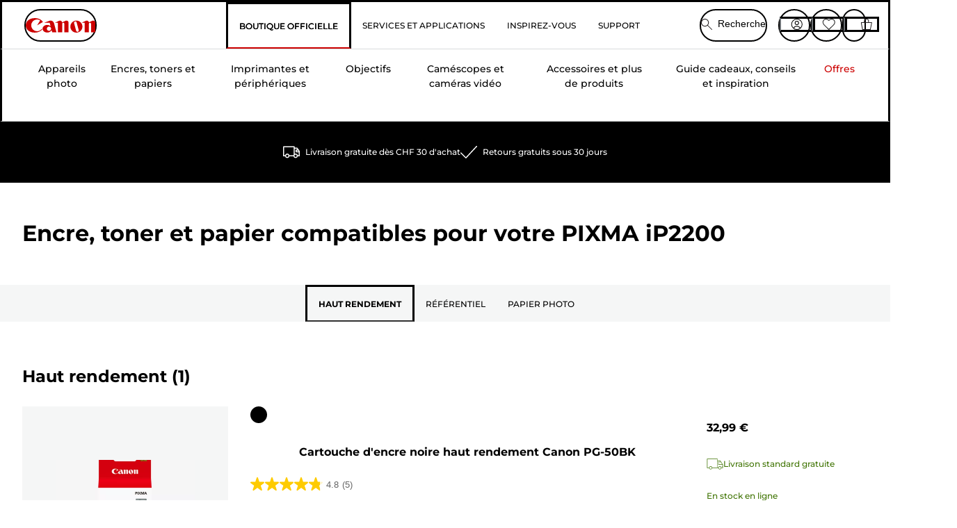

--- FILE ---
content_type: application/javascript
request_url: https://tags.tiqcdn.com/utag/canoneurope/fr-main/prod/utag.js
body_size: 92503
content:
//tealium universal tag - utag.loader ut4.0.202601200945, Copyright 2026 Tealium.com Inc. All Rights Reserved.
(function(e,t){var n,r,i=typeof t,o=e.document,a=e.location,s=e.jQuery,u=e.$,l={},c=[],p="1.9.1",f=c.concat,d=c.push,h=c.slice,g=c.indexOf,m=l.toString,y=l.hasOwnProperty,v=p.trim,b=function(e,t){return new b.fn.init(e,t,r)},x=/[+-]?(?:\d*\.|)\d+(?:[eE][+-]?\d+|)/.source,w=/\S+/g,T=/^[\s\uFEFF\xA0]+|[\s\uFEFF\xA0]+$/g,N=/^(?:(<[\w\W]+>)[^>]*|#([\w-]*))$/,C=/^<(\w+)\s*\/?>(?:<\/\1>|)$/,k=/^[\],:{}\s]*$/,E=/(?:^|:|,)(?:\s*\[)+/g,S=/\\(?:["\\\/bfnrt]|u[\da-fA-F]{4})/g,A=/"[^"\\\r\n]*"|true|false|null|-?(?:\d+\.|)\d+(?:[eE][+-]?\d+|)/g,j=/^-ms-/,D=/-([\da-z])/gi,L=function(e,t){return t.toUpperCase()},H=function(e){(o.addEventListener||"load"===e.type||"complete"===o.readyState)&&(q(),b.ready())},q=function(){o.addEventListener?(o.removeEventListener("DOMContentLoaded",H,!1),e.removeEventListener("load",H,!1)):(o.detachEvent("onreadystatechange",H),e.detachEvent("onload",H))};b.fn=b.prototype={jquery:p,constructor:b,init:function(e,n,r){var i,a;if(!e)return this;if("string"==typeof e){if(i="<"===e.charAt(0)&&">"===e.charAt(e.length-1)&&e.length>=3?[null,e,null]:N.exec(e),!i||!i[1]&&n)return!n||n.jquery?(n||r).find(e):this.constructor(n).find(e);if(i[1]){if(n=n instanceof b?n[0]:n,b.merge(this,b.parseHTML(i[1],n&&n.nodeType?n.ownerDocument||n:o,!0)),C.test(i[1])&&b.isPlainObject(n))for(i in n)b.isFunction(this[i])?this[i](n[i]):this.attr(i,n[i]);return this}if(a=o.getElementById(i[2]),a&&a.parentNode){if(a.id!==i[2])return r.find(e);this.length=1,this[0]=a}return this.context=o,this.selector=e,this}return e.nodeType?(this.context=this[0]=e,this.length=1,this):b.isFunction(e)?r.ready(e):(e.selector!==t&&(this.selector=e.selector,this.context=e.context),b.makeArray(e,this))},selector:"",length:0,size:function(){return this.length},toArray:function(){return h.call(this)},get:function(e){return null==e?this.toArray():0>e?this[this.length+e]:this[e]},pushStack:function(e){var t=b.merge(this.constructor(),e);return t.prevObject=this,t.context=this.context,t},each:function(e,t){return b.each(this,e,t)},ready:function(e){return b.ready.promise().done(e),this},slice:function(){return this.pushStack(h.apply(this,arguments))},first:function(){return this.eq(0)},last:function(){return this.eq(-1)},eq:function(e){var t=this.length,n=+e+(0>e?t:0);return this.pushStack(n>=0&&t>n?[this[n]]:[])},map:function(e){return this.pushStack(b.map(this,function(t,n){return e.call(t,n,t)}))},end:function(){return this.prevObject||this.constructor(null)},push:d,sort:[].sort,splice:[].splice},b.fn.init.prototype=b.fn,b.extend=b.fn.extend=function(){var e,n,r,i,o,a,s=arguments[0]||{},u=1,l=arguments.length,c=!1;for("boolean"==typeof s&&(c=s,s=arguments[1]||{},u=2),"object"==typeof s||b.isFunction(s)||(s={}),l===u&&(s=this,--u);l>u;u++)if(null!=(o=arguments[u]))for(i in o)e=s[i],r=o[i],s!==r&&(c&&r&&(b.isPlainObject(r)||(n=b.isArray(r)))?(n?(n=!1,a=e&&b.isArray(e)?e:[]):a=e&&b.isPlainObject(e)?e:{},s[i]=b.extend(c,a,r)):r!==t&&(s[i]=r));return s},b.extend({noConflict:function(t){return e.$===b&&(e.$=u),t&&e.jQuery===b&&(e.jQuery=s),b},isReady:!1,readyWait:1,holdReady:function(e){e?b.readyWait++:b.ready(!0)},ready:function(e){if(e===!0?!--b.readyWait:!b.isReady){if(!o.body)return setTimeout(b.ready);b.isReady=!0,e!==!0&&--b.readyWait>0||(n.resolveWith(o,[b]),b.fn.trigger&&b(o).trigger("ready").off("ready"))}},isFunction:function(e){return"function"===b.type(e)},isArray:Array.isArray||function(e){return"array"===b.type(e)},isWindow:function(e){return null!=e&&e==e.window},isNumeric:function(e){return!isNaN(parseFloat(e))&&isFinite(e)},type:function(e){return null==e?e+"":"object"==typeof e||"function"==typeof e?l[m.call(e)]||"object":typeof e},isPlainObject:function(e){if(!e||"object"!==b.type(e)||e.nodeType||b.isWindow(e))return!1;try{if(e.constructor&&!y.call(e,"constructor")&&!y.call(e.constructor.prototype,"isPrototypeOf"))return!1}catch(n){return!1}var r;for(r in e);return r===t||y.call(e,r)},isEmptyObject:function(e){var t;for(t in e)return!1;return!0},error:function(e){throw Error(e)},parseHTML:function(e,t,n){if(!e||"string"!=typeof e)return null;"boolean"==typeof t&&(n=t,t=!1),t=t||o;var r=C.exec(e),i=!n&&[];return r?[t.createElement(r[1])]:(r=b.buildFragment([e],t,i),i&&b(i).remove(),b.merge([],r.childNodes))},parseJSON:function(n){return e.JSON&&e.JSON.parse?e.JSON.parse(n):null===n?n:"string"==typeof n&&(n=b.trim(n),n&&k.test(n.replace(S,"@").replace(A,"]").replace(E,"")))?Function("return "+n)():(b.error("Invalid JSON: "+n),t)},parseXML:function(n){var r,i;if(!n||"string"!=typeof n)return null;try{e.DOMParser?(i=new DOMParser,r=i.parseFromString(n,"text/xml")):(r=new ActiveXObject("Microsoft.XMLDOM"),r.async="false",r.loadXML(n))}catch(o){r=t}return r&&r.documentElement&&!r.getElementsByTagName("parsererror").length||b.error("Invalid XML: "+n),r},noop:function(){},globalEval:function(t){t&&b.trim(t)&&(e.execScript||function(t){e.eval.call(e,t)})(t)},camelCase:function(e){return e.replace(j,"ms-").replace(D,L)},nodeName:function(e,t){return e.nodeName&&e.nodeName.toLowerCase()===t.toLowerCase()},each:function(e,t,n){var r,i=0,o=e.length,a=M(e);if(n){if(a){for(;o>i;i++)if(r=t.apply(e[i],n),r===!1)break}else for(i in e)if(r=t.apply(e[i],n),r===!1)break}else if(a){for(;o>i;i++)if(r=t.call(e[i],i,e[i]),r===!1)break}else for(i in e)if(r=t.call(e[i],i,e[i]),r===!1)break;return e},trim:v&&!v.call("\ufeff\u00a0")?function(e){return null==e?"":v.call(e)}:function(e){return null==e?"":(e+"").replace(T,"")},makeArray:function(e,t){var n=t||[];return null!=e&&(M(Object(e))?b.merge(n,"string"==typeof e?[e]:e):d.call(n,e)),n},inArray:function(e,t,n){var r;if(t){if(g)return g.call(t,e,n);for(r=t.length,n=n?0>n?Math.max(0,r+n):n:0;r>n;n++)if(n in t&&t[n]===e)return n}return-1},merge:function(e,n){var r=n.length,i=e.length,o=0;if("number"==typeof r)for(;r>o;o++)e[i++]=n[o];else while(n[o]!==t)e[i++]=n[o++];return e.length=i,e},grep:function(e,t,n){var r,i=[],o=0,a=e.length;for(n=!!n;a>o;o++)r=!!t(e[o],o),n!==r&&i.push(e[o]);return i},map:function(e,t,n){var r,i=0,o=e.length,a=M(e),s=[];if(a)for(;o>i;i++)r=t(e[i],i,n),null!=r&&(s[s.length]=r);else for(i in e)r=t(e[i],i,n),null!=r&&(s[s.length]=r);return f.apply([],s)},guid:1,proxy:function(e,n){var r,i,o;return"string"==typeof n&&(o=e[n],n=e,e=o),b.isFunction(e)?(r=h.call(arguments,2),i=function(){return e.apply(n||this,r.concat(h.call(arguments)))},i.guid=e.guid=e.guid||b.guid++,i):t},access:function(e,n,r,i,o,a,s){var u=0,l=e.length,c=null==r;if("object"===b.type(r)){o=!0;for(u in r)b.access(e,n,u,r[u],!0,a,s)}else if(i!==t&&(o=!0,b.isFunction(i)||(s=!0),c&&(s?(n.call(e,i),n=null):(c=n,n=function(e,t,n){return c.call(b(e),n)})),n))for(;l>u;u++)n(e[u],r,s?i:i.call(e[u],u,n(e[u],r)));return o?e:c?n.call(e):l?n(e[0],r):a},now:function(){return(new Date).getTime()}}),b.ready.promise=function(t){if(!n)if(n=b.Deferred(),"complete"===o.readyState)setTimeout(b.ready);else if(o.addEventListener)o.addEventListener("DOMContentLoaded",H,!1),e.addEventListener("load",H,!1);else{o.attachEvent("onreadystatechange",H),e.attachEvent("onload",H);var r=!1;try{r=null==e.frameElement&&o.documentElement}catch(i){}r&&r.doScroll&&function a(){if(!b.isReady){try{r.doScroll("left")}catch(e){return setTimeout(a,50)}q(),b.ready()}}()}return n.promise(t)},b.each("Boolean Number String Function Array Date RegExp Object Error".split(" "),function(e,t){l["[object "+t+"]"]=t.toLowerCase()});function M(e){var t=e.length,n=b.type(e);return b.isWindow(e)?!1:1===e.nodeType&&t?!0:"array"===n||"function"!==n&&(0===t||"number"==typeof t&&t>0&&t-1 in e)}r=b(o);var _={};function F(e){var t=_[e]={};return b.each(e.match(w)||[],function(e,n){t[n]=!0}),t}b.Callbacks=function(e){e="string"==typeof e?_[e]||F(e):b.extend({},e);var n,r,i,o,a,s,u=[],l=!e.once&&[],c=function(t){for(r=e.memory&&t,i=!0,a=s||0,s=0,o=u.length,n=!0;u&&o>a;a++)if(u[a].apply(t[0],t[1])===!1&&e.stopOnFalse){r=!1;break}n=!1,u&&(l?l.length&&c(l.shift()):r?u=[]:p.disable())},p={add:function(){if(u){var t=u.length;(function i(t){b.each(t,function(t,n){var r=b.type(n);"function"===r?e.unique&&p.has(n)||u.push(n):n&&n.length&&"string"!==r&&i(n)})})(arguments),n?o=u.length:r&&(s=t,c(r))}return this},remove:function(){return u&&b.each(arguments,function(e,t){var r;while((r=b.inArray(t,u,r))>-1)u.splice(r,1),n&&(o>=r&&o--,a>=r&&a--)}),this},has:function(e){return e?b.inArray(e,u)>-1:!(!u||!u.length)},empty:function(){return u=[],this},disable:function(){return u=l=r=t,this},disabled:function(){return!u},lock:function(){return l=t,r||p.disable(),this},locked:function(){return!l},fireWith:function(e,t){return t=t||[],t=[e,t.slice?t.slice():t],!u||i&&!l||(n?l.push(t):c(t)),this},fire:function(){return p.fireWith(this,arguments),this},fired:function(){return!!i}};return p},b.extend({Deferred:function(e){var t=[["resolve","done",b.Callbacks("once memory"),"resolved"],["reject","fail",b.Callbacks("once memory"),"rejected"],["notify","progress",b.Callbacks("memory")]],n="pending",r={state:function(){return n},always:function(){return i.done(arguments).fail(arguments),this},then:function(){var e=arguments;return b.Deferred(function(n){b.each(t,function(t,o){var a=o[0],s=b.isFunction(e[t])&&e[t];i[o[1]](function(){var e=s&&s.apply(this,arguments);e&&b.isFunction(e.promise)?e.promise().done(n.resolve).fail(n.reject).progress(n.notify):n[a+"With"](this===r?n.promise():this,s?[e]:arguments)})}),e=null}).promise()},promise:function(e){return null!=e?b.extend(e,r):r}},i={};return r.pipe=r.then,b.each(t,function(e,o){var a=o[2],s=o[3];r[o[1]]=a.add,s&&a.add(function(){n=s},t[1^e][2].disable,t[2][2].lock),i[o[0]]=function(){return i[o[0]+"With"](this===i?r:this,arguments),this},i[o[0]+"With"]=a.fireWith}),r.promise(i),e&&e.call(i,i),i},when:function(e){var t=0,n=h.call(arguments),r=n.length,i=1!==r||e&&b.isFunction(e.promise)?r:0,o=1===i?e:b.Deferred(),a=function(e,t,n){return function(r){t[e]=this,n[e]=arguments.length>1?h.call(arguments):r,n===s?o.notifyWith(t,n):--i||o.resolveWith(t,n)}},s,u,l;if(r>1)for(s=Array(r),u=Array(r),l=Array(r);r>t;t++)n[t]&&b.isFunction(n[t].promise)?n[t].promise().done(a(t,l,n)).fail(o.reject).progress(a(t,u,s)):--i;return i||o.resolveWith(l,n),o.promise()}}),b.support=function(){var t,n,r,a,s,u,l,c,p,f,d=o.createElement("div");if(d.setAttribute("className","t"),d.innerHTML="  <link/><table></table><a href='/a'>a</a><input type='checkbox'/>",n=d.getElementsByTagName("*"),r=d.getElementsByTagName("a")[0],!n||!r||!n.length)return{};s=o.createElement("select"),l=s.appendChild(o.createElement("option")),a=d.getElementsByTagName("input")[0],r.style.cssText="top:1px;float:left;opacity:.5",t={getSetAttribute:"t"!==d.className,leadingWhitespace:3===d.firstChild.nodeType,tbody:!d.getElementsByTagName("tbody").length,htmlSerialize:!!d.getElementsByTagName("link").length,style:/top/.test(r.getAttribute("style")),hrefNormalized:"/a"===r.getAttribute("href"),opacity:/^0.5/.test(r.style.opacity),cssFloat:!!r.style.cssFloat,checkOn:!!a.value,optSelected:l.selected,enctype:!!o.createElement("form").enctype,html5Clone:"<:nav></:nav>"!==o.createElement("nav").cloneNode(!0).outerHTML,boxModel:"CSS1Compat"===o.compatMode,deleteExpando:!0,noCloneEvent:!0,inlineBlockNeedsLayout:!1,shrinkWrapBlocks:!1,reliableMarginRight:!0,boxSizingReliable:!0,pixelPosition:!1},a.checked=!0,t.noCloneChecked=a.cloneNode(!0).checked,s.disabled=!0,t.optDisabled=!l.disabled;try{delete d.test}catch(h){t.deleteExpando=!1}a=o.createElement("input"),a.setAttribute("value",""),t.input=""===a.getAttribute("value"),a.value="t",a.setAttribute("type","radio"),t.radioValue="t"===a.value,a.setAttribute("checked","t"),a.setAttribute("name","t"),u=o.createDocumentFragment(),u.appendChild(a),t.appendChecked=a.checked,t.checkClone=u.cloneNode(!0).cloneNode(!0).lastChild.checked,d.attachEvent&&(d.attachEvent("onclick",function(){t.noCloneEvent=!1}),d.cloneNode(!0).click());for(f in{submit:!0,change:!0,focusin:!0})d.setAttribute(c="on"+f,"t"),t[f+"Bubbles"]=c in e||d.attributes[c].expando===!1;return d.style.backgroundClip="content-box",d.cloneNode(!0).style.backgroundClip="",t.clearCloneStyle="content-box"===d.style.backgroundClip,b(function(){var n,r,a,s="padding:0;margin:0;border:0;display:block;box-sizing:content-box;-moz-box-sizing:content-box;-webkit-box-sizing:content-box;",u=o.getElementsByTagName("body")[0];u&&(n=o.createElement("div"),n.style.cssText="border:0;width:0;height:0;position:absolute;top:0;left:-9999px;margin-top:1px",u.appendChild(n).appendChild(d),d.innerHTML="<table><tr><td></td><td>t</td></tr></table>",a=d.getElementsByTagName("td"),a[0].style.cssText="padding:0;margin:0;border:0;display:none",p=0===a[0].offsetHeight,a[0].style.display="",a[1].style.display="none",t.reliableHiddenOffsets=p&&0===a[0].offsetHeight,d.innerHTML="",d.style.cssText="box-sizing:border-box;-moz-box-sizing:border-box;-webkit-box-sizing:border-box;padding:1px;border:1px;display:block;width:4px;margin-top:1%;position:absolute;top:1%;",t.boxSizing=4===d.offsetWidth,t.doesNotIncludeMarginInBodyOffset=1!==u.offsetTop,e.getComputedStyle&&(t.pixelPosition="1%"!==(e.getComputedStyle(d,null)||{}).top,t.boxSizingReliable="4px"===(e.getComputedStyle(d,null)||{width:"4px"}).width,r=d.appendChild(o.createElement("div")),r.style.cssText=d.style.cssText=s,r.style.marginRight=r.style.width="0",d.style.width="1px",t.reliableMarginRight=!parseFloat((e.getComputedStyle(r,null)||{}).marginRight)),typeof d.style.zoom!==i&&(d.innerHTML="",d.style.cssText=s+"width:1px;padding:1px;display:inline;zoom:1",t.inlineBlockNeedsLayout=3===d.offsetWidth,d.style.display="block",d.innerHTML="<div></div>",d.firstChild.style.width="5px",t.shrinkWrapBlocks=3!==d.offsetWidth,t.inlineBlockNeedsLayout&&(u.style.zoom=1)),u.removeChild(n),n=d=a=r=null)}),n=s=u=l=r=a=null,t}();var O=/(?:\{[\s\S]*\}|\[[\s\S]*\])$/,B=/([A-Z])/g;function P(e,n,r,i){if(b.acceptData(e)){var o,a,s=b.expando,u="string"==typeof n,l=e.nodeType,p=l?b.cache:e,f=l?e[s]:e[s]&&s;if(f&&p[f]&&(i||p[f].data)||!u||r!==t)return f||(l?e[s]=f=c.pop()||b.guid++:f=s),p[f]||(p[f]={},l||(p[f].toJSON=b.noop)),("object"==typeof n||"function"==typeof n)&&(i?p[f]=b.extend(p[f],n):p[f].data=b.extend(p[f].data,n)),o=p[f],i||(o.data||(o.data={}),o=o.data),r!==t&&(o[b.camelCase(n)]=r),u?(a=o[n],null==a&&(a=o[b.camelCase(n)])):a=o,a}}function R(e,t,n){if(b.acceptData(e)){var r,i,o,a=e.nodeType,s=a?b.cache:e,u=a?e[b.expando]:b.expando;if(s[u]){if(t&&(o=n?s[u]:s[u].data)){b.isArray(t)?t=t.concat(b.map(t,b.camelCase)):t in o?t=[t]:(t=b.camelCase(t),t=t in o?[t]:t.split(" "));for(r=0,i=t.length;i>r;r++)delete o[t[r]];if(!(n?$:b.isEmptyObject)(o))return}(n||(delete s[u].data,$(s[u])))&&(a?b.cleanData([e],!0):b.support.deleteExpando||s!=s.window?delete s[u]:s[u]=null)}}}b.extend({cache:{},expando:"jQuery"+(p+Math.random()).replace(/\D/g,""),noData:{embed:!0,object:"clsid:D27CDB6E-AE6D-11cf-96B8-444553540000",applet:!0},hasData:function(e){return e=e.nodeType?b.cache[e[b.expando]]:e[b.expando],!!e&&!$(e)},data:function(e,t,n){return P(e,t,n)},removeData:function(e,t){return R(e,t)},_data:function(e,t,n){return P(e,t,n,!0)},_removeData:function(e,t){return R(e,t,!0)},acceptData:function(e){if(e.nodeType&&1!==e.nodeType&&9!==e.nodeType)return!1;var t=e.nodeName&&b.noData[e.nodeName.toLowerCase()];return!t||t!==!0&&e.getAttribute("classid")===t}}),b.fn.extend({data:function(e,n){var r,i,o=this[0],a=0,s=null;if(e===t){if(this.length&&(s=b.data(o),1===o.nodeType&&!b._data(o,"parsedAttrs"))){for(r=o.attributes;r.length>a;a++)i=r[a].name,i.indexOf("data-")||(i=b.camelCase(i.slice(5)),W(o,i,s[i]));b._data(o,"parsedAttrs",!0)}return s}return"object"==typeof e?this.each(function(){b.data(this,e)}):b.access(this,function(n){return n===t?o?W(o,e,b.data(o,e)):null:(this.each(function(){b.data(this,e,n)}),t)},null,n,arguments.length>1,null,!0)},removeData:function(e){return this.each(function(){b.removeData(this,e)})}});function W(e,n,r){if(r===t&&1===e.nodeType){var i="data-"+n.replace(B,"-$1").toLowerCase();if(r=e.getAttribute(i),"string"==typeof r){try{r="true"===r?!0:"false"===r?!1:"null"===r?null:+r+""===r?+r:O.test(r)?b.parseJSON(r):r}catch(o){}b.data(e,n,r)}else r=t}return r}function $(e){var t;for(t in e)if(("data"!==t||!b.isEmptyObject(e[t]))&&"toJSON"!==t)return!1;return!0}b.extend({queue:function(e,n,r){var i;return e?(n=(n||"fx")+"queue",i=b._data(e,n),r&&(!i||b.isArray(r)?i=b._data(e,n,b.makeArray(r)):i.push(r)),i||[]):t},dequeue:function(e,t){t=t||"fx";var n=b.queue(e,t),r=n.length,i=n.shift(),o=b._queueHooks(e,t),a=function(){b.dequeue(e,t)};"inprogress"===i&&(i=n.shift(),r--),o.cur=i,i&&("fx"===t&&n.unshift("inprogress"),delete o.stop,i.call(e,a,o)),!r&&o&&o.empty.fire()},_queueHooks:function(e,t){var n=t+"queueHooks";return b._data(e,n)||b._data(e,n,{empty:b.Callbacks("once memory").add(function(){b._removeData(e,t+"queue"),b._removeData(e,n)})})}}),b.fn.extend({queue:function(e,n){var r=2;return"string"!=typeof e&&(n=e,e="fx",r--),r>arguments.length?b.queue(this[0],e):n===t?this:this.each(function(){var t=b.queue(this,e,n);b._queueHooks(this,e),"fx"===e&&"inprogress"!==t[0]&&b.dequeue(this,e)})},dequeue:function(e){return this.each(function(){b.dequeue(this,e)})},delay:function(e,t){return e=b.fx?b.fx.speeds[e]||e:e,t=t||"fx",this.queue(t,function(t,n){var r=setTimeout(t,e);n.stop=function(){clearTimeout(r)}})},clearQueue:function(e){return this.queue(e||"fx",[])},promise:function(e,n){var r,i=1,o=b.Deferred(),a=this,s=this.length,u=function(){--i||o.resolveWith(a,[a])};"string"!=typeof e&&(n=e,e=t),e=e||"fx";while(s--)r=b._data(a[s],e+"queueHooks"),r&&r.empty&&(i++,r.empty.add(u));return u(),o.promise(n)}});var I,z,X=/[\t\r\n]/g,U=/\r/g,V=/^(?:input|select|textarea|button|object)$/i,Y=/^(?:a|area)$/i,J=/^(?:checked|selected|autofocus|autoplay|async|controls|defer|disabled|hidden|loop|multiple|open|readonly|required|scoped)$/i,G=/^(?:checked|selected)$/i,Q=b.support.getSetAttribute,K=b.support.input;b.fn.extend({attr:function(e,t){return b.access(this,b.attr,e,t,arguments.length>1)},removeAttr:function(e){return this.each(function(){b.removeAttr(this,e)})},prop:function(e,t){return b.access(this,b.prop,e,t,arguments.length>1)},removeProp:function(e){return e=b.propFix[e]||e,this.each(function(){try{this[e]=t,delete this[e]}catch(n){}})},addClass:function(e){var t,n,r,i,o,a=0,s=this.length,u="string"==typeof e&&e;if(b.isFunction(e))return this.each(function(t){b(this).addClass(e.call(this,t,this.className))});if(u)for(t=(e||"").match(w)||[];s>a;a++)if(n=this[a],r=1===n.nodeType&&(n.className?(" "+n.className+" ").replace(X," "):" ")){o=0;while(i=t[o++])0>r.indexOf(" "+i+" ")&&(r+=i+" ");n.className=b.trim(r)}return this},removeClass:function(e){var t,n,r,i,o,a=0,s=this.length,u=0===arguments.length||"string"==typeof e&&e;if(b.isFunction(e))return this.each(function(t){b(this).removeClass(e.call(this,t,this.className))});if(u)for(t=(e||"").match(w)||[];s>a;a++)if(n=this[a],r=1===n.nodeType&&(n.className?(" "+n.className+" ").replace(X," "):"")){o=0;while(i=t[o++])while(r.indexOf(" "+i+" ")>=0)r=r.replace(" "+i+" "," ");n.className=e?b.trim(r):""}return this},toggleClass:function(e,t){var n=typeof e,r="boolean"==typeof t;return b.isFunction(e)?this.each(function(n){b(this).toggleClass(e.call(this,n,this.className,t),t)}):this.each(function(){if("string"===n){var o,a=0,s=b(this),u=t,l=e.match(w)||[];while(o=l[a++])u=r?u:!s.hasClass(o),s[u?"addClass":"removeClass"](o)}else(n===i||"boolean"===n)&&(this.className&&b._data(this,"__className__",this.className),this.className=this.className||e===!1?"":b._data(this,"__className__")||"")})},hasClass:function(e){var t=" "+e+" ",n=0,r=this.length;for(;r>n;n++)if(1===this[n].nodeType&&(" "+this[n].className+" ").replace(X," ").indexOf(t)>=0)return!0;return!1},val:function(e){var n,r,i,o=this[0];{if(arguments.length)return i=b.isFunction(e),this.each(function(n){var o,a=b(this);1===this.nodeType&&(o=i?e.call(this,n,a.val()):e,null==o?o="":"number"==typeof o?o+="":b.isArray(o)&&(o=b.map(o,function(e){return null==e?"":e+""})),r=b.valHooks[this.type]||b.valHooks[this.nodeName.toLowerCase()],r&&"set"in r&&r.set(this,o,"value")!==t||(this.value=o))});if(o)return r=b.valHooks[o.type]||b.valHooks[o.nodeName.toLowerCase()],r&&"get"in r&&(n=r.get(o,"value"))!==t?n:(n=o.value,"string"==typeof n?n.replace(U,""):null==n?"":n)}}}),b.extend({valHooks:{option:{get:function(e){var t=e.attributes.value;return!t||t.specified?e.value:e.text}},select:{get:function(e){var t,n,r=e.options,i=e.selectedIndex,o="select-one"===e.type||0>i,a=o?null:[],s=o?i+1:r.length,u=0>i?s:o?i:0;for(;s>u;u++)if(n=r[u],!(!n.selected&&u!==i||(b.support.optDisabled?n.disabled:null!==n.getAttribute("disabled"))||n.parentNode.disabled&&b.nodeName(n.parentNode,"optgroup"))){if(t=b(n).val(),o)return t;a.push(t)}return a},set:function(e,t){var n=b.makeArray(t);return b(e).find("option").each(function(){this.selected=b.inArray(b(this).val(),n)>=0}),n.length||(e.selectedIndex=-1),n}}},attr:function(e,n,r){var o,a,s,u=e.nodeType;if(e&&3!==u&&8!==u&&2!==u)return typeof e.getAttribute===i?b.prop(e,n,r):(a=1!==u||!b.isXMLDoc(e),a&&(n=n.toLowerCase(),o=b.attrHooks[n]||(J.test(n)?z:I)),r===t?o&&a&&"get"in o&&null!==(s=o.get(e,n))?s:(typeof e.getAttribute!==i&&(s=e.getAttribute(n)),null==s?t:s):null!==r?o&&a&&"set"in o&&(s=o.set(e,r,n))!==t?s:(e.setAttribute(n,r+""),r):(b.removeAttr(e,n),t))},removeAttr:function(e,t){var n,r,i=0,o=t&&t.match(w);if(o&&1===e.nodeType)while(n=o[i++])r=b.propFix[n]||n,J.test(n)?!Q&&G.test(n)?e[b.camelCase("default-"+n)]=e[r]=!1:e[r]=!1:b.attr(e,n,""),e.removeAttribute(Q?n:r)},attrHooks:{type:{set:function(e,t){if(!b.support.radioValue&&"radio"===t&&b.nodeName(e,"input")){var n=e.value;return e.setAttribute("type",t),n&&(e.value=n),t}}}},propFix:{tabindex:"tabIndex",readonly:"readOnly","for":"htmlFor","class":"className",maxlength:"maxLength",cellspacing:"cellSpacing",cellpadding:"cellPadding",rowspan:"rowSpan",colspan:"colSpan",usemap:"useMap",frameborder:"frameBorder",contenteditable:"contentEditable"},prop:function(e,n,r){var i,o,a,s=e.nodeType;if(e&&3!==s&&8!==s&&2!==s)return a=1!==s||!b.isXMLDoc(e),a&&(n=b.propFix[n]||n,o=b.propHooks[n]),r!==t?o&&"set"in o&&(i=o.set(e,r,n))!==t?i:e[n]=r:o&&"get"in o&&null!==(i=o.get(e,n))?i:e[n]},propHooks:{tabIndex:{get:function(e){var n=e.getAttributeNode("tabindex");return n&&n.specified?parseInt(n.value,10):V.test(e.nodeName)||Y.test(e.nodeName)&&e.href?0:t}}}}),z={get:function(e,n){var r=b.prop(e,n),i="boolean"==typeof r&&e.getAttribute(n),o="boolean"==typeof r?K&&Q?null!=i:G.test(n)?e[b.camelCase("default-"+n)]:!!i:e.getAttributeNode(n);return o&&o.value!==!1?n.toLowerCase():t},set:function(e,t,n){return t===!1?b.removeAttr(e,n):K&&Q||!G.test(n)?e.setAttribute(!Q&&b.propFix[n]||n,n):e[b.camelCase("default-"+n)]=e[n]=!0,n}},K&&Q||(b.attrHooks.value={get:function(e,n){var r=e.getAttributeNode(n);return b.nodeName(e,"input")?e.defaultValue:r&&r.specified?r.value:t},set:function(e,n,r){return b.nodeName(e,"input")?(e.defaultValue=n,t):I&&I.set(e,n,r)}}),Q||(I=b.valHooks.button={get:function(e,n){var r=e.getAttributeNode(n);return r&&("id"===n||"name"===n||"coords"===n?""!==r.value:r.specified)?r.value:t},set:function(e,n,r){var i=e.getAttributeNode(r);return i||e.setAttributeNode(i=e.ownerDocument.createAttribute(r)),i.value=n+="","value"===r||n===e.getAttribute(r)?n:t}},b.attrHooks.contenteditable={get:I.get,set:function(e,t,n){I.set(e,""===t?!1:t,n)}},b.each(["width","height"],function(e,n){b.attrHooks[n]=b.extend(b.attrHooks[n],{set:function(e,r){return""===r?(e.setAttribute(n,"auto"),r):t}})})),b.support.hrefNormalized||(b.each(["href","src","width","height"],function(e,n){b.attrHooks[n]=b.extend(b.attrHooks[n],{get:function(e){var r=e.getAttribute(n,2);return null==r?t:r}})}),b.each(["href","src"],function(e,t){b.propHooks[t]={get:function(e){return e.getAttribute(t,4)}}})),b.support.style||(b.attrHooks.style={get:function(e){return e.style.cssText||t},set:function(e,t){return e.style.cssText=t+""}}),b.support.optSelected||(b.propHooks.selected=b.extend(b.propHooks.selected,{get:function(e){var t=e.parentNode;return t&&(t.selectedIndex,t.parentNode&&t.parentNode.selectedIndex),null}})),b.support.enctype||(b.propFix.enctype="encoding"),b.support.checkOn||b.each(["radio","checkbox"],function(){b.valHooks[this]={get:function(e){return null===e.getAttribute("value")?"on":e.value}}}),b.each(["radio","checkbox"],function(){b.valHooks[this]=b.extend(b.valHooks[this],{set:function(e,n){return b.isArray(n)?e.checked=b.inArray(b(e).val(),n)>=0:t}})});var Z=/^(?:input|select|textarea)$/i,et=/^key/,tt=/^(?:mouse|contextmenu)|click/,nt=/^(?:focusinfocus|focusoutblur)$/,rt=/^([^.]*)(?:\.(.+)|)$/;function it(){return!0}function ot(){return!1}b.event={global:{},add:function(e,n,r,o,a){var s,u,l,c,p,f,d,h,g,m,y,v=b._data(e);if(v){r.handler&&(c=r,r=c.handler,a=c.selector),r.guid||(r.guid=b.guid++),(u=v.events)||(u=v.events={}),(f=v.handle)||(f=v.handle=function(e){return typeof b===i||e&&b.event.triggered===e.type?t:b.event.dispatch.apply(f.elem,arguments)},f.elem=e),n=(n||"").match(w)||[""],l=n.length;while(l--)s=rt.exec(n[l])||[],g=y=s[1],m=(s[2]||"").split(".").sort(),p=b.event.special[g]||{},g=(a?p.delegateType:p.bindType)||g,p=b.event.special[g]||{},d=b.extend({type:g,origType:y,data:o,handler:r,guid:r.guid,selector:a,needsContext:a&&b.expr.match.needsContext.test(a),namespace:m.join(".")},c),(h=u[g])||(h=u[g]=[],h.delegateCount=0,p.setup&&p.setup.call(e,o,m,f)!==!1||(e.addEventListener?e.addEventListener(g,f,!1):e.attachEvent&&e.attachEvent("on"+g,f))),p.add&&(p.add.call(e,d),d.handler.guid||(d.handler.guid=r.guid)),a?h.splice(h.delegateCount++,0,d):h.push(d),b.event.global[g]=!0;e=null}},remove:function(e,t,n,r,i){var o,a,s,u,l,c,p,f,d,h,g,m=b.hasData(e)&&b._data(e);if(m&&(c=m.events)){t=(t||"").match(w)||[""],l=t.length;while(l--)if(s=rt.exec(t[l])||[],d=g=s[1],h=(s[2]||"").split(".").sort(),d){p=b.event.special[d]||{},d=(r?p.delegateType:p.bindType)||d,f=c[d]||[],s=s[2]&&RegExp("(^|\\.)"+h.join("\\.(?:.*\\.|)")+"(\\.|$)"),u=o=f.length;while(o--)a=f[o],!i&&g!==a.origType||n&&n.guid!==a.guid||s&&!s.test(a.namespace)||r&&r!==a.selector&&("**"!==r||!a.selector)||(f.splice(o,1),a.selector&&f.delegateCount--,p.remove&&p.remove.call(e,a));u&&!f.length&&(p.teardown&&p.teardown.call(e,h,m.handle)!==!1||b.removeEvent(e,d,m.handle),delete c[d])}else for(d in c)b.event.remove(e,d+t[l],n,r,!0);b.isEmptyObject(c)&&(delete m.handle,b._removeData(e,"events"))}},trigger:function(n,r,i,a){var s,u,l,c,p,f,d,h=[i||o],g=y.call(n,"type")?n.type:n,m=y.call(n,"namespace")?n.namespace.split("."):[];if(l=f=i=i||o,3!==i.nodeType&&8!==i.nodeType&&!nt.test(g+b.event.triggered)&&(g.indexOf(".")>=0&&(m=g.split("."),g=m.shift(),m.sort()),u=0>g.indexOf(":")&&"on"+g,n=n[b.expando]?n:new b.Event(g,"object"==typeof n&&n),n.isTrigger=!0,n.namespace=m.join("."),n.namespace_re=n.namespace?RegExp("(^|\\.)"+m.join("\\.(?:.*\\.|)")+"(\\.|$)"):null,n.result=t,n.target||(n.target=i),r=null==r?[n]:b.makeArray(r,[n]),p=b.event.special[g]||{},a||!p.trigger||p.trigger.apply(i,r)!==!1)){if(!a&&!p.noBubble&&!b.isWindow(i)){for(c=p.delegateType||g,nt.test(c+g)||(l=l.parentNode);l;l=l.parentNode)h.push(l),f=l;f===(i.ownerDocument||o)&&h.push(f.defaultView||f.parentWindow||e)}d=0;while((l=h[d++])&&!n.isPropagationStopped())n.type=d>1?c:p.bindType||g,s=(b._data(l,"events")||{})[n.type]&&b._data(l,"handle"),s&&s.apply(l,r),s=u&&l[u],s&&b.acceptData(l)&&s.apply&&s.apply(l,r)===!1&&n.preventDefault();if(n.type=g,!(a||n.isDefaultPrevented()||p._default&&p._default.apply(i.ownerDocument,r)!==!1||"click"===g&&b.nodeName(i,"a")||!b.acceptData(i)||!u||!i[g]||b.isWindow(i))){f=i[u],f&&(i[u]=null),b.event.triggered=g;try{i[g]()}catch(v){}b.event.triggered=t,f&&(i[u]=f)}return n.result}},dispatch:function(e){e=b.event.fix(e);var n,r,i,o,a,s=[],u=h.call(arguments),l=(b._data(this,"events")||{})[e.type]||[],c=b.event.special[e.type]||{};if(u[0]=e,e.delegateTarget=this,!c.preDispatch||c.preDispatch.call(this,e)!==!1){s=b.event.handlers.call(this,e,l),n=0;while((o=s[n++])&&!e.isPropagationStopped()){e.currentTarget=o.elem,a=0;while((i=o.handlers[a++])&&!e.isImmediatePropagationStopped())(!e.namespace_re||e.namespace_re.test(i.namespace))&&(e.handleObj=i,e.data=i.data,r=((b.event.special[i.origType]||{}).handle||i.handler).apply(o.elem,u),r!==t&&(e.result=r)===!1&&(e.preventDefault(),e.stopPropagation()))}return c.postDispatch&&c.postDispatch.call(this,e),e.result}},handlers:function(e,n){var r,i,o,a,s=[],u=n.delegateCount,l=e.target;if(u&&l.nodeType&&(!e.button||"click"!==e.type))for(;l!=this;l=l.parentNode||this)if(1===l.nodeType&&(l.disabled!==!0||"click"!==e.type)){for(o=[],a=0;u>a;a++)i=n[a],r=i.selector+" ",o[r]===t&&(o[r]=i.needsContext?b(r,this).index(l)>=0:b.find(r,this,null,[l]).length),o[r]&&o.push(i);o.length&&s.push({elem:l,handlers:o})}return n.length>u&&s.push({elem:this,handlers:n.slice(u)}),s},fix:function(e){if(e[b.expando])return e;var t,n,r,i=e.type,a=e,s=this.fixHooks[i];s||(this.fixHooks[i]=s=tt.test(i)?this.mouseHooks:et.test(i)?this.keyHooks:{}),r=s.props?this.props.concat(s.props):this.props,e=new b.Event(a),t=r.length;while(t--)n=r[t],e[n]=a[n];return e.target||(e.target=a.srcElement||o),3===e.target.nodeType&&(e.target=e.target.parentNode),e.metaKey=!!e.metaKey,s.filter?s.filter(e,a):e},props:"altKey bubbles cancelable ctrlKey currentTarget eventPhase metaKey relatedTarget shiftKey target timeStamp view which".split(" "),fixHooks:{},keyHooks:{props:"char charCode key keyCode".split(" "),filter:function(e,t){return null==e.which&&(e.which=null!=t.charCode?t.charCode:t.keyCode),e}},mouseHooks:{props:"button buttons clientX clientY fromElement offsetX offsetY pageX pageY screenX screenY toElement".split(" "),filter:function(e,n){var r,i,a,s=n.button,u=n.fromElement;return null==e.pageX&&null!=n.clientX&&(i=e.target.ownerDocument||o,a=i.documentElement,r=i.body,e.pageX=n.clientX+(a&&a.scrollLeft||r&&r.scrollLeft||0)-(a&&a.clientLeft||r&&r.clientLeft||0),e.pageY=n.clientY+(a&&a.scrollTop||r&&r.scrollTop||0)-(a&&a.clientTop||r&&r.clientTop||0)),!e.relatedTarget&&u&&(e.relatedTarget=u===e.target?n.toElement:u),e.which||s===t||(e.which=1&s?1:2&s?3:4&s?2:0),e}},special:{load:{noBubble:!0},click:{trigger:function(){return b.nodeName(this,"input")&&"checkbox"===this.type&&this.click?(this.click(),!1):t}},focus:{trigger:function(){if(this!==o.activeElement&&this.focus)try{return this.focus(),!1}catch(e){}},delegateType:"focusin"},blur:{trigger:function(){return this===o.activeElement&&this.blur?(this.blur(),!1):t},delegateType:"focusout"},beforeunload:{postDispatch:function(e){e.result!==t&&(e.originalEvent.returnValue=e.result)}}},simulate:function(e,t,n,r){var i=b.extend(new b.Event,n,{type:e,isSimulated:!0,originalEvent:{}});r?b.event.trigger(i,null,t):b.event.dispatch.call(t,i),i.isDefaultPrevented()&&n.preventDefault()}},b.removeEvent=o.removeEventListener?function(e,t,n){e.removeEventListener&&e.removeEventListener(t,n,!1)}:function(e,t,n){var r="on"+t;e.detachEvent&&(typeof e[r]===i&&(e[r]=null),e.detachEvent(r,n))},b.Event=function(e,n){return this instanceof b.Event?(e&&e.type?(this.originalEvent=e,this.type=e.type,this.isDefaultPrevented=e.defaultPrevented||e.returnValue===!1||e.getPreventDefault&&e.getPreventDefault()?it:ot):this.type=e,n&&b.extend(this,n),this.timeStamp=e&&e.timeStamp||b.now(),this[b.expando]=!0,t):new b.Event(e,n)},b.Event.prototype={isDefaultPrevented:ot,isPropagationStopped:ot,isImmediatePropagationStopped:ot,preventDefault:function(){var e=this.originalEvent;this.isDefaultPrevented=it,e&&(e.preventDefault?e.preventDefault():e.returnValue=!1)},stopPropagation:function(){var e=this.originalEvent;this.isPropagationStopped=it,e&&(e.stopPropagation&&e.stopPropagation(),e.cancelBubble=!0)},stopImmediatePropagation:function(){this.isImmediatePropagationStopped=it,this.stopPropagation()}},b.each({mouseenter:"mouseover",mouseleave:"mouseout"},function(e,t){b.event.special[e]={delegateType:t,bindType:t,handle:function(e){var n,r=this,i=e.relatedTarget,o=e.handleObj;return(!i||i!==r&&!b.contains(r,i))&&(e.type=o.origType,n=o.handler.apply(this,arguments),e.type=t),n}}}),b.support.submitBubbles||(b.event.special.submit={setup:function(){return b.nodeName(this,"form")?!1:(b.event.add(this,"click._submit keypress._submit",function(e){var n=e.target,r=b.nodeName(n,"input")||b.nodeName(n,"button")?n.form:t;r&&!b._data(r,"submitBubbles")&&(b.event.add(r,"submit._submit",function(e){e._submit_bubble=!0}),b._data(r,"submitBubbles",!0))}),t)},postDispatch:function(e){e._submit_bubble&&(delete e._submit_bubble,this.parentNode&&!e.isTrigger&&b.event.simulate("submit",this.parentNode,e,!0))},teardown:function(){return b.nodeName(this,"form")?!1:(b.event.remove(this,"._submit"),t)}}),b.support.changeBubbles||(b.event.special.change={setup:function(){return Z.test(this.nodeName)?(("checkbox"===this.type||"radio"===this.type)&&(b.event.add(this,"propertychange._change",function(e){"checked"===e.originalEvent.propertyName&&(this._just_changed=!0)}),b.event.add(this,"click._change",function(e){this._just_changed&&!e.isTrigger&&(this._just_changed=!1),b.event.simulate("change",this,e,!0)})),!1):(b.event.add(this,"beforeactivate._change",function(e){var t=e.target;Z.test(t.nodeName)&&!b._data(t,"changeBubbles")&&(b.event.add(t,"change._change",function(e){!this.parentNode||e.isSimulated||e.isTrigger||b.event.simulate("change",this.parentNode,e,!0)}),b._data(t,"changeBubbles",!0))}),t)},handle:function(e){var n=e.target;return this!==n||e.isSimulated||e.isTrigger||"radio"!==n.type&&"checkbox"!==n.type?e.handleObj.handler.apply(this,arguments):t},teardown:function(){return b.event.remove(this,"._change"),!Z.test(this.nodeName)}}),b.support.focusinBubbles||b.each({focus:"focusin",blur:"focusout"},function(e,t){var n=0,r=function(e){b.event.simulate(t,e.target,b.event.fix(e),!0)};b.event.special[t]={setup:function(){0===n++&&o.addEventListener(e,r,!0)},teardown:function(){0===--n&&o.removeEventListener(e,r,!0)}}}),b.fn.extend({on:function(e,n,r,i,o){var a,s;if("object"==typeof e){"string"!=typeof n&&(r=r||n,n=t);for(a in e)this.on(a,n,r,e[a],o);return this}if(null==r&&null==i?(i=n,r=n=t):null==i&&("string"==typeof n?(i=r,r=t):(i=r,r=n,n=t)),i===!1)i=ot;else if(!i)return this;return 1===o&&(s=i,i=function(e){return b().off(e),s.apply(this,arguments)},i.guid=s.guid||(s.guid=b.guid++)),this.each(function(){b.event.add(this,e,i,r,n)})},one:function(e,t,n,r){return this.on(e,t,n,r,1)},off:function(e,n,r){var i,o;if(e&&e.preventDefault&&e.handleObj)return i=e.handleObj,b(e.delegateTarget).off(i.namespace?i.origType+"."+i.namespace:i.origType,i.selector,i.handler),this;if("object"==typeof e){for(o in e)this.off(o,n,e[o]);return this}return(n===!1||"function"==typeof n)&&(r=n,n=t),r===!1&&(r=ot),this.each(function(){b.event.remove(this,e,r,n)})},bind:function(e,t,n){return this.on(e,null,t,n)},unbind:function(e,t){return this.off(e,null,t)},delegate:function(e,t,n,r){return this.on(t,e,n,r)},undelegate:function(e,t,n){return 1===arguments.length?this.off(e,"**"):this.off(t,e||"**",n)},trigger:function(e,t){return this.each(function(){b.event.trigger(e,t,this)})},triggerHandler:function(e,n){var r=this[0];return r?b.event.trigger(e,n,r,!0):t}}),function(e,t){var n,r,i,o,a,s,u,l,c,p,f,d,h,g,m,y,v,x="sizzle"+-new Date,w=e.document,T={},N=0,C=0,k=it(),E=it(),S=it(),A=typeof t,j=1<<31,D=[],L=D.pop,H=D.push,q=D.slice,M=D.indexOf||function(e){var t=0,n=this.length;for(;n>t;t++)if(this[t]===e)return t;return-1},_="[\\x20\\t\\r\\n\\f]",F="(?:\\\\.|[\\w-]|[^\\x00-\\xa0])+",O=F.replace("w","w#"),B="([*^$|!~]?=)",P="\\["+_+"*("+F+")"+_+"*(?:"+B+_+"*(?:(['\"])((?:\\\\.|[^\\\\])*?)\\3|("+O+")|)|)"+_+"*\\]",R=":("+F+")(?:\\(((['\"])((?:\\\\.|[^\\\\])*?)\\3|((?:\\\\.|[^\\\\()[\\]]|"+P.replace(3,8)+")*)|.*)\\)|)",W=RegExp("^"+_+"+|((?:^|[^\\\\])(?:\\\\.)*)"+_+"+$","g"),$=RegExp("^"+_+"*,"+_+"*"),I=RegExp("^"+_+"*([\\x20\\t\\r\\n\\f>+~])"+_+"*"),z=RegExp(R),X=RegExp("^"+O+"$"),U={ID:RegExp("^#("+F+")"),CLASS:RegExp("^\\.("+F+")"),NAME:RegExp("^\\[name=['\"]?("+F+")['\"]?\\]"),TAG:RegExp("^("+F.replace("w","w*")+")"),ATTR:RegExp("^"+P),PSEUDO:RegExp("^"+R),CHILD:RegExp("^:(only|first|last|nth|nth-last)-(child|of-type)(?:\\("+_+"*(even|odd|(([+-]|)(\\d*)n|)"+_+"*(?:([+-]|)"+_+"*(\\d+)|))"+_+"*\\)|)","i"),needsContext:RegExp("^"+_+"*[>+~]|:(even|odd|eq|gt|lt|nth|first|last)(?:\\("+_+"*((?:-\\d)?\\d*)"+_+"*\\)|)(?=[^-]|$)","i")},V=/[\x20\t\r\n\f]*[+~]/,Y=/^[^{]+\{\s*\[native code/,J=/^(?:#([\w-]+)|(\w+)|\.([\w-]+))$/,G=/^(?:input|select|textarea|button)$/i,Q=/^h\d$/i,K=/'|\\/g,Z=/\=[\x20\t\r\n\f]*([^'"\]]*)[\x20\t\r\n\f]*\]/g,et=/\\([\da-fA-F]{1,6}[\x20\t\r\n\f]?|.)/g,tt=function(e,t){var n="0x"+t-65536;return n!==n?t:0>n?String.fromCharCode(n+65536):String.fromCharCode(55296|n>>10,56320|1023&n)};try{q.call(w.documentElement.childNodes,0)[0].nodeType}catch(nt){q=function(e){var t,n=[];while(t=this[e++])n.push(t);return n}}function rt(e){return Y.test(e+"")}function it(){var e,t=[];return e=function(n,r){return t.push(n+=" ")>i.cacheLength&&delete e[t.shift()],e[n]=r}}function ot(e){return e[x]=!0,e}function at(e){var t=p.createElement("div");try{return e(t)}catch(n){return!1}finally{t=null}}function st(e,t,n,r){var i,o,a,s,u,l,f,g,m,v;if((t?t.ownerDocument||t:w)!==p&&c(t),t=t||p,n=n||[],!e||"string"!=typeof e)return n;if(1!==(s=t.nodeType)&&9!==s)return[];if(!d&&!r){if(i=J.exec(e))if(a=i[1]){if(9===s){if(o=t.getElementById(a),!o||!o.parentNode)return n;if(o.id===a)return n.push(o),n}else if(t.ownerDocument&&(o=t.ownerDocument.getElementById(a))&&y(t,o)&&o.id===a)return n.push(o),n}else{if(i[2])return H.apply(n,q.call(t.getElementsByTagName(e),0)),n;if((a=i[3])&&T.getByClassName&&t.getElementsByClassName)return H.apply(n,q.call(t.getElementsByClassName(a),0)),n}if(T.qsa&&!h.test(e)){if(f=!0,g=x,m=t,v=9===s&&e,1===s&&"object"!==t.nodeName.toLowerCase()){l=ft(e),(f=t.getAttribute("id"))?g=f.replace(K,"\\$&"):t.setAttribute("id",g),g="[id='"+g+"'] ",u=l.length;while(u--)l[u]=g+dt(l[u]);m=V.test(e)&&t.parentNode||t,v=l.join(",")}if(v)try{return H.apply(n,q.call(m.querySelectorAll(v),0)),n}catch(b){}finally{f||t.removeAttribute("id")}}}return wt(e.replace(W,"$1"),t,n,r)}a=st.isXML=function(e){var t=e&&(e.ownerDocument||e).documentElement;return t?"HTML"!==t.nodeName:!1},c=st.setDocument=function(e){var n=e?e.ownerDocument||e:w;return n!==p&&9===n.nodeType&&n.documentElement?(p=n,f=n.documentElement,d=a(n),T.tagNameNoComments=at(function(e){return e.appendChild(n.createComment("")),!e.getElementsByTagName("*").length}),T.attributes=at(function(e){e.innerHTML="<select></select>";var t=typeof e.lastChild.getAttribute("multiple");return"boolean"!==t&&"string"!==t}),T.getByClassName=at(function(e){return e.innerHTML="<div class='hidden e'></div><div class='hidden'></div>",e.getElementsByClassName&&e.getElementsByClassName("e").length?(e.lastChild.className="e",2===e.getElementsByClassName("e").length):!1}),T.getByName=at(function(e){e.id=x+0,e.innerHTML="<a name='"+x+"'></a><div name='"+x+"'></div>",f.insertBefore(e,f.firstChild);var t=n.getElementsByName&&n.getElementsByName(x).length===2+n.getElementsByName(x+0).length;return T.getIdNotName=!n.getElementById(x),f.removeChild(e),t}),i.attrHandle=at(function(e){return e.innerHTML="<a href='#'></a>",e.firstChild&&typeof e.firstChild.getAttribute!==A&&"#"===e.firstChild.getAttribute("href")})?{}:{href:function(e){return e.getAttribute("href",2)},type:function(e){return e.getAttribute("type")}},T.getIdNotName?(i.find.ID=function(e,t){if(typeof t.getElementById!==A&&!d){var n=t.getElementById(e);return n&&n.parentNode?[n]:[]}},i.filter.ID=function(e){var t=e.replace(et,tt);return function(e){return e.getAttribute("id")===t}}):(i.find.ID=function(e,n){if(typeof n.getElementById!==A&&!d){var r=n.getElementById(e);return r?r.id===e||typeof r.getAttributeNode!==A&&r.getAttributeNode("id").value===e?[r]:t:[]}},i.filter.ID=function(e){var t=e.replace(et,tt);return function(e){var n=typeof e.getAttributeNode!==A&&e.getAttributeNode("id");return n&&n.value===t}}),i.find.TAG=T.tagNameNoComments?function(e,n){return typeof n.getElementsByTagName!==A?n.getElementsByTagName(e):t}:function(e,t){var n,r=[],i=0,o=t.getElementsByTagName(e);if("*"===e){while(n=o[i++])1===n.nodeType&&r.push(n);return r}return o},i.find.NAME=T.getByName&&function(e,n){return typeof n.getElementsByName!==A?n.getElementsByName(name):t},i.find.CLASS=T.getByClassName&&function(e,n){return typeof n.getElementsByClassName===A||d?t:n.getElementsByClassName(e)},g=[],h=[":focus"],(T.qsa=rt(n.querySelectorAll))&&(at(function(e){e.innerHTML="<select><option selected=''></option></select>",e.querySelectorAll("[selected]").length||h.push("\\["+_+"*(?:checked|disabled|ismap|multiple|readonly|selected|value)"),e.querySelectorAll(":checked").length||h.push(":checked")}),at(function(e){e.innerHTML="<input type='hidden' i=''/>",e.querySelectorAll("[i^='']").length&&h.push("[*^$]="+_+"*(?:\"\"|'')"),e.querySelectorAll(":enabled").length||h.push(":enabled",":disabled"),e.querySelectorAll("*,:x"),h.push(",.*:")})),(T.matchesSelector=rt(m=f.matchesSelector||f.mozMatchesSelector||f.webkitMatchesSelector||f.oMatchesSelector||f.msMatchesSelector))&&at(function(e){T.disconnectedMatch=m.call(e,"div"),m.call(e,"[s!='']:x"),g.push("!=",R)}),h=RegExp(h.join("|")),g=RegExp(g.join("|")),y=rt(f.contains)||f.compareDocumentPosition?function(e,t){var n=9===e.nodeType?e.documentElement:e,r=t&&t.parentNode;return e===r||!(!r||1!==r.nodeType||!(n.contains?n.contains(r):e.compareDocumentPosition&&16&e.compareDocumentPosition(r)))}:function(e,t){if(t)while(t=t.parentNode)if(t===e)return!0;return!1},v=f.compareDocumentPosition?function(e,t){var r;return e===t?(u=!0,0):(r=t.compareDocumentPosition&&e.compareDocumentPosition&&e.compareDocumentPosition(t))?1&r||e.parentNode&&11===e.parentNode.nodeType?e===n||y(w,e)?-1:t===n||y(w,t)?1:0:4&r?-1:1:e.compareDocumentPosition?-1:1}:function(e,t){var r,i=0,o=e.parentNode,a=t.parentNode,s=[e],l=[t];if(e===t)return u=!0,0;if(!o||!a)return e===n?-1:t===n?1:o?-1:a?1:0;if(o===a)return ut(e,t);r=e;while(r=r.parentNode)s.unshift(r);r=t;while(r=r.parentNode)l.unshift(r);while(s[i]===l[i])i++;return i?ut(s[i],l[i]):s[i]===w?-1:l[i]===w?1:0},u=!1,[0,0].sort(v),T.detectDuplicates=u,p):p},st.matches=function(e,t){return st(e,null,null,t)},st.matchesSelector=function(e,t){if((e.ownerDocument||e)!==p&&c(e),t=t.replace(Z,"='$1']"),!(!T.matchesSelector||d||g&&g.test(t)||h.test(t)))try{var n=m.call(e,t);if(n||T.disconnectedMatch||e.document&&11!==e.document.nodeType)return n}catch(r){}return st(t,p,null,[e]).length>0},st.contains=function(e,t){return(e.ownerDocument||e)!==p&&c(e),y(e,t)},st.attr=function(e,t){var n;return(e.ownerDocument||e)!==p&&c(e),d||(t=t.toLowerCase()),(n=i.attrHandle[t])?n(e):d||T.attributes?e.getAttribute(t):((n=e.getAttributeNode(t))||e.getAttribute(t))&&e[t]===!0?t:n&&n.specified?n.value:null},st.error=function(e){throw Error("Syntax error, unrecognized expression: "+e)},st.uniqueSort=function(e){var t,n=[],r=1,i=0;if(u=!T.detectDuplicates,e.sort(v),u){for(;t=e[r];r++)t===e[r-1]&&(i=n.push(r));while(i--)e.splice(n[i],1)}return e};function ut(e,t){var n=t&&e,r=n&&(~t.sourceIndex||j)-(~e.sourceIndex||j);if(r)return r;if(n)while(n=n.nextSibling)if(n===t)return-1;return e?1:-1}function lt(e){return function(t){var n=t.nodeName.toLowerCase();return"input"===n&&t.type===e}}function ct(e){return function(t){var n=t.nodeName.toLowerCase();return("input"===n||"button"===n)&&t.type===e}}function pt(e){return ot(function(t){return t=+t,ot(function(n,r){var i,o=e([],n.length,t),a=o.length;while(a--)n[i=o[a]]&&(n[i]=!(r[i]=n[i]))})})}o=st.getText=function(e){var t,n="",r=0,i=e.nodeType;if(i){if(1===i||9===i||11===i){if("string"==typeof e.textContent)return e.textContent;for(e=e.firstChild;e;e=e.nextSibling)n+=o(e)}else if(3===i||4===i)return e.nodeValue}else for(;t=e[r];r++)n+=o(t);return n},i=st.selectors={cacheLength:50,createPseudo:ot,match:U,find:{},relative:{">":{dir:"parentNode",first:!0}," ":{dir:"parentNode"},"+":{dir:"previousSibling",first:!0},"~":{dir:"previousSibling"}},preFilter:{ATTR:function(e){return e[1]=e[1].replace(et,tt),e[3]=(e[4]||e[5]||"").replace(et,tt),"~="===e[2]&&(e[3]=" "+e[3]+" "),e.slice(0,4)},CHILD:function(e){return e[1]=e[1].toLowerCase(),"nth"===e[1].slice(0,3)?(e[3]||st.error(e[0]),e[4]=+(e[4]?e[5]+(e[6]||1):2*("even"===e[3]||"odd"===e[3])),e[5]=+(e[7]+e[8]||"odd"===e[3])):e[3]&&st.error(e[0]),e},PSEUDO:function(e){var t,n=!e[5]&&e[2];return U.CHILD.test(e[0])?null:(e[4]?e[2]=e[4]:n&&z.test(n)&&(t=ft(n,!0))&&(t=n.indexOf(")",n.length-t)-n.length)&&(e[0]=e[0].slice(0,t),e[2]=n.slice(0,t)),e.slice(0,3))}},filter:{TAG:function(e){return"*"===e?function(){return!0}:(e=e.replace(et,tt).toLowerCase(),function(t){return t.nodeName&&t.nodeName.toLowerCase()===e})},CLASS:function(e){var t=k[e+" "];return t||(t=RegExp("(^|"+_+")"+e+"("+_+"|$)"))&&k(e,function(e){return t.test(e.className||typeof e.getAttribute!==A&&e.getAttribute("class")||"")})},ATTR:function(e,t,n){return function(r){var i=st.attr(r,e);return null==i?"!="===t:t?(i+="","="===t?i===n:"!="===t?i!==n:"^="===t?n&&0===i.indexOf(n):"*="===t?n&&i.indexOf(n)>-1:"$="===t?n&&i.slice(-n.length)===n:"~="===t?(" "+i+" ").indexOf(n)>-1:"|="===t?i===n||i.slice(0,n.length+1)===n+"-":!1):!0}},CHILD:function(e,t,n,r,i){var o="nth"!==e.slice(0,3),a="last"!==e.slice(-4),s="of-type"===t;return 1===r&&0===i?function(e){return!!e.parentNode}:function(t,n,u){var l,c,p,f,d,h,g=o!==a?"nextSibling":"previousSibling",m=t.parentNode,y=s&&t.nodeName.toLowerCase(),v=!u&&!s;if(m){if(o){while(g){p=t;while(p=p[g])if(s?p.nodeName.toLowerCase()===y:1===p.nodeType)return!1;h=g="only"===e&&!h&&"nextSibling"}return!0}if(h=[a?m.firstChild:m.lastChild],a&&v){c=m[x]||(m[x]={}),l=c[e]||[],d=l[0]===N&&l[1],f=l[0]===N&&l[2],p=d&&m.childNodes[d];while(p=++d&&p&&p[g]||(f=d=0)||h.pop())if(1===p.nodeType&&++f&&p===t){c[e]=[N,d,f];break}}else if(v&&(l=(t[x]||(t[x]={}))[e])&&l[0]===N)f=l[1];else while(p=++d&&p&&p[g]||(f=d=0)||h.pop())if((s?p.nodeName.toLowerCase()===y:1===p.nodeType)&&++f&&(v&&((p[x]||(p[x]={}))[e]=[N,f]),p===t))break;return f-=i,f===r||0===f%r&&f/r>=0}}},PSEUDO:function(e,t){var n,r=i.pseudos[e]||i.setFilters[e.toLowerCase()]||st.error("unsupported pseudo: "+e);return r[x]?r(t):r.length>1?(n=[e,e,"",t],i.setFilters.hasOwnProperty(e.toLowerCase())?ot(function(e,n){var i,o=r(e,t),a=o.length;while(a--)i=M.call(e,o[a]),e[i]=!(n[i]=o[a])}):function(e){return r(e,0,n)}):r}},pseudos:{not:ot(function(e){var t=[],n=[],r=s(e.replace(W,"$1"));return r[x]?ot(function(e,t,n,i){var o,a=r(e,null,i,[]),s=e.length;while(s--)(o=a[s])&&(e[s]=!(t[s]=o))}):function(e,i,o){return t[0]=e,r(t,null,o,n),!n.pop()}}),has:ot(function(e){return function(t){return st(e,t).length>0}}),contains:ot(function(e){return function(t){return(t.textContent||t.innerText||o(t)).indexOf(e)>-1}}),lang:ot(function(e){return X.test(e||"")||st.error("unsupported lang: "+e),e=e.replace(et,tt).toLowerCase(),function(t){var n;do if(n=d?t.getAttribute("xml:lang")||t.getAttribute("lang"):t.lang)return n=n.toLowerCase(),n===e||0===n.indexOf(e+"-");while((t=t.parentNode)&&1===t.nodeType);return!1}}),target:function(t){var n=e.location&&e.location.hash;return n&&n.slice(1)===t.id},root:function(e){return e===f},focus:function(e){return e===p.activeElement&&(!p.hasFocus||p.hasFocus())&&!!(e.type||e.href||~e.tabIndex)},enabled:function(e){return e.disabled===!1},disabled:function(e){return e.disabled===!0},checked:function(e){var t=e.nodeName.toLowerCase();return"input"===t&&!!e.checked||"option"===t&&!!e.selected},selected:function(e){return e.parentNode&&e.parentNode.selectedIndex,e.selected===!0},empty:function(e){for(e=e.firstChild;e;e=e.nextSibling)if(e.nodeName>"@"||3===e.nodeType||4===e.nodeType)return!1;return!0},parent:function(e){return!i.pseudos.empty(e)},header:function(e){return Q.test(e.nodeName)},input:function(e){return G.test(e.nodeName)},button:function(e){var t=e.nodeName.toLowerCase();return"input"===t&&"button"===e.type||"button"===t},text:function(e){var t;return"input"===e.nodeName.toLowerCase()&&"text"===e.type&&(null==(t=e.getAttribute("type"))||t.toLowerCase()===e.type)},first:pt(function(){return[0]}),last:pt(function(e,t){return[t-1]}),eq:pt(function(e,t,n){return[0>n?n+t:n]}),even:pt(function(e,t){var n=0;for(;t>n;n+=2)e.push(n);return e}),odd:pt(function(e,t){var n=1;for(;t>n;n+=2)e.push(n);return e}),lt:pt(function(e,t,n){var r=0>n?n+t:n;for(;--r>=0;)e.push(r);return e}),gt:pt(function(e,t,n){var r=0>n?n+t:n;for(;t>++r;)e.push(r);return e})}};for(n in{radio:!0,checkbox:!0,file:!0,password:!0,image:!0})i.pseudos[n]=lt(n);for(n in{submit:!0,reset:!0})i.pseudos[n]=ct(n);function ft(e,t){var n,r,o,a,s,u,l,c=E[e+" "];if(c)return t?0:c.slice(0);s=e,u=[],l=i.preFilter;while(s){(!n||(r=$.exec(s)))&&(r&&(s=s.slice(r[0].length)||s),u.push(o=[])),n=!1,(r=I.exec(s))&&(n=r.shift(),o.push({value:n,type:r[0].replace(W," ")}),s=s.slice(n.length));for(a in i.filter)!(r=U[a].exec(s))||l[a]&&!(r=l[a](r))||(n=r.shift(),o.push({value:n,type:a,matches:r}),s=s.slice(n.length));if(!n)break}return t?s.length:s?st.error(e):E(e,u).slice(0)}function dt(e){var t=0,n=e.length,r="";for(;n>t;t++)r+=e[t].value;return r}function ht(e,t,n){var i=t.dir,o=n&&"parentNode"===i,a=C++;return t.first?function(t,n,r){while(t=t[i])if(1===t.nodeType||o)return e(t,n,r)}:function(t,n,s){var u,l,c,p=N+" "+a;if(s){while(t=t[i])if((1===t.nodeType||o)&&e(t,n,s))return!0}else while(t=t[i])if(1===t.nodeType||o)if(c=t[x]||(t[x]={}),(l=c[i])&&l[0]===p){if((u=l[1])===!0||u===r)return u===!0}else if(l=c[i]=[p],l[1]=e(t,n,s)||r,l[1]===!0)return!0}}function gt(e){return e.length>1?function(t,n,r){var i=e.length;while(i--)if(!e[i](t,n,r))return!1;return!0}:e[0]}function mt(e,t,n,r,i){var o,a=[],s=0,u=e.length,l=null!=t;for(;u>s;s++)(o=e[s])&&(!n||n(o,r,i))&&(a.push(o),l&&t.push(s));return a}function yt(e,t,n,r,i,o){return r&&!r[x]&&(r=yt(r)),i&&!i[x]&&(i=yt(i,o)),ot(function(o,a,s,u){var l,c,p,f=[],d=[],h=a.length,g=o||xt(t||"*",s.nodeType?[s]:s,[]),m=!e||!o&&t?g:mt(g,f,e,s,u),y=n?i||(o?e:h||r)?[]:a:m;if(n&&n(m,y,s,u),r){l=mt(y,d),r(l,[],s,u),c=l.length;while(c--)(p=l[c])&&(y[d[c]]=!(m[d[c]]=p))}if(o){if(i||e){if(i){l=[],c=y.length;while(c--)(p=y[c])&&l.push(m[c]=p);i(null,y=[],l,u)}c=y.length;while(c--)(p=y[c])&&(l=i?M.call(o,p):f[c])>-1&&(o[l]=!(a[l]=p))}}else y=mt(y===a?y.splice(h,y.length):y),i?i(null,a,y,u):H.apply(a,y)})}function vt(e){var t,n,r,o=e.length,a=i.relative[e[0].type],s=a||i.relative[" "],u=a?1:0,c=ht(function(e){return e===t},s,!0),p=ht(function(e){return M.call(t,e)>-1},s,!0),f=[function(e,n,r){return!a&&(r||n!==l)||((t=n).nodeType?c(e,n,r):p(e,n,r))}];for(;o>u;u++)if(n=i.relative[e[u].type])f=[ht(gt(f),n)];else{if(n=i.filter[e[u].type].apply(null,e[u].matches),n[x]){for(r=++u;o>r;r++)if(i.relative[e[r].type])break;return yt(u>1&&gt(f),u>1&&dt(e.slice(0,u-1)).replace(W,"$1"),n,r>u&&vt(e.slice(u,r)),o>r&&vt(e=e.slice(r)),o>r&&dt(e))}f.push(n)}return gt(f)}function bt(e,t){var n=0,o=t.length>0,a=e.length>0,s=function(s,u,c,f,d){var h,g,m,y=[],v=0,b="0",x=s&&[],w=null!=d,T=l,C=s||a&&i.find.TAG("*",d&&u.parentNode||u),k=N+=null==T?1:Math.random()||.1;for(w&&(l=u!==p&&u,r=n);null!=(h=C[b]);b++){if(a&&h){g=0;while(m=e[g++])if(m(h,u,c)){f.push(h);break}w&&(N=k,r=++n)}o&&((h=!m&&h)&&v--,s&&x.push(h))}if(v+=b,o&&b!==v){g=0;while(m=t[g++])m(x,y,u,c);if(s){if(v>0)while(b--)x[b]||y[b]||(y[b]=L.call(f));y=mt(y)}H.apply(f,y),w&&!s&&y.length>0&&v+t.length>1&&st.uniqueSort(f)}return w&&(N=k,l=T),x};return o?ot(s):s}s=st.compile=function(e,t){var n,r=[],i=[],o=S[e+" "];if(!o){t||(t=ft(e)),n=t.length;while(n--)o=vt(t[n]),o[x]?r.push(o):i.push(o);o=S(e,bt(i,r))}return o};function xt(e,t,n){var r=0,i=t.length;for(;i>r;r++)st(e,t[r],n);return n}function wt(e,t,n,r){var o,a,u,l,c,p=ft(e);if(!r&&1===p.length){if(a=p[0]=p[0].slice(0),a.length>2&&"ID"===(u=a[0]).type&&9===t.nodeType&&!d&&i.relative[a[1].type]){if(t=i.find.ID(u.matches[0].replace(et,tt),t)[0],!t)return n;e=e.slice(a.shift().value.length)}o=U.needsContext.test(e)?0:a.length;while(o--){if(u=a[o],i.relative[l=u.type])break;if((c=i.find[l])&&(r=c(u.matches[0].replace(et,tt),V.test(a[0].type)&&t.parentNode||t))){if(a.splice(o,1),e=r.length&&dt(a),!e)return H.apply(n,q.call(r,0)),n;break}}}return s(e,p)(r,t,d,n,V.test(e)),n}i.pseudos.nth=i.pseudos.eq;function Tt(){}i.filters=Tt.prototype=i.pseudos,i.setFilters=new Tt,c(),st.attr=b.attr,b.find=st,b.expr=st.selectors,b.expr[":"]=b.expr.pseudos,b.unique=st.uniqueSort,b.text=st.getText,b.isXMLDoc=st.isXML,b.contains=st.contains}(e);var at=/Until$/,st=/^(?:parents|prev(?:Until|All))/,ut=/^.[^:#\[\.,]*$/,lt=b.expr.match.needsContext,ct={children:!0,contents:!0,next:!0,prev:!0};b.fn.extend({find:function(e){var t,n,r,i=this.length;if("string"!=typeof e)return r=this,this.pushStack(b(e).filter(function(){for(t=0;i>t;t++)if(b.contains(r[t],this))return!0}));for(n=[],t=0;i>t;t++)b.find(e,this[t],n);return n=this.pushStack(i>1?b.unique(n):n),n.selector=(this.selector?this.selector+" ":"")+e,n},has:function(e){var t,n=b(e,this),r=n.length;return this.filter(function(){for(t=0;r>t;t++)if(b.contains(this,n[t]))return!0})},not:function(e){return this.pushStack(ft(this,e,!1))},filter:function(e){return this.pushStack(ft(this,e,!0))},is:function(e){return!!e&&("string"==typeof e?lt.test(e)?b(e,this.context).index(this[0])>=0:b.filter(e,this).length>0:this.filter(e).length>0)},closest:function(e,t){var n,r=0,i=this.length,o=[],a=lt.test(e)||"string"!=typeof e?b(e,t||this.context):0;for(;i>r;r++){n=this[r];while(n&&n.ownerDocument&&n!==t&&11!==n.nodeType){if(a?a.index(n)>-1:b.find.matchesSelector(n,e)){o.push(n);break}n=n.parentNode}}return this.pushStack(o.length>1?b.unique(o):o)},index:function(e){return e?"string"==typeof e?b.inArray(this[0],b(e)):b.inArray(e.jquery?e[0]:e,this):this[0]&&this[0].parentNode?this.first().prevAll().length:-1},add:function(e,t){var n="string"==typeof e?b(e,t):b.makeArray(e&&e.nodeType?[e]:e),r=b.merge(this.get(),n);return this.pushStack(b.unique(r))},addBack:function(e){return this.add(null==e?this.prevObject:this.prevObject.filter(e))}}),b.fn.andSelf=b.fn.addBack;function pt(e,t){do e=e[t];while(e&&1!==e.nodeType);return e}b.each({parent:function(e){var t=e.parentNode;return t&&11!==t.nodeType?t:null},parents:function(e){return b.dir(e,"parentNode")},parentsUntil:function(e,t,n){return b.dir(e,"parentNode",n)},next:function(e){return pt(e,"nextSibling")},prev:function(e){return pt(e,"previousSibling")},nextAll:function(e){return b.dir(e,"nextSibling")},prevAll:function(e){return b.dir(e,"previousSibling")},nextUntil:function(e,t,n){return b.dir(e,"nextSibling",n)},prevUntil:function(e,t,n){return b.dir(e,"previousSibling",n)},siblings:function(e){return b.sibling((e.parentNode||{}).firstChild,e)},children:function(e){return b.sibling(e.firstChild)},contents:function(e){return b.nodeName(e,"iframe")?e.contentDocument||e.contentWindow.document:b.merge([],e.childNodes)}},function(e,t){b.fn[e]=function(n,r){var i=b.map(this,t,n);return at.test(e)||(r=n),r&&"string"==typeof r&&(i=b.filter(r,i)),i=this.length>1&&!ct[e]?b.unique(i):i,this.length>1&&st.test(e)&&(i=i.reverse()),this.pushStack(i)}}),b.extend({filter:function(e,t,n){return n&&(e=":not("+e+")"),1===t.length?b.find.matchesSelector(t[0],e)?[t[0]]:[]:b.find.matches(e,t)},dir:function(e,n,r){var i=[],o=e[n];while(o&&9!==o.nodeType&&(r===t||1!==o.nodeType||!b(o).is(r)))1===o.nodeType&&i.push(o),o=o[n];return i},sibling:function(e,t){var n=[];for(;e;e=e.nextSibling)1===e.nodeType&&e!==t&&n.push(e);return n}});function ft(e,t,n){if(t=t||0,b.isFunction(t))return b.grep(e,function(e,r){var i=!!t.call(e,r,e);return i===n});if(t.nodeType)return b.grep(e,function(e){return e===t===n});if("string"==typeof t){var r=b.grep(e,function(e){return 1===e.nodeType});if(ut.test(t))return b.filter(t,r,!n);t=b.filter(t,r)}return b.grep(e,function(e){return b.inArray(e,t)>=0===n})}function dt(e){var t=ht.split("|"),n=e.createDocumentFragment();if(n.createElement)while(t.length)n.createElement(t.pop());return n}var ht="abbr|article|aside|audio|bdi|canvas|data|datalist|details|figcaption|figure|footer|header|hgroup|mark|meter|nav|output|progress|section|summary|time|video",gt=/ jQuery\d+="(?:null|\d+)"/g,mt=RegExp("<(?:"+ht+")[\\s/>]","i"),yt=/^\s+/,vt=/<(?!area|br|col|embed|hr|img|input|link|meta|param)(([\w:]+)[^>]*)\/>/gi,bt=/<([\w:]+)/,xt=/<tbody/i,wt=/<|&#?\w+;/,Tt=/<(?:script|style|link)/i,Nt=/^(?:checkbox|radio)$/i,Ct=/checked\s*(?:[^=]|=\s*.checked.)/i,kt=/^$|\/(?:java|ecma)script/i,Et=/^true\/(.*)/,St=/^\s*<!(?:\[CDATA\[|--)|(?:\]\]|--)>\s*$/g,At={option:[1,"<select multiple='multiple'>","</select>"],legend:[1,"<fieldset>","</fieldset>"],area:[1,"<map>","</map>"],param:[1,"<object>","</object>"],thead:[1,"<table>","</table>"],tr:[2,"<table><tbody>","</tbody></table>"],col:[2,"<table><tbody></tbody><colgroup>","</colgroup></table>"],td:[3,"<table><tbody><tr>","</tr></tbody></table>"],_default:b.support.htmlSerialize?[0,"",""]:[1,"X<div>","</div>"]},jt=dt(o),Dt=jt.appendChild(o.createElement("div"));At.optgroup=At.option,At.tbody=At.tfoot=At.colgroup=At.caption=At.thead,At.th=At.td,b.fn.extend({text:function(e){return b.access(this,function(e){return e===t?b.text(this):this.empty().append((this[0]&&this[0].ownerDocument||o).createTextNode(e))},null,e,arguments.length)},wrapAll:function(e){if(b.isFunction(e))return this.each(function(t){b(this).wrapAll(e.call(this,t))});if(this[0]){var t=b(e,this[0].ownerDocument).eq(0).clone(!0);this[0].parentNode&&t.insertBefore(this[0]),t.map(function(){var e=this;while(e.firstChild&&1===e.firstChild.nodeType)e=e.firstChild;return e}).append(this)}return this},wrapInner:function(e){return b.isFunction(e)?this.each(function(t){b(this).wrapInner(e.call(this,t))}):this.each(function(){var t=b(this),n=t.contents();n.length?n.wrapAll(e):t.append(e)})},wrap:function(e){var t=b.isFunction(e);return this.each(function(n){b(this).wrapAll(t?e.call(this,n):e)})},unwrap:function(){return this.parent().each(function(){b.nodeName(this,"body")||b(this).replaceWith(this.childNodes)}).end()},append:function(){return this.domManip(arguments,!0,function(e){(1===this.nodeType||11===this.nodeType||9===this.nodeType)&&this.appendChild(e)})},prepend:function(){return this.domManip(arguments,!0,function(e){(1===this.nodeType||11===this.nodeType||9===this.nodeType)&&this.insertBefore(e,this.firstChild)})},before:function(){return this.domManip(arguments,!1,function(e){this.parentNode&&this.parentNode.insertBefore(e,this)})},after:function(){return this.domManip(arguments,!1,function(e){this.parentNode&&this.parentNode.insertBefore(e,this.nextSibling)})},remove:function(e,t){var n,r=0;for(;null!=(n=this[r]);r++)(!e||b.filter(e,[n]).length>0)&&(t||1!==n.nodeType||b.cleanData(Ot(n)),n.parentNode&&(t&&b.contains(n.ownerDocument,n)&&Mt(Ot(n,"script")),n.parentNode.removeChild(n)));return this},empty:function(){var e,t=0;for(;null!=(e=this[t]);t++){1===e.nodeType&&b.cleanData(Ot(e,!1));while(e.firstChild)e.removeChild(e.firstChild);e.options&&b.nodeName(e,"select")&&(e.options.length=0)}return this},clone:function(e,t){return e=null==e?!1:e,t=null==t?e:t,this.map(function(){return b.clone(this,e,t)})},html:function(e){return b.access(this,function(e){var n=this[0]||{},r=0,i=this.length;if(e===t)return 1===n.nodeType?n.innerHTML.replace(gt,""):t;if(!("string"!=typeof e||Tt.test(e)||!b.support.htmlSerialize&&mt.test(e)||!b.support.leadingWhitespace&&yt.test(e)||At[(bt.exec(e)||["",""])[1].toLowerCase()])){e=e.replace(vt,"<$1></$2>");try{for(;i>r;r++)n=this[r]||{},1===n.nodeType&&(b.cleanData(Ot(n,!1)),n.innerHTML=e);n=0}catch(o){}}n&&this.empty().append(e)},null,e,arguments.length)},replaceWith:function(e){var t=b.isFunction(e);return t||"string"==typeof e||(e=b(e).not(this).detach()),this.domManip([e],!0,function(e){var t=this.nextSibling,n=this.parentNode;n&&(b(this).remove(),n.insertBefore(e,t))})},detach:function(e){return this.remove(e,!0)},domManip:function(e,n,r){e=f.apply([],e);var i,o,a,s,u,l,c=0,p=this.length,d=this,h=p-1,g=e[0],m=b.isFunction(g);if(m||!(1>=p||"string"!=typeof g||b.support.checkClone)&&Ct.test(g))return this.each(function(i){var o=d.eq(i);m&&(e[0]=g.call(this,i,n?o.html():t)),o.domManip(e,n,r)});if(p&&(l=b.buildFragment(e,this[0].ownerDocument,!1,this),i=l.firstChild,1===l.childNodes.length&&(l=i),i)){for(n=n&&b.nodeName(i,"tr"),s=b.map(Ot(l,"script"),Ht),a=s.length;p>c;c++)o=l,c!==h&&(o=b.clone(o,!0,!0),a&&b.merge(s,Ot(o,"script"))),r.call(n&&b.nodeName(this[c],"table")?Lt(this[c],"tbody"):this[c],o,c);if(a)for(u=s[s.length-1].ownerDocument,b.map(s,qt),c=0;a>c;c++)o=s[c],kt.test(o.type||"")&&!b._data(o,"globalEval")&&b.contains(u,o)&&(o.src?b.ajax({url:o.src,type:"GET",dataType:"script",async:!1,global:!1,"throws":!0}):b.globalEval((o.text||o.textContent||o.innerHTML||"").replace(St,"")));l=i=null}return this}});function Lt(e,t){return e.getElementsByTagName(t)[0]||e.appendChild(e.ownerDocument.createElement(t))}function Ht(e){var t=e.getAttributeNode("type");return e.type=(t&&t.specified)+"/"+e.type,e}function qt(e){var t=Et.exec(e.type);return t?e.type=t[1]:e.removeAttribute("type"),e}function Mt(e,t){var n,r=0;for(;null!=(n=e[r]);r++)b._data(n,"globalEval",!t||b._data(t[r],"globalEval"))}function _t(e,t){if(1===t.nodeType&&b.hasData(e)){var n,r,i,o=b._data(e),a=b._data(t,o),s=o.events;if(s){delete a.handle,a.events={};for(n in s)for(r=0,i=s[n].length;i>r;r++)b.event.add(t,n,s[n][r])}a.data&&(a.data=b.extend({},a.data))}}function Ft(e,t){var n,r,i;if(1===t.nodeType){if(n=t.nodeName.toLowerCase(),!b.support.noCloneEvent&&t[b.expando]){i=b._data(t);for(r in i.events)b.removeEvent(t,r,i.handle);t.removeAttribute(b.expando)}"script"===n&&t.text!==e.text?(Ht(t).text=e.text,qt(t)):"object"===n?(t.parentNode&&(t.outerHTML=e.outerHTML),b.support.html5Clone&&e.innerHTML&&!b.trim(t.innerHTML)&&(t.innerHTML=e.innerHTML)):"input"===n&&Nt.test(e.type)?(t.defaultChecked=t.checked=e.checked,t.value!==e.value&&(t.value=e.value)):"option"===n?t.defaultSelected=t.selected=e.defaultSelected:("input"===n||"textarea"===n)&&(t.defaultValue=e.defaultValue)}}b.each({appendTo:"append",prependTo:"prepend",insertBefore:"before",insertAfter:"after",replaceAll:"replaceWith"},function(e,t){b.fn[e]=function(e){var n,r=0,i=[],o=b(e),a=o.length-1;for(;a>=r;r++)n=r===a?this:this.clone(!0),b(o[r])[t](n),d.apply(i,n.get());return this.pushStack(i)}});function Ot(e,n){var r,o,a=0,s=typeof e.getElementsByTagName!==i?e.getElementsByTagName(n||"*"):typeof e.querySelectorAll!==i?e.querySelectorAll(n||"*"):t;if(!s)for(s=[],r=e.childNodes||e;null!=(o=r[a]);a++)!n||b.nodeName(o,n)?s.push(o):b.merge(s,Ot(o,n));return n===t||n&&b.nodeName(e,n)?b.merge([e],s):s}function Bt(e){Nt.test(e.type)&&(e.defaultChecked=e.checked)}b.extend({clone:function(e,t,n){var r,i,o,a,s,u=b.contains(e.ownerDocument,e);if(b.support.html5Clone||b.isXMLDoc(e)||!mt.test("<"+e.nodeName+">")?o=e.cloneNode(!0):(Dt.innerHTML=e.outerHTML,Dt.removeChild(o=Dt.firstChild)),!(b.support.noCloneEvent&&b.support.noCloneChecked||1!==e.nodeType&&11!==e.nodeType||b.isXMLDoc(e)))for(r=Ot(o),s=Ot(e),a=0;null!=(i=s[a]);++a)r[a]&&Ft(i,r[a]);if(t)if(n)for(s=s||Ot(e),r=r||Ot(o),a=0;null!=(i=s[a]);a++)_t(i,r[a]);else _t(e,o);return r=Ot(o,"script"),r.length>0&&Mt(r,!u&&Ot(e,"script")),r=s=i=null,o},buildFragment:function(e,t,n,r){var i,o,a,s,u,l,c,p=e.length,f=dt(t),d=[],h=0;for(;p>h;h++)if(o=e[h],o||0===o)if("object"===b.type(o))b.merge(d,o.nodeType?[o]:o);else if(wt.test(o)){s=s||f.appendChild(t.createElement("div")),u=(bt.exec(o)||["",""])[1].toLowerCase(),c=At[u]||At._default,s.innerHTML=c[1]+o.replace(vt,"<$1></$2>")+c[2],i=c[0];while(i--)s=s.lastChild;if(!b.support.leadingWhitespace&&yt.test(o)&&d.push(t.createTextNode(yt.exec(o)[0])),!b.support.tbody){o="table"!==u||xt.test(o)?"<table>"!==c[1]||xt.test(o)?0:s:s.firstChild,i=o&&o.childNodes.length;while(i--)b.nodeName(l=o.childNodes[i],"tbody")&&!l.childNodes.length&&o.removeChild(l)}b.merge(d,s.childNodes),s.textContent="";while(s.firstChild)s.removeChild(s.firstChild);s=f.lastChild}else d.push(t.createTextNode(o));s&&f.removeChild(s),b.support.appendChecked||b.grep(Ot(d,"input"),Bt),h=0;while(o=d[h++])if((!r||-1===b.inArray(o,r))&&(a=b.contains(o.ownerDocument,o),s=Ot(f.appendChild(o),"script"),a&&Mt(s),n)){i=0;while(o=s[i++])kt.test(o.type||"")&&n.push(o)}return s=null,f},cleanData:function(e,t){var n,r,o,a,s=0,u=b.expando,l=b.cache,p=b.support.deleteExpando,f=b.event.special;for(;null!=(n=e[s]);s++)if((t||b.acceptData(n))&&(o=n[u],a=o&&l[o])){if(a.events)for(r in a.events)f[r]?b.event.remove(n,r):b.removeEvent(n,r,a.handle);l[o]&&(delete l[o],p?delete n[u]:typeof n.removeAttribute!==i?n.removeAttribute(u):n[u]=null,c.push(o))}}});var Pt,Rt,Wt,$t=/alpha\([^)]*\)/i,It=/opacity\s*=\s*([^)]*)/,zt=/^(top|right|bottom|left)$/,Xt=/^(none|table(?!-c[ea]).+)/,Ut=/^margin/,Vt=RegExp("^("+x+")(.*)$","i"),Yt=RegExp("^("+x+")(?!px)[a-z%]+$","i"),Jt=RegExp("^([+-])=("+x+")","i"),Gt={BODY:"block"},Qt={position:"absolute",visibility:"hidden",display:"block"},Kt={letterSpacing:0,fontWeight:400},Zt=["Top","Right","Bottom","Left"],en=["Webkit","O","Moz","ms"];function tn(e,t){if(t in e)return t;var n=t.charAt(0).toUpperCase()+t.slice(1),r=t,i=en.length;while(i--)if(t=en[i]+n,t in e)return t;return r}function nn(e,t){return e=t||e,"none"===b.css(e,"display")||!b.contains(e.ownerDocument,e)}function rn(e,t){var n,r,i,o=[],a=0,s=e.length;for(;s>a;a++)r=e[a],r.style&&(o[a]=b._data(r,"olddisplay"),n=r.style.display,t?(o[a]||"none"!==n||(r.style.display=""),""===r.style.display&&nn(r)&&(o[a]=b._data(r,"olddisplay",un(r.nodeName)))):o[a]||(i=nn(r),(n&&"none"!==n||!i)&&b._data(r,"olddisplay",i?n:b.css(r,"display"))));for(a=0;s>a;a++)r=e[a],r.style&&(t&&"none"!==r.style.display&&""!==r.style.display||(r.style.display=t?o[a]||"":"none"));return e}b.fn.extend({css:function(e,n){return b.access(this,function(e,n,r){var i,o,a={},s=0;if(b.isArray(n)){for(o=Rt(e),i=n.length;i>s;s++)a[n[s]]=b.css(e,n[s],!1,o);return a}return r!==t?b.style(e,n,r):b.css(e,n)},e,n,arguments.length>1)},show:function(){return rn(this,!0)},hide:function(){return rn(this)},toggle:function(e){var t="boolean"==typeof e;return this.each(function(){(t?e:nn(this))?b(this).show():b(this).hide()})}}),b.extend({cssHooks:{opacity:{get:function(e,t){if(t){var n=Wt(e,"opacity");return""===n?"1":n}}}},cssNumber:{columnCount:!0,fillOpacity:!0,fontWeight:!0,lineHeight:!0,opacity:!0,orphans:!0,widows:!0,zIndex:!0,zoom:!0},cssProps:{"float":b.support.cssFloat?"cssFloat":"styleFloat"},style:function(e,n,r,i){if(e&&3!==e.nodeType&&8!==e.nodeType&&e.style){var o,a,s,u=b.camelCase(n),l=e.style;if(n=b.cssProps[u]||(b.cssProps[u]=tn(l,u)),s=b.cssHooks[n]||b.cssHooks[u],r===t)return s&&"get"in s&&(o=s.get(e,!1,i))!==t?o:l[n];if(a=typeof r,"string"===a&&(o=Jt.exec(r))&&(r=(o[1]+1)*o[2]+parseFloat(b.css(e,n)),a="number"),!(null==r||"number"===a&&isNaN(r)||("number"!==a||b.cssNumber[u]||(r+="px"),b.support.clearCloneStyle||""!==r||0!==n.indexOf("background")||(l[n]="inherit"),s&&"set"in s&&(r=s.set(e,r,i))===t)))try{l[n]=r}catch(c){}}},css:function(e,n,r,i){var o,a,s,u=b.camelCase(n);return n=b.cssProps[u]||(b.cssProps[u]=tn(e.style,u)),s=b.cssHooks[n]||b.cssHooks[u],s&&"get"in s&&(a=s.get(e,!0,r)),a===t&&(a=Wt(e,n,i)),"normal"===a&&n in Kt&&(a=Kt[n]),""===r||r?(o=parseFloat(a),r===!0||b.isNumeric(o)?o||0:a):a},swap:function(e,t,n,r){var i,o,a={};for(o in t)a[o]=e.style[o],e.style[o]=t[o];i=n.apply(e,r||[]);for(o in t)e.style[o]=a[o];return i}}),e.getComputedStyle?(Rt=function(t){return e.getComputedStyle(t,null)},Wt=function(e,n,r){var i,o,a,s=r||Rt(e),u=s?s.getPropertyValue(n)||s[n]:t,l=e.style;return s&&(""!==u||b.contains(e.ownerDocument,e)||(u=b.style(e,n)),Yt.test(u)&&Ut.test(n)&&(i=l.width,o=l.minWidth,a=l.maxWidth,l.minWidth=l.maxWidth=l.width=u,u=s.width,l.width=i,l.minWidth=o,l.maxWidth=a)),u}):o.documentElement.currentStyle&&(Rt=function(e){return e.currentStyle},Wt=function(e,n,r){var i,o,a,s=r||Rt(e),u=s?s[n]:t,l=e.style;return null==u&&l&&l[n]&&(u=l[n]),Yt.test(u)&&!zt.test(n)&&(i=l.left,o=e.runtimeStyle,a=o&&o.left,a&&(o.left=e.currentStyle.left),l.left="fontSize"===n?"1em":u,u=l.pixelLeft+"px",l.left=i,a&&(o.left=a)),""===u?"auto":u});function on(e,t,n){var r=Vt.exec(t);return r?Math.max(0,r[1]-(n||0))+(r[2]||"px"):t}function an(e,t,n,r,i){var o=n===(r?"border":"content")?4:"width"===t?1:0,a=0;for(;4>o;o+=2)"margin"===n&&(a+=b.css(e,n+Zt[o],!0,i)),r?("content"===n&&(a-=b.css(e,"padding"+Zt[o],!0,i)),"margin"!==n&&(a-=b.css(e,"border"+Zt[o]+"Width",!0,i))):(a+=b.css(e,"padding"+Zt[o],!0,i),"padding"!==n&&(a+=b.css(e,"border"+Zt[o]+"Width",!0,i)));return a}function sn(e,t,n){var r=!0,i="width"===t?e.offsetWidth:e.offsetHeight,o=Rt(e),a=b.support.boxSizing&&"border-box"===b.css(e,"boxSizing",!1,o);if(0>=i||null==i){if(i=Wt(e,t,o),(0>i||null==i)&&(i=e.style[t]),Yt.test(i))return i;r=a&&(b.support.boxSizingReliable||i===e.style[t]),i=parseFloat(i)||0}return i+an(e,t,n||(a?"border":"content"),r,o)+"px"}function un(e){var t=o,n=Gt[e];return n||(n=ln(e,t),"none"!==n&&n||(Pt=(Pt||b("<iframe frameborder='0' width='0' height='0'/>").css("cssText","display:block !important")).appendTo(t.documentElement),t=(Pt[0].contentWindow||Pt[0].contentDocument).document,t.write("<!doctype html><html><body>"),t.close(),n=ln(e,t),Pt.detach()),Gt[e]=n),n}function ln(e,t){var n=b(t.createElement(e)).appendTo(t.body),r=b.css(n[0],"display");return n.remove(),r}b.each(["height","width"],function(e,n){b.cssHooks[n]={get:function(e,r,i){return r?0===e.offsetWidth&&Xt.test(b.css(e,"display"))?b.swap(e,Qt,function(){return sn(e,n,i)}):sn(e,n,i):t},set:function(e,t,r){var i=r&&Rt(e);return on(e,t,r?an(e,n,r,b.support.boxSizing&&"border-box"===b.css(e,"boxSizing",!1,i),i):0)}}}),b.support.opacity||(b.cssHooks.opacity={get:function(e,t){return It.test((t&&e.currentStyle?e.currentStyle.filter:e.style.filter)||"")?.01*parseFloat(RegExp.$1)+"":t?"1":""},set:function(e,t){var n=e.style,r=e.currentStyle,i=b.isNumeric(t)?"alpha(opacity="+100*t+")":"",o=r&&r.filter||n.filter||"";n.zoom=1,(t>=1||""===t)&&""===b.trim(o.replace($t,""))&&n.removeAttribute&&(n.removeAttribute("filter"),""===t||r&&!r.filter)||(n.filter=$t.test(o)?o.replace($t,i):o+" "+i)}}),b(function(){b.support.reliableMarginRight||(b.cssHooks.marginRight={get:function(e,n){return n?b.swap(e,{display:"inline-block"},Wt,[e,"marginRight"]):t}}),!b.support.pixelPosition&&b.fn.position&&b.each(["top","left"],function(e,n){b.cssHooks[n]={get:function(e,r){return r?(r=Wt(e,n),Yt.test(r)?b(e).position()[n]+"px":r):t}}})}),b.expr&&b.expr.filters&&(b.expr.filters.hidden=function(e){return 0>=e.offsetWidth&&0>=e.offsetHeight||!b.support.reliableHiddenOffsets&&"none"===(e.style&&e.style.display||b.css(e,"display"))},b.expr.filters.visible=function(e){return!b.expr.filters.hidden(e)}),b.each({margin:"",padding:"",border:"Width"},function(e,t){b.cssHooks[e+t]={expand:function(n){var r=0,i={},o="string"==typeof n?n.split(" "):[n];for(;4>r;r++)i[e+Zt[r]+t]=o[r]||o[r-2]||o[0];return i}},Ut.test(e)||(b.cssHooks[e+t].set=on)});var cn=/%20/g,pn=/\[\]$/,fn=/\r?\n/g,dn=/^(?:submit|button|image|reset|file)$/i,hn=/^(?:input|select|textarea|keygen)/i;b.fn.extend({serialize:function(){return b.param(this.serializeArray())},serializeArray:function(){return this.map(function(){var e=b.prop(this,"elements");return e?b.makeArray(e):this}).filter(function(){var e=this.type;return this.name&&!b(this).is(":disabled")&&hn.test(this.nodeName)&&!dn.test(e)&&(this.checked||!Nt.test(e))}).map(function(e,t){var n=b(this).val();return null==n?null:b.isArray(n)?b.map(n,function(e){return{name:t.name,value:e.replace(fn,"\r\n")}}):{name:t.name,value:n.replace(fn,"\r\n")}}).get()}}),b.param=function(e,n){var r,i=[],o=function(e,t){t=b.isFunction(t)?t():null==t?"":t,i[i.length]=encodeURIComponent(e)+"="+encodeURIComponent(t)};if(n===t&&(n=b.ajaxSettings&&b.ajaxSettings.traditional),b.isArray(e)||e.jquery&&!b.isPlainObject(e))b.each(e,function(){o(this.name,this.value)});else for(r in e)gn(r,e[r],n,o);return i.join("&").replace(cn,"+")};function gn(e,t,n,r){var i;if(b.isArray(t))b.each(t,function(t,i){n||pn.test(e)?r(e,i):gn(e+"["+("object"==typeof i?t:"")+"]",i,n,r)});else if(n||"object"!==b.type(t))r(e,t);else for(i in t)gn(e+"["+i+"]",t[i],n,r)}b.each("blur focus focusin focusout load resize scroll unload click dblclick mousedown mouseup mousemove mouseover mouseout mouseenter mouseleave change select submit keydown keypress keyup error contextmenu".split(" "),function(e,t){b.fn[t]=function(e,n){return arguments.length>0?this.on(t,null,e,n):this.trigger(t)}}),b.fn.hover=function(e,t){return this.mouseenter(e).mouseleave(t||e)};var mn,yn,vn=b.now(),bn=/\?/,xn=/#.*$/,wn=/([?&])_=[^&]*/,Tn=/^(.*?):[ \t]*([^\r\n]*)\r?$/gm,Nn=/^(?:about|app|app-storage|.+-extension|file|res|widget):$/,Cn=/^(?:GET|HEAD)$/,kn=/^\/\//,En=/^([\w.+-]+:)(?:\/\/([^\/?#:]*)(?::(\d+)|)|)/,Sn=b.fn.load,An={},jn={},Dn="*/".concat("*");try{yn=a.href}catch(Ln){yn=o.createElement("a"),yn.href="",yn=yn.href}mn=En.exec(yn.toLowerCase())||[];function Hn(e){return function(t,n){"string"!=typeof t&&(n=t,t="*");var r,i=0,o=t.toLowerCase().match(w)||[];if(b.isFunction(n))while(r=o[i++])"+"===r[0]?(r=r.slice(1)||"*",(e[r]=e[r]||[]).unshift(n)):(e[r]=e[r]||[]).push(n)}}function qn(e,n,r,i){var o={},a=e===jn;function s(u){var l;return o[u]=!0,b.each(e[u]||[],function(e,u){var c=u(n,r,i);return"string"!=typeof c||a||o[c]?a?!(l=c):t:(n.dataTypes.unshift(c),s(c),!1)}),l}return s(n.dataTypes[0])||!o["*"]&&s("*")}function Mn(e,n){var r,i,o=b.ajaxSettings.flatOptions||{};for(i in n)n[i]!==t&&((o[i]?e:r||(r={}))[i]=n[i]);return r&&b.extend(!0,e,r),e}b.fn.load=function(e,n,r){if("string"!=typeof e&&Sn)return Sn.apply(this,arguments);var i,o,a,s=this,u=e.indexOf(" ");return u>=0&&(i=e.slice(u,e.length),e=e.slice(0,u)),b.isFunction(n)?(r=n,n=t):n&&"object"==typeof n&&(a="POST"),s.length>0&&b.ajax({url:e,type:a,dataType:"html",data:n}).done(function(e){o=arguments,s.html(i?b("<div>").append(b.parseHTML(e)).find(i):e)}).complete(r&&function(e,t){s.each(r,o||[e.responseText,t,e])}),this},b.each(["ajaxStart","ajaxStop","ajaxComplete","ajaxError","ajaxSuccess","ajaxSend"],function(e,t){b.fn[t]=function(e){return this.on(t,e)}}),b.each(["get","post"],function(e,n){b[n]=function(e,r,i,o){return b.isFunction(r)&&(o=o||i,i=r,r=t),b.ajax({url:e,type:n,dataType:o,data:r,success:i})}}),b.extend({active:0,lastModified:{},etag:{},ajaxSettings:{url:yn,type:"GET",isLocal:Nn.test(mn[1]),global:!0,processData:!0,async:!0,contentType:"application/x-www-form-urlencoded; charset=UTF-8",accepts:{"*":Dn,text:"text/plain",html:"text/html",xml:"application/xml, text/xml",json:"application/json, text/javascript"},contents:{xml:/xml/,html:/html/,json:/json/},responseFields:{xml:"responseXML",text:"responseText"},converters:{"* text":e.String,"text html":!0,"text json":b.parseJSON,"text xml":b.parseXML},flatOptions:{url:!0,context:!0}},ajaxSetup:function(e,t){return t?Mn(Mn(e,b.ajaxSettings),t):Mn(b.ajaxSettings,e)},ajaxPrefilter:Hn(An),ajaxTransport:Hn(jn),ajax:function(e,n){"object"==typeof e&&(n=e,e=t),n=n||{};var r,i,o,a,s,u,l,c,p=b.ajaxSetup({},n),f=p.context||p,d=p.context&&(f.nodeType||f.jquery)?b(f):b.event,h=b.Deferred(),g=b.Callbacks("once memory"),m=p.statusCode||{},y={},v={},x=0,T="canceled",N={readyState:0,getResponseHeader:function(e){var t;if(2===x){if(!c){c={};while(t=Tn.exec(a))c[t[1].toLowerCase()]=t[2]}t=c[e.toLowerCase()]}return null==t?null:t},getAllResponseHeaders:function(){return 2===x?a:null},setRequestHeader:function(e,t){var n=e.toLowerCase();return x||(e=v[n]=v[n]||e,y[e]=t),this},overrideMimeType:function(e){return x||(p.mimeType=e),this},statusCode:function(e){var t;if(e)if(2>x)for(t in e)m[t]=[m[t],e[t]];else N.always(e[N.status]);return this},abort:function(e){var t=e||T;return l&&l.abort(t),k(0,t),this}};if(h.promise(N).complete=g.add,N.success=N.done,N.error=N.fail,p.url=((e||p.url||yn)+"").replace(xn,"").replace(kn,mn[1]+"//"),p.type=n.method||n.type||p.method||p.type,p.dataTypes=b.trim(p.dataType||"*").toLowerCase().match(w)||[""],null==p.crossDomain&&(r=En.exec(p.url.toLowerCase()),p.crossDomain=!(!r||r[1]===mn[1]&&r[2]===mn[2]&&(r[3]||("http:"===r[1]?80:443))==(mn[3]||("http:"===mn[1]?80:443)))),p.data&&p.processData&&"string"!=typeof p.data&&(p.data=b.param(p.data,p.traditional)),qn(An,p,n,N),2===x)return N;u=p.global,u&&0===b.active++&&b.event.trigger("ajaxStart"),p.type=p.type.toUpperCase(),p.hasContent=!Cn.test(p.type),o=p.url,p.hasContent||(p.data&&(o=p.url+=(bn.test(o)?"&":"?")+p.data,delete p.data),p.cache===!1&&(p.url=wn.test(o)?o.replace(wn,"$1_="+vn++):o+(bn.test(o)?"&":"?")+"_="+vn++)),p.ifModified&&(b.lastModified[o]&&N.setRequestHeader("If-Modified-Since",b.lastModified[o]),b.etag[o]&&N.setRequestHeader("If-None-Match",b.etag[o])),(p.data&&p.hasContent&&p.contentType!==!1||n.contentType)&&N.setRequestHeader("Content-Type",p.contentType),N.setRequestHeader("Accept",p.dataTypes[0]&&p.accepts[p.dataTypes[0]]?p.accepts[p.dataTypes[0]]+("*"!==p.dataTypes[0]?", "+Dn+"; q=0.01":""):p.accepts["*"]);for(i in p.headers)N.setRequestHeader(i,p.headers[i]);if(p.beforeSend&&(p.beforeSend.call(f,N,p)===!1||2===x))return N.abort();T="abort";for(i in{success:1,error:1,complete:1})N[i](p[i]);if(l=qn(jn,p,n,N)){N.readyState=1,u&&d.trigger("ajaxSend",[N,p]),p.async&&p.timeout>0&&(s=setTimeout(function(){N.abort("timeout")},p.timeout));try{x=1,l.send(y,k)}catch(C){if(!(2>x))throw C;k(-1,C)}}else k(-1,"No Transport");function k(e,n,r,i){var c,y,v,w,T,C=n;2!==x&&(x=2,s&&clearTimeout(s),l=t,a=i||"",N.readyState=e>0?4:0,r&&(w=_n(p,N,r)),e>=200&&300>e||304===e?(p.ifModified&&(T=N.getResponseHeader("Last-Modified"),T&&(b.lastModified[o]=T),T=N.getResponseHeader("etag"),T&&(b.etag[o]=T)),204===e?(c=!0,C="nocontent"):304===e?(c=!0,C="notmodified"):(c=Fn(p,w),C=c.state,y=c.data,v=c.error,c=!v)):(v=C,(e||!C)&&(C="error",0>e&&(e=0))),N.status=e,N.statusText=(n||C)+"",c?h.resolveWith(f,[y,C,N]):h.rejectWith(f,[N,C,v]),N.statusCode(m),m=t,u&&d.trigger(c?"ajaxSuccess":"ajaxError",[N,p,c?y:v]),g.fireWith(f,[N,C]),u&&(d.trigger("ajaxComplete",[N,p]),--b.active||b.event.trigger("ajaxStop")))}return N},getScript:function(e,n){return b.get(e,t,n,"script")},getJSON:function(e,t,n){return b.get(e,t,n,"json")}});function _n(e,n,r){var i,o,a,s,u=e.contents,l=e.dataTypes,c=e.responseFields;for(s in c)s in r&&(n[c[s]]=r[s]);while("*"===l[0])l.shift(),o===t&&(o=e.mimeType||n.getResponseHeader("Content-Type"));if(o)for(s in u)if(u[s]&&u[s].test(o)){l.unshift(s);break}if(l[0]in r)a=l[0];else{for(s in r){if(!l[0]||e.converters[s+" "+l[0]]){a=s;break}i||(i=s)}a=a||i}return a?(a!==l[0]&&l.unshift(a),r[a]):t}function Fn(e,t){var n,r,i,o,a={},s=0,u=e.dataTypes.slice(),l=u[0];if(e.dataFilter&&(t=e.dataFilter(t,e.dataType)),u[1])for(i in e.converters)a[i.toLowerCase()]=e.converters[i];for(;r=u[++s];)if("*"!==r){if("*"!==l&&l!==r){if(i=a[l+" "+r]||a["* "+r],!i)for(n in a)if(o=n.split(" "),o[1]===r&&(i=a[l+" "+o[0]]||a["* "+o[0]])){i===!0?i=a[n]:a[n]!==!0&&(r=o[0],u.splice(s--,0,r));break}if(i!==!0)if(i&&e["throws"])t=i(t);else try{t=i(t)}catch(c){return{state:"parsererror",error:i?c:"No conversion from "+l+" to "+r}}}l=r}return{state:"success",data:t}}b.ajaxSetup({accepts:{script:"text/javascript, application/javascript, application/ecmascript, application/x-ecmascript"},contents:{script:/(?:java|ecma)script/},converters:{"text script":function(e){return b.globalEval(e),e}}}),b.ajaxPrefilter("script",function(e){e.cache===t&&(e.cache=!1),e.crossDomain&&(e.type="GET",e.global=!1)}),b.ajaxTransport("script",function(e){if(e.crossDomain){var n,r=o.head||b("head")[0]||o.documentElement;return{send:function(t,i){n=o.createElement("script"),n.async=!0,e.scriptCharset&&(n.charset=e.scriptCharset),n.src=e.url,n.onload=n.onreadystatechange=function(e,t){(t||!n.readyState||/loaded|complete/.test(n.readyState))&&(n.onload=n.onreadystatechange=null,n.parentNode&&n.parentNode.removeChild(n),n=null,t||i(200,"success"))},r.insertBefore(n,r.firstChild)},abort:function(){n&&n.onload(t,!0)}}}});var On=[],Bn=/(=)\?(?=&|$)|\?\?/;b.ajaxSetup({jsonp:"callback",jsonpCallback:function(){var e=On.pop()||b.expando+"_"+vn++;return this[e]=!0,e}}),b.ajaxPrefilter("json jsonp",function(n,r,i){var o,a,s,u=n.jsonp!==!1&&(Bn.test(n.url)?"url":"string"==typeof n.data&&!(n.contentType||"").indexOf("application/x-www-form-urlencoded")&&Bn.test(n.data)&&"data");return u||"jsonp"===n.dataTypes[0]?(o=n.jsonpCallback=b.isFunction(n.jsonpCallback)?n.jsonpCallback():n.jsonpCallback,u?n[u]=n[u].replace(Bn,"$1"+o):n.jsonp!==!1&&(n.url+=(bn.test(n.url)?"&":"?")+n.jsonp+"="+o),n.converters["script json"]=function(){return s||b.error(o+" was not called"),s[0]},n.dataTypes[0]="json",a=e[o],e[o]=function(){s=arguments},i.always(function(){e[o]=a,n[o]&&(n.jsonpCallback=r.jsonpCallback,On.push(o)),s&&b.isFunction(a)&&a(s[0]),s=a=t}),"script"):t});var Pn,Rn,Wn=0,$n=e.ActiveXObject&&function(){var e;for(e in Pn)Pn[e](t,!0)};function In(){try{return new e.XMLHttpRequest}catch(t){}}function zn(){try{return new e.ActiveXObject("Microsoft.XMLHTTP")}catch(t){}}b.ajaxSettings.xhr=e.ActiveXObject?function(){return!this.isLocal&&In()||zn()}:In,Rn=b.ajaxSettings.xhr(),b.support.cors=!!Rn&&"withCredentials"in Rn,Rn=b.support.ajax=!!Rn,Rn&&b.ajaxTransport(function(n){if(!n.crossDomain||b.support.cors){var r;return{send:function(i,o){var a,s,u=n.xhr();if(n.username?u.open(n.type,n.url,n.async,n.username,n.password):u.open(n.type,n.url,n.async),n.xhrFields)for(s in n.xhrFields)u[s]=n.xhrFields[s];n.mimeType&&u.overrideMimeType&&u.overrideMimeType(n.mimeType),n.crossDomain||i["X-Requested-With"]||(i["X-Requested-With"]="XMLHttpRequest");try{for(s in i)u.setRequestHeader(s,i[s])}catch(l){}u.send(n.hasContent&&n.data||null),r=function(e,i){var s,l,c,p;try{if(r&&(i||4===u.readyState))if(r=t,a&&(u.onreadystatechange=b.noop,$n&&delete Pn[a]),i)4!==u.readyState&&u.abort();else{p={},s=u.status,l=u.getAllResponseHeaders(),"string"==typeof u.responseText&&(p.text=u.responseText);try{c=u.statusText}catch(f){c=""}s||!n.isLocal||n.crossDomain?1223===s&&(s=204):s=p.text?200:404}}catch(d){i||o(-1,d)}p&&o(s,c,p,l)},n.async?4===u.readyState?setTimeout(r):(a=++Wn,$n&&(Pn||(Pn={},b(e).unload($n)),Pn[a]=r),u.onreadystatechange=r):r()},abort:function(){r&&r(t,!0)}}}});var Xn,Un,Vn=/^(?:toggle|show|hide)$/,Yn=RegExp("^(?:([+-])=|)("+x+")([a-z%]*)$","i"),Jn=/queueHooks$/,Gn=[nr],Qn={"*":[function(e,t){var n,r,i=this.createTween(e,t),o=Yn.exec(t),a=i.cur(),s=+a||0,u=1,l=20;if(o){if(n=+o[2],r=o[3]||(b.cssNumber[e]?"":"px"),"px"!==r&&s){s=b.css(i.elem,e,!0)||n||1;do u=u||".5",s/=u,b.style(i.elem,e,s+r);while(u!==(u=i.cur()/a)&&1!==u&&--l)}i.unit=r,i.start=s,i.end=o[1]?s+(o[1]+1)*n:n}return i}]};function Kn(){return setTimeout(function(){Xn=t}),Xn=b.now()}function Zn(e,t){b.each(t,function(t,n){var r=(Qn[t]||[]).concat(Qn["*"]),i=0,o=r.length;for(;o>i;i++)if(r[i].call(e,t,n))return})}function er(e,t,n){var r,i,o=0,a=Gn.length,s=b.Deferred().always(function(){delete u.elem}),u=function(){if(i)return!1;var t=Xn||Kn(),n=Math.max(0,l.startTime+l.duration-t),r=n/l.duration||0,o=1-r,a=0,u=l.tweens.length;for(;u>a;a++)l.tweens[a].run(o);return s.notifyWith(e,[l,o,n]),1>o&&u?n:(s.resolveWith(e,[l]),!1)},l=s.promise({elem:e,props:b.extend({},t),opts:b.extend(!0,{specialEasing:{}},n),originalProperties:t,originalOptions:n,startTime:Xn||Kn(),duration:n.duration,tweens:[],createTween:function(t,n){var r=b.Tween(e,l.opts,t,n,l.opts.specialEasing[t]||l.opts.easing);return l.tweens.push(r),r},stop:function(t){var n=0,r=t?l.tweens.length:0;if(i)return this;for(i=!0;r>n;n++)l.tweens[n].run(1);return t?s.resolveWith(e,[l,t]):s.rejectWith(e,[l,t]),this}}),c=l.props;for(tr(c,l.opts.specialEasing);a>o;o++)if(r=Gn[o].call(l,e,c,l.opts))return r;return Zn(l,c),b.isFunction(l.opts.start)&&l.opts.start.call(e,l),b.fx.timer(b.extend(u,{elem:e,anim:l,queue:l.opts.queue})),l.progress(l.opts.progress).done(l.opts.done,l.opts.complete).fail(l.opts.fail).always(l.opts.always)}function tr(e,t){var n,r,i,o,a;for(i in e)if(r=b.camelCase(i),o=t[r],n=e[i],b.isArray(n)&&(o=n[1],n=e[i]=n[0]),i!==r&&(e[r]=n,delete e[i]),a=b.cssHooks[r],a&&"expand"in a){n=a.expand(n),delete e[r];for(i in n)i in e||(e[i]=n[i],t[i]=o)}else t[r]=o}b.Animation=b.extend(er,{tweener:function(e,t){b.isFunction(e)?(t=e,e=["*"]):e=e.split(" ");var n,r=0,i=e.length;for(;i>r;r++)n=e[r],Qn[n]=Qn[n]||[],Qn[n].unshift(t)},prefilter:function(e,t){t?Gn.unshift(e):Gn.push(e)}});function nr(e,t,n){var r,i,o,a,s,u,l,c,p,f=this,d=e.style,h={},g=[],m=e.nodeType&&nn(e);n.queue||(c=b._queueHooks(e,"fx"),null==c.unqueued&&(c.unqueued=0,p=c.empty.fire,c.empty.fire=function(){c.unqueued||p()}),c.unqueued++,f.always(function(){f.always(function(){c.unqueued--,b.queue(e,"fx").length||c.empty.fire()})})),1===e.nodeType&&("height"in t||"width"in t)&&(n.overflow=[d.overflow,d.overflowX,d.overflowY],"inline"===b.css(e,"display")&&"none"===b.css(e,"float")&&(b.support.inlineBlockNeedsLayout&&"inline"!==un(e.nodeName)?d.zoom=1:d.display="inline-block")),n.overflow&&(d.overflow="hidden",b.support.shrinkWrapBlocks||f.always(function(){d.overflow=n.overflow[0],d.overflowX=n.overflow[1],d.overflowY=n.overflow[2]}));for(i in t)if(a=t[i],Vn.exec(a)){if(delete t[i],u=u||"toggle"===a,a===(m?"hide":"show"))continue;g.push(i)}if(o=g.length){s=b._data(e,"fxshow")||b._data(e,"fxshow",{}),"hidden"in s&&(m=s.hidden),u&&(s.hidden=!m),m?b(e).show():f.done(function(){b(e).hide()}),f.done(function(){var t;b._removeData(e,"fxshow");for(t in h)b.style(e,t,h[t])});for(i=0;o>i;i++)r=g[i],l=f.createTween(r,m?s[r]:0),h[r]=s[r]||b.style(e,r),r in s||(s[r]=l.start,m&&(l.end=l.start,l.start="width"===r||"height"===r?1:0))}}function rr(e,t,n,r,i){return new rr.prototype.init(e,t,n,r,i)}b.Tween=rr,rr.prototype={constructor:rr,init:function(e,t,n,r,i,o){this.elem=e,this.prop=n,this.easing=i||"swing",this.options=t,this.start=this.now=this.cur(),this.end=r,this.unit=o||(b.cssNumber[n]?"":"px")},cur:function(){var e=rr.propHooks[this.prop];return e&&e.get?e.get(this):rr.propHooks._default.get(this)},run:function(e){var t,n=rr.propHooks[this.prop];return this.pos=t=this.options.duration?b.easing[this.easing](e,this.options.duration*e,0,1,this.options.duration):e,this.now=(this.end-this.start)*t+this.start,this.options.step&&this.options.step.call(this.elem,this.now,this),n&&n.set?n.set(this):rr.propHooks._default.set(this),this}},rr.prototype.init.prototype=rr.prototype,rr.propHooks={_default:{get:function(e){var t;return null==e.elem[e.prop]||e.elem.style&&null!=e.elem.style[e.prop]?(t=b.css(e.elem,e.prop,""),t&&"auto"!==t?t:0):e.elem[e.prop]},set:function(e){b.fx.step[e.prop]?b.fx.step[e.prop](e):e.elem.style&&(null!=e.elem.style[b.cssProps[e.prop]]||b.cssHooks[e.prop])?b.style(e.elem,e.prop,e.now+e.unit):e.elem[e.prop]=e.now}}},rr.propHooks.scrollTop=rr.propHooks.scrollLeft={set:function(e){e.elem.nodeType&&e.elem.parentNode&&(e.elem[e.prop]=e.now)}},b.each(["toggle","show","hide"],function(e,t){var n=b.fn[t];b.fn[t]=function(e,r,i){return null==e||"boolean"==typeof e?n.apply(this,arguments):this.animate(ir(t,!0),e,r,i)}}),b.fn.extend({fadeTo:function(e,t,n,r){return this.filter(nn).css("opacity",0).show().end().animate({opacity:t},e,n,r)},animate:function(e,t,n,r){var i=b.isEmptyObject(e),o=b.speed(t,n,r),a=function(){var t=er(this,b.extend({},e),o);a.finish=function(){t.stop(!0)},(i||b._data(this,"finish"))&&t.stop(!0)};return a.finish=a,i||o.queue===!1?this.each(a):this.queue(o.queue,a)},stop:function(e,n,r){var i=function(e){var t=e.stop;delete e.stop,t(r)};return"string"!=typeof e&&(r=n,n=e,e=t),n&&e!==!1&&this.queue(e||"fx",[]),this.each(function(){var t=!0,n=null!=e&&e+"queueHooks",o=b.timers,a=b._data(this);if(n)a[n]&&a[n].stop&&i(a[n]);else for(n in a)a[n]&&a[n].stop&&Jn.test(n)&&i(a[n]);for(n=o.length;n--;)o[n].elem!==this||null!=e&&o[n].queue!==e||(o[n].anim.stop(r),t=!1,o.splice(n,1));(t||!r)&&b.dequeue(this,e)})},finish:function(e){return e!==!1&&(e=e||"fx"),this.each(function(){var t,n=b._data(this),r=n[e+"queue"],i=n[e+"queueHooks"],o=b.timers,a=r?r.length:0;for(n.finish=!0,b.queue(this,e,[]),i&&i.cur&&i.cur.finish&&i.cur.finish.call(this),t=o.length;t--;)o[t].elem===this&&o[t].queue===e&&(o[t].anim.stop(!0),o.splice(t,1));for(t=0;a>t;t++)r[t]&&r[t].finish&&r[t].finish.call(this);delete n.finish})}});function ir(e,t){var n,r={height:e},i=0;for(t=t?1:0;4>i;i+=2-t)n=Zt[i],r["margin"+n]=r["padding"+n]=e;return t&&(r.opacity=r.width=e),r}b.each({slideDown:ir("show"),slideUp:ir("hide"),slideToggle:ir("toggle"),fadeIn:{opacity:"show"},fadeOut:{opacity:"hide"},fadeToggle:{opacity:"toggle"}},function(e,t){b.fn[e]=function(e,n,r){return this.animate(t,e,n,r)}}),b.speed=function(e,t,n){var r=e&&"object"==typeof e?b.extend({},e):{complete:n||!n&&t||b.isFunction(e)&&e,duration:e,easing:n&&t||t&&!b.isFunction(t)&&t};return r.duration=b.fx.off?0:"number"==typeof r.duration?r.duration:r.duration in b.fx.speeds?b.fx.speeds[r.duration]:b.fx.speeds._default,(null==r.queue||r.queue===!0)&&(r.queue="fx"),r.old=r.complete,r.complete=function(){b.isFunction(r.old)&&r.old.call(this),r.queue&&b.dequeue(this,r.queue)},r},b.easing={linear:function(e){return e},swing:function(e){return.5-Math.cos(e*Math.PI)/2}},b.timers=[],b.fx=rr.prototype.init,b.fx.tick=function(){var e,n=b.timers,r=0;for(Xn=b.now();n.length>r;r++)e=n[r],e()||n[r]!==e||n.splice(r--,1);n.length||b.fx.stop(),Xn=t},b.fx.timer=function(e){e()&&b.timers.push(e)&&b.fx.start()},b.fx.interval=13,b.fx.start=function(){Un||(Un=setInterval(b.fx.tick,b.fx.interval))},b.fx.stop=function(){clearInterval(Un),Un=null},b.fx.speeds={slow:600,fast:200,_default:400},b.fx.step={},b.expr&&b.expr.filters&&(b.expr.filters.animated=function(e){return b.grep(b.timers,function(t){return e===t.elem}).length}),b.fn.offset=function(e){if(arguments.length)return e===t?this:this.each(function(t){b.offset.setOffset(this,e,t)});var n,r,o={top:0,left:0},a=this[0],s=a&&a.ownerDocument;if(s)return n=s.documentElement,b.contains(n,a)?(typeof a.getBoundingClientRect!==i&&(o=a.getBoundingClientRect()),r=or(s),{top:o.top+(r.pageYOffset||n.scrollTop)-(n.clientTop||0),left:o.left+(r.pageXOffset||n.scrollLeft)-(n.clientLeft||0)}):o},b.offset={setOffset:function(e,t,n){var r=b.css(e,"position");"static"===r&&(e.style.position="relative");var i=b(e),o=i.offset(),a=b.css(e,"top"),s=b.css(e,"left"),u=("absolute"===r||"fixed"===r)&&b.inArray("auto",[a,s])>-1,l={},c={},p,f;u?(c=i.position(),p=c.top,f=c.left):(p=parseFloat(a)||0,f=parseFloat(s)||0),b.isFunction(t)&&(t=t.call(e,n,o)),null!=t.top&&(l.top=t.top-o.top+p),null!=t.left&&(l.left=t.left-o.left+f),"using"in t?t.using.call(e,l):i.css(l)}},b.fn.extend({position:function(){if(this[0]){var e,t,n={top:0,left:0},r=this[0];return"fixed"===b.css(r,"position")?t=r.getBoundingClientRect():(e=this.offsetParent(),t=this.offset(),b.nodeName(e[0],"html")||(n=e.offset()),n.top+=b.css(e[0],"borderTopWidth",!0),n.left+=b.css(e[0],"borderLeftWidth",!0)),{top:t.top-n.top-b.css(r,"marginTop",!0),left:t.left-n.left-b.css(r,"marginLeft",!0)}}},offsetParent:function(){return this.map(function(){var e=this.offsetParent||o.documentElement;while(e&&!b.nodeName(e,"html")&&"static"===b.css(e,"position"))e=e.offsetParent;return e||o.documentElement})}}),b.each({scrollLeft:"pageXOffset",scrollTop:"pageYOffset"},function(e,n){var r=/Y/.test(n);b.fn[e]=function(i){return b.access(this,function(e,i,o){var a=or(e);return o===t?a?n in a?a[n]:a.document.documentElement[i]:e[i]:(a?a.scrollTo(r?b(a).scrollLeft():o,r?o:b(a).scrollTop()):e[i]=o,t)},e,i,arguments.length,null)}});function or(e){return b.isWindow(e)?e:9===e.nodeType?e.defaultView||e.parentWindow:!1}b.each({Height:"height",Width:"width"},function(e,n){b.each({padding:"inner"+e,content:n,"":"outer"+e},function(r,i){b.fn[i]=function(i,o){var a=arguments.length&&(r||"boolean"!=typeof i),s=r||(i===!0||o===!0?"margin":"border");return b.access(this,function(n,r,i){var o;return b.isWindow(n)?n.document.documentElement["client"+e]:9===n.nodeType?(o=n.documentElement,Math.max(n.body["scroll"+e],o["scroll"+e],n.body["offset"+e],o["offset"+e],o["client"+e])):i===t?b.css(n,r,s):b.style(n,r,i,s)},n,a?i:t,a,null)}})}),e.jQuery=e.$=b,"function"==typeof define&&define.amd&&define.amd.jQuery&&define("jquery",[],function(){return b})})(window);var utag_condload=false;window.__tealium_twc_switch=false;try{if(typeof digitalData!=="undefined"){if(typeof digitalData.transaction!=="undefined"){if(typeof digitalData.transaction.item!=="undefined"){for(var i=0,len=digitalData.transaction.item.length;i<len;i++){var item=digitalData.transaction.item[i];for(var key in item.price){if(key=='promotion'){item.price.promotion=item.price.promotion[0];}}}}}
if(typeof digitalData.user!=="undefined"){digitalData.user=digitalData.user[0];if(typeof digitalData.user.profile!=="undefined"){digitalData.user.profile=digitalData.user.profile[0];digitalData.profileInfo=digitalData.user.profile.profileInfo;}}}
if(typeof digitalData!=="undefined"){if(typeof digitalData.cart!=="undefined"){if(typeof digitalData.cart.item!=="undefined"){for(var i=0,len=digitalData.cart.item.length;i<len;i++){var item=digitalData.cart.item[i];for(var key in item.price){if(key=='promotion'){item.price.promotion=item.price.promotion[0];}}}}}}}catch(e){console.log(e);}
if(!utag_condload){try{var utag_data=utag_data||{};utag_data.user_status="Guest";if(typeof utag_data.profile_info_transient!=="undefined"){if(utag_data.profile_info_transient=="false"){utag_data.user_status="Registered";}}}catch(e){console.log(e);}}
if(!utag_condload){try{try{var tealium=tealium||{};tealium.com=tealium.com||{};tealium.com.createCookie=function(name,value,days){if(days){var date=new Date();date.setTime(date.getTime()+(days*24*60*60*1000));var expires="; expires="+date.toGMTString();}
else var expires="";document.cookie=name+"="+value+expires+"; path=/";};tealium.com.readCookie=function(name){var nameEQ=name+"=";var ca=document.cookie.split(';');for(var i=0;i<ca.length;i++){var c=ca[i];while(c.charAt(0)==' ')c=c.substring(1,c.length);if(c.indexOf(nameEQ)===0)return c.substring(nameEQ.length,c.length);}
return null;};tealium.com.eraseCookie=function(name){tealium.com.createCookie(name,"",-1);};if(typeof utag_data.page_attributes_page_step!=="undefined"){if(utag_data.page_attributes_page_step==="confirmation"){tealium.com.cookieData={};tealium.com.cookieData.product_cat_data=tealium.com.readCookie("product_cats");if(tealium.com.cookieData.product_cat_data){tealium.com.cookieData.product_cat_arr=JSON.parse(tealium.com.cookieData.product_cat_data);var result=[];utag_data.product_info_sku.forEach(function(key,i){var found=false;tealium.com.cookieData.product_cat_arr=tealium.com.cookieData.product_cat_arr.filter(function(item){if(!found&&item.indexOf(key)>=0){var cat_data=item.split("|");if(cat_data[0]===utag_data.product_info_sku[i]&&cat_data.length===4){if(cat_data[1]!==""){utag_data.category_parent_category[i]=cat_data[1];}
if(cat_data[2]!==""){utag_data.category_primary_category[i]=cat_data[2];}
if(cat_data[3]!==""){utag_data.category_sub_category[i]=cat_data[3];}}
found=true;return false;}else
return true;});});tealium.com.eraseCookie("product_cats");}}}}
catch(e){utag.DB("Cookie error: ",e);}}catch(e){console.log(e);}}
if(!utag_condload){try{try{function setCookie(name,value,options){options=options||{};options["path"]="/";if(options.expires instanceof Date){options.expires=options.expires.toUTCString();}
let updatedCookie=encodeURIComponent(name)+"="+encodeURIComponent(value);for(let optionKey in options){updatedCookie+="; "+optionKey;let optionValue=options[optionKey];if(optionValue!==true){updatedCookie+="="+optionValue;}}
document.cookie=updatedCookie;}
window.tealium_enrichment=function(data){if(data["properties"]){var product_names=(data["properties"]["5514"]||"").split("|");var skus=(data["properties"]["5516"]||"").split("|");var product_cookie="";if(skus.length===product_names.length){for(var i=0;i<skus.length;i++){product_cookie+=skus[i]+":"+product_names[i]+";";}}
setCookie('teal_products',product_cookie,{secure:true,'max-age':2592000,samesite:'strict'});}
else{setCookie('teal_products',"",{secure:true,'max-age':2592000,samesite:'strict'});}
if(data["property_sets"]){var printer_skus=data["property_sets"]["5341"]||[];var printer_names=data["property_sets"]["5343"]||[];var printer_cookie=""
if(printer_skus.length===printer_names.length){for(var i=0;i<printer_skus.length;i++){printer_cookie+=printer_skus[i].toLowerCase()+":"+printer_names[i]+";";}}
setCookie('teal_printers',printer_cookie,{secure:true,'max-age':3600,samesite:'strict'});}
else{setCookie('teal_printers',"",{secure:true,'max-age':3600,samesite:'strict'});}
if(data["metric_sets"]){var b2b_products=data["metric_sets"]["5407"]||[];var swapped_b2b={};for(var key in b2b_products){swapped_b2b[b2b_products[key]]=key;}
var keys=Object.keys(swapped_b2b);var length=keys.length;keys.sort();var final_b2b=[];for(var i=0;i<length;i++){final_b2b.push(swapped_b2b[keys[i]]);}
var b2b_output="";const MAX_B2B_PRODUCTS=5;var l=(length<MAX_B2B_PRODUCTS)?length:MAX_B2B_PRODUCTS;for(var i=0;i<l;i++){var split=final_b2b[i].split(":");b2b_output+=split[0]+":"+split[1]+":"+split[2].replace(" ","").replace(/[．]/g,function(s){return String.fromCharCode(s.charCodeAt(0)-0xFEE0)});}
setCookie('teal_b2b_page_list',b2b_output,{secure:true,'max-age':3600,samesite:'strict'});}
var mapping={"canoneurope_lib-audience-all-sites_120":"0000","canoneurope_lib-audience-all-sites_138":"true","canoneurope_lib-audience-all-sites_143":"tg_wildlife","canoneurope_lib-audience-all-sites_140":"tg_detail","canoneurope_lib-audience-all-sites_141":"tg_landscape","canoneurope_lib-audience-all-sites_139":"tg_people","canoneurope_lib-audience-all-sites_144":"tg_sportsandaction","canoneurope_lib-audience-all-sites_142":"tg_travel","canoneurope_lib-audience-all-sites_145":"tg_video"};var audiences=data["audiences"]||[];var audience_cookie="";for(var audience in audiences){if(audiences.hasOwnProperty(audience)){if(mapping[audience]){audience_cookie+=mapping[audience]+":"+audiences[audience]+";";}}}
setCookie('teal_audiences',audience_cookie,{secure:true,'max-age':3600,samesite:'strict'});};u.enrichment_polling=3;u.enrichment_polling_delay=2000;}catch(e){console.log(e)}}catch(e){console.log(e);}}
if(!utag_condload){try{try{window.utag_data=window.utag_data||{};var active_domains={'www.canon.at':'sync','www.canon.se':'sync','www.canon.lu':'sync','www.canon.tj':'sync','www.canon.me':'sync','www.canon-cna.com':'sync','fr.canon-cna.com':'sync','en.canon-cna.com':'sync','ar.canon-cna.com':'sync','www.canon.com.al':'sync','www.canon.am':'sync','www.canon.co.il':'sync','he.canon.co.il':'sync','en.canon.co.il':'sync','www.canon.az':'sync',"www.canon.com.mk":"sync","www.canon.com.mt":"sync","www.canon.ba":"sync","www.canon.com.by":"sync","www.canon.lv":"sync","www.canon.ee":"sync","www.canon-is.com":"sync",'www.canon.ge':"sync",'www.canon-me.com':"sync",'ar.canon-me.com':"sync",'en.canon-me.com':"sync",'www.canon.lt':"sync",'www.canon-cee.com':"sync",'www.canon.si':"sync",'www.canon.uz':"sync",'www.canon-ois.qa':"sync",'www.canon-kz.com':"sync",'www.canon.rs':"sync",'www.canon.hr':"sync",'www.canon.bg':"sync",'www.canon.ru':"sync",'www.canon.lu':"sync",'www.canon.it':"true",'www.canon.es':"true",'www.canon.ie':"true",'www.canon.ch':"sync",'de.canon.ch':"sync",'fr.canon.ch':"sync",'www.canon.be':"sync",'nl.canon.be':"sync",'fr.canon.be':"sync",'www.canon.gr':"sync",'www.canon.sk':"sync",'www.canon.fr':"sync",'www.canon.de':"sync",'www.canon.ro':"sync",'www.canon-emirates.ae':"sync",'www.canon.no':"sync",'www.canon.com.cy':"sync",'www.canon.hu':"sync",'www.canon.dk':"sync",'www.canon.cz':"sync",'www.canon.fi':"sync",'www.canon.ua':"sync",'www.canon.co.uk':"sync",'wptest.canon-europe.com':"sync",'www.canon-europe.com':"sync",'b2binfo.canon-europe.com':"sync",'www.canon.pt':"sync",'www.canon.com.tr':"sync",'www.canon.pl':"sync",'www.canon.co.za':"sync",'store.canon.fi':"true",'store.canon.no':"true",'store.canon.se':"true",'store.canon.dk':"true",'store.canon.pt':"true",'store.canon.pl':"true",'store.canon.nl':"true",'uaestore.canon-me.com':'true','www.canon.nl':"sync",'store.canon.de':"true",'store.canon.fr':"sync",'store.canon.co.uk':"sync",'store.canon-europe.com':"sync",'store.canon.ru':"sync",'store.canon.no/business/':"sync",'store.canon.ch/business/':"sync",'store.canon.be/business/':"sync",'store.canon.pl/business/':"sync",'store.canon.co.uk/business/':"sync",'store.canon.it/business/':"sync",'store.canon.de/business/':"sync",'store.canon.eu/business/':"sync",'b2b-store.canon.eu/business/':"sync",'store.canon.eu':"true",'cne-uk-uat-store.sparkred.com/business/':"true",'cne-de-uat-store.sparkred.com/business/':"true",'cne-ie-uat-store.sparkred.com/business/':"true",'cne-fr-uat-store.sparkred.com/business/':"true",'cne-nl-uat-store.sparkred.com/business/':"true",'cne-es-uat-store.sparkred.com/business/':"true",'cne-ae-uat-store.sparkred.com/business/':"true",'cne-pt-uat-store.sparkred.com/business/':"true",'cne-pl-uat-store.sparkred.com/business/':"true",'cne-at-uat-store.sparkred.com/business':"true",'cne-be-uat-store.sparkred.com/fr':"true",'cne-be-uat-store.sparkred.com/business/':"true",'cne-ch-uat-store.sparkred.com/business/fr':"true",'cne-ch-uat-store.sparkred.com/business/':"true",'cne-no-uat-store.sparkred.com/business/':"true",'cne-dk-uat-store.sparkred.com/business/':"true",'cne-se-uat-store.sparkred.com/business/':"true",'cne-it-uat-store.sparkred.com/business/':"true",'cne-fi-uat-store.sparkred.com/business/':"true",'f7970642c1dev-store.occa.ocs.oraclecloud.com':"true",'f7970642c2tst-store.occa.ocs.oraclecloud.com':"true",'f7970642c1tst-store.occa.ocs.oraclecloud.com':"true",'canon-b2c-store-tst.mobify-storefront.com':"true",'canon-b2c-store-acc.mobify-storefront.com':"true",'canon-b2c-store-dev1.mobify-storefront.com':"true",'store.canon.de/business-uat/home':"true",'account.canon.de':"sync",'account.canon.fr':"sync",'account.canon.co.uk':"sync",'canon-b2c-store-development.mobify-storefront.com':"true",'canon-b2c-store-tst.mobify-storefront.com':"true",'www.academy.canon.de':"true",'www.academy.canon.at':"true",'www.academy.canon.ch':"true",'www.academy.canon-cna.com':"true",'www.academy.canon.co.za':"true",'www.academy.canon-cee.com':"true",'www.academy.canon-me.com':"true",'tst-uk.cgn.canon-europa.com':"true",'tst-uk-staging.cgn.canon-europa.com':"true",'ie-staging.cgn.canon-europa.com':"true",'he-il-staging.cgn.canon-europa.com':"true",'de-staging.cgn.canon-europa.com':"true",'psirt.canon':"true",'pro-print-event.canon-europe.com':"true",'partners-portal.canon-europe.com':"true",'canon--devx2020q3.sandbox.my.site.com':"true",'uat-canon-europa.cs174.force.com':"true",'developers.canon-europe.com':"true",}
var business=(document.location.pathname.indexOf('/business/')==0&&document.location.host=="store."===0);if((business&&active_domains[document.location.host+'/business/'])||(!business&&active_domains[document.location.host])){window.utag_cfg_ovrd=window.utag_cfg_ovrd||{};if(document.location.hostname.indexOf('storefront')>-1||document.location.href.indexOf('/store/')>-1){window.utag_cfg_ovrd.noview=true;}
if(document.cookie.indexOf("_evidon_consent_cookie")==-1){if(utag_cfg_ovrd&&utag_cfg_ovrd.domain){var dom=utag_cfg_ovrd.domain;}else{var a=""+location.hostname;var b=a.split(".");var c=(/\.co\.|\.com\.|\.org\.|\.edu\.|\.net\.|\.asn\.|\...\.jp$/.test(a))?3:2;var dom=b.splice(b.length-c,c).join(".");}
document.cookie="CONSENTMGR=deleted; expires=Thu, 01 Jan 1970 00:00:01 GMT; domain="+dom;}
if(active_domains[document.location.host]=="sync"){utag_data.evidon_sync="true";}
utag_data.evidon_active="true";}}catch(e){console.log(e)}}catch(e){console.log(e);}}
if(!utag_condload){try{try{function toProper(str){try{return str.replace(/_/g,' ').replace(/\w\S*/g,function(txt){return txt.charAt(0).toUpperCase()+txt.substr(1).toLowerCase();})}catch(e){return undefined;}}
function unProper(str){try{return str.replace(' ','_').toLowerCase();}catch(e){return undefined;}}}catch(e){console.log(e)}}catch(e){console.log(e);}}
if(!utag_condload){try{try{if(document.location.hostname.match(/sparkred\.com|azurewebsites\.com/)){window.utag_cfg_ovrd=window.utag_cfg_ovrd||{};utag_cfg_ovrd.domain=document.location.hostname;}}catch(e){console.log(e)}}catch(e){console.log(e);}}
if(!utag_condload){try{try{window.bvGA4=function(){const[,,category,action,label,value,{nonInteraction:nonInteraction}]=arguments;var voiceData=action.replaceAll(" : ",":").replaceAll("Bazaarvoice","bv");var voiceCategory=category.replaceAll("Bazaarvoice","bv");if(!["bv:RatingsAndReviews:ProductPageView","bv:AskAndAnswer:ProductPageView","bv:InlineRatings:ProductPageView","bv:reviews:ProductPageView"].includes(voiceData)){utag.link({event_info_event_name:"bazaarVoiceEvent",bazaarVoiceData:voiceData,bazaarVoiceCategory:voiceCategory})}}}catch(e){console.log(e)}}catch(e){console.log(e);}}
if(!utag_condload){try{try{var utag_data=utag_data||"";var tealium=tealium||{};tealium.com=tealium.com||{};tealium.com.tealium_w3c={};tealium.com.tealium_w3c.udo={};try{var newPromise=new Promise(function(resolve,reject){let iterator=0;const check=setInterval(function(){if(typeof digitalData==='object'){clearInterval(check);console.log("digitalData is defined.");return resolve(objectToConvert=digitalData);}else{console.log("digitalData is not defined");iterator++;if(iterator>=20){clearInterval(check);return reject('digitalData is not defined after 2 seconds')}}},100);});newPromise.then(function(readyData){console.log("Ready to use digitalData");}).catch(function(error){console.error("Error waiting for digitalData",error);});}catch(e){utag.DB("Error in converting data layer (inner try-catch): ",e);}
tealium.com.mapping_keys=[["product_id","product_id"],["product_sku","product_sku"],["product_name","product_name"],["primary_category","product_category"],["sub_category1","product_subcategory"],["price-total_price","product_unit_price"],["quantity","product_quantity"],["transaction_id","order_id"],["cart_total","order_total"],["base_price","order_subtotal"],["order_level_promo_total","order_discount"],["total-shipping","order_shipping"],["currency","order_currency"],["profileinfo-profile_id","customer_id"],["profileinfo-user_name","customer_username"],["page_type","page_type"],["page_name","page_name"],["unit_price","product_unit_price"],["product_discount","product_discount"],["","product_brand"],["","product_list_price"],["","order_payment_type"],["","order_tax"],["","order_coupon_code"],["","order_coupon_discount"],["","order_store"],["","order_type"],["","customer_city"],["","customer_state"],["","customer_zip"],["","customer_country"],["","customer_email"],["","customer_type"],["","page_category"],["","page_subcategory"],["","search_results"],["","search_term"],["pageInstanceID","page_instance_id"],["site-site_title","site_title"]];tealium.com.convert_mapping_keys=function(obj,strictMatch){strictMatch=strictMatch||false;for(idx in obj){val=obj[idx];temp="";if(val instanceof Array)temp=obj[idx].slice(0);else if(typeof val=="object"){temp={};for(k in val)temp[k]=val[k];}
else temp=obj[idx];delete obj[idx];newIdx=false;for(key in tealium.com.mapping_keys){var currentMapping=tealium.com.mapping_keys[key];if((strictMatch===true&&idx===currentMapping[0])||(strictMatch===false&&idx.indexOf(currentMapping[0])>-1)){newIdx=currentMapping[1];break;}}
if(!newIdx)newIdx=idx;obj[newIdx]=temp;}};function varChange(obj){for(idx in obj){val=obj[idx];temp="";if(val instanceof Array)temp=obj[idx].slice(0);else if(typeof val=="object"){temp={};for(k in val)
temp[k]=val[k];}
else temp=obj[idx];delete obj[idx];newIdx=idx.replace(/([a-z][A-Z])/g,function(a){return a[0]+'_'+a[1];}).toLowerCase();obj[newIdx]=temp;}}
tealium.com.convert_data_layer=function(data){var delim="_";var result={};function recurse(cur,prop){if(Object(cur)!==cur)result[prop]=cur;else if(Array.isArray(cur)){for(var i=0,l=cur.length;i<l;i++)recurse(cur[i],prop+"["+i+"]");if(l==0)result[prop]=[];}
else{var isEmpty=true;for(var p in cur){isEmpty=false;recurse(cur[p],prop?prop+delim+p:p);}
if(isEmpty&&prop)result[prop]={};}}
function findLikeItems(arr,obj){newObj={};currFull=arr[1];var currFront=currFull.slice(0,currFull.indexOf("["));val=arr[2];currIdx=0;for(r in obj){if(r.indexOf(currFront)==0){var currBack=r.split(']'+delim)[1];newObj[currBack]=newObj[currBack]||[];newObj[currBack].push(obj[r]);delete obj[r];}}
return newObj;}
function checkItem(obj){checkAgain=false;newResult={};for(i in obj){workingSet=[];terms=i.split(delim);hasArr=false;if(i.indexOf('[')>-1){hasArr=true;checkAgain=true;}
if(!hasArr)newResult[i]=obj[i];else{lastArrIdx=i.lastIndexOf('[');workingSet=[i.substr(0,lastArrIdx+2),i,obj[i]];newObj=findLikeItems(workingSet,obj);for(n in newObj)newResult[n]=newObj[n];}}
if(checkAgain)checkItem(newResult);return newResult;}
recurse(data,"");varChange(result);return checkItem(result);}
tealium.com.tealium_w3c.udo=tealium.com.convert_data_layer(objectToConvert)
if(!utag_data)
utag_data=tealium.com.tealium_w3c.udo;}catch(e){utag.DB("Error in converting data layer: ",e);}}catch(e){console.log(e);}}
if(!utag_condload){try{try{if(typeof webVitals=='undefined'){window.utag_data=window.utag_data||{};(function(){try{var script=document.createElement("script");script.type="text/javascript";script.src="https://unpkg.com/web-vitals@3.5.2/dist/web-vitals.iife.js";script.id="web-vitals";script.onload=function(){};document.head.appendChild(script);console.log("CWV Loaded");}catch(e){console.log("CWV Core Web Vitals error:"+e);}})();}
if(!window.cwv_beforeunload){window.cwv_beforeunload=true
window.addEventListener("beforeunload",function(){utag_data.core_web_vitals="";sessionStorage.setItem("cwv","");})
console.log('beforeunload has fired')}
if(!window.cwv_check){window.cwv_check=true
var newPromise=new Promise(function(resolve,reject){if(typeof window.webVitals=="undefined"){let iterator=0;window["cwv_timer"]=window.setInterval(function(){if(typeof window.webVitals=="object"){window.clearInterval(window["cwv_timer"]);resolve()}else{if(iterator>=20){window.clearInterval(window["cwv_timer"]);return reject('coreweb vitals failed after 2 seconds')}
iterator++}},100);}}).then(function(){execute_web_vitals();})}
const execute_web_vitals=()=>{utag_data.core_web_vitals=sessionStorage.getItem("cwv");sessionStorage.setItem("cwv","");const addCWVToLS=(metric)=>{if(window.Storage){const cwv=sessionStorage.getItem("cwv")||"";const roundedDelta=Math.round(metric.name==="CLS"?metric.delta*1000:metric.delta);const cwvToAdd=`${metric.name.toLowerCase()}=${roundedDelta===0?"zero":roundedDelta}`;sessionStorage.setItem("cwv",`${cwv}${cwv?",":""}${cwvToAdd}`);const cwv_output={event_name:`cwv_${metric.name}`,[metric.name]:parseInt(cwvToAdd.split("=")[1],10),metric:metric};window.utag_data=window.utag_data||{};utag_data[`page_load_${metric.name.toLowerCase()}_id`]=metric.id;utag_data[`page_load_${metric.name.toLowerCase()}_value`]=metric.value;utag_data[`page_load_${metric.name.toLowerCase()}_delta`]=roundedDelta;}};webVitals.getCLS(addCWVToLS);webVitals.getINP(addCWVToLS);webVitals.getFID(addCWVToLS);webVitals.getLCP(addCWVToLS);webVitals.getFCP(addCWVToLS);webVitals.getTTFB(addCWVToLS);};}catch(e){console.log(e)}}catch(e){console.log(e);}}
if(typeof utag=="undefined"&&!utag_condload){var utag={id:"canoneurope.fr-main",o:{},sender:{},send:{},rpt:{ts:{a:new Date()}},dbi:[],loader:{q:[],lc:0,f:{},p:0,ol:0,wq:[],lq:[],bq:{},bk:{},rf:0,ri:0,rp:0,rq:[],ready_q:[],sendq:{"pending":0},run_ready_q:function(){for(var i=0;i<utag.loader.ready_q.length;i++){utag.DB("READY_Q:"+i);try{utag.loader.ready_q[i]()}catch(e){utag.DB(e)};}},lh:function(a,b,c){a=""+location.hostname;b=a.split(".");c=(/\.co\.|\.com\.|\.org\.|\.edu\.|\.net\.|\.asn\./.test(a))?3:2;return b.splice(b.length-c,c).join(".");},WQ:function(a,b,c,d,g){utag.DB('WQ:'+utag.loader.wq.length);try{if(utag.udoname&&utag.udoname.indexOf(".")<0){utag.ut.merge(utag.data,window[utag.udoname],0);}
if(utag.cfg.load_rules_at_wait){utag.handler.LR(utag.data);}}catch(e){utag.DB(e)};d=0;g=[];for(a=0;a<utag.loader.wq.length;a++){b=utag.loader.wq[a];b.load=utag.loader.cfg[b.id].load;if(b.load==4){this.f[b.id]=0;utag.loader.LOAD(b.id)}else if(b.load>0){g.push(b);d++;}else{this.f[b.id]=1;}}
for(a=0;a<g.length;a++){utag.loader.AS(g[a]);}
if(d==0){utag.loader.END();}},AS:function(a,b,c,d){utag.send[a.id]=a;if(typeof a.src=='undefined'){a.src=utag.cfg.path+((typeof a.name!='undefined')?a.name:'ut'+'ag.'+a.id+'.js')}
a.src+=(a.src.indexOf('?')>0?'&':'?')+'utv='+(a.v?utag.cfg.template+a.v:utag.cfg.v);utag.rpt['l_'+a.id]=a.src;b=document;this.f[a.id]=0;if(a.load==2){utag.DB("Attach sync: "+a.src);a.uid=a.id;b.write('<script id="utag_'+a.id+'" src="'+a.src+'"></scr'+'ipt>')
if(typeof a.cb!='undefined')a.cb();}else if(a.load==1||a.load==3){if(b.createElement){c='utag_canoneurope.fr-main_'+a.id;if(!b.getElementById(c)){d={src:a.src,id:c,uid:a.id,loc:a.loc}
if(a.load==3){d.type="iframe"};if(typeof a.cb!='undefined')d.cb=a.cb;utag.ut.loader(d);}}}},GV:function(a,b,c){b={};for(c in a){if(a.hasOwnProperty(c)&&typeof a[c]!="function")b[c]=a[c];}
return b},OU:function(a,b,c,d,f){try{if(typeof utag.data['cp.OPTOUTMULTI']!='undefined'){c=utag.loader.cfg;a=utag.ut.decode(utag.data['cp.OPTOUTMULTI']).split('|');for(d=0;d<a.length;d++){b=a[d].split(':');if(b[1]*1!==0){if(b[0].indexOf('c')==0){for(f in utag.loader.GV(c)){if(c[f].tcat==b[0].substring(1))c[f].load=0}}else if(b[0]*1==0){utag.cfg.nocookie=true}else{for(f in utag.loader.GV(c)){if(c[f].tid==b[0])c[f].load=0}}}}}}catch(e){utag.DB(e)}},RDdom:function(o){var d=document||{},l=location||{};o["dom.referrer"]=eval("document."+"referrer");o["dom.title"]=""+d.title;o["dom.domain"]=""+l.hostname;o["dom.query_string"]=(""+l.search).substring(1);o["dom.hash"]=(""+l.hash).substring(1);o["dom.url"]=""+d.URL;o["dom.pathname"]=""+l.pathname;o["dom.viewport_height"]=window.innerHeight||(d.documentElement?d.documentElement.clientHeight:960);o["dom.viewport_width"]=window.innerWidth||(d.documentElement?d.documentElement.clientWidth:960);},RDcp:function(o,b,c,d){b=b||utag.loader.RC();for(d in b){if(d.match(/utag_(.*)/)){for(c in utag.loader.GV(b[d])){o["cp.utag_"+RegExp.$1+"_"+c]=b[d][c];}}}
for(c in utag.loader.GV((utag.cl&&!utag.cl['_all_'])?utag.cl:b)){if(c.indexOf("utag_")<0&&typeof b[c]!="undefined")o["cp."+c]=b[c];}
o["_t_visitor_id"]=o["cp.utag_main_v_id"];o["_t_session_id"]=o["cp.utag_main_ses_id"];},RDqp:function(o,a,b,c){a=location.search+(location.hash+'').replace("#","&");if(utag.cfg.lowerqp){a=a.toLowerCase()};if(a.length>1){b=a.substring(1).split('&');for(a=0;a<b.length;a++){c=b[a].split("=");if(c.length>1){o["qp."+c[0]]=utag.ut.decode(c[1])}}}},RDmeta:function(o,a,b,h){a=document.getElementsByTagName("meta");for(b=0;b<a.length;b++){try{h=a[b].name||a[b].getAttribute("property")||"";}catch(e){h="";utag.DB(e)};if(utag.cfg.lowermeta){h=h.toLowerCase()};if(h!=""){o["meta."+h]=a[b].content}}},RDva:function(o){var readAttr=function(o,l){var a="",b;a=localStorage.getItem(l);if(!a||a=="{}")return;b=utag.ut.flatten({va:JSON.parse(a)});utag.ut.merge(o,b,1);}
try{readAttr(o,"tealium_va");readAttr(o,"tealium_va_"+o["ut.account"]+"_"+o["ut.profile"]);}catch(e){utag.DB(e)}},RDut:function(o,a){o["ut.domain"]=utag.cfg.domain;o["ut.version"]=utag.cfg.v;o["ut.event"]=a||"view";try{o["ut.account"]=utag.cfg.utid.split("/")[0];o["ut.profile"]=utag.cfg.utid.split("/")[1];o["ut.env"]=utag.cfg.path.split("/")[6];}catch(e){utag.DB(e)}},RD:function(o,a,b,c,d){utag.DB("utag.loader.RD");utag.DB(o);if(!utag.loader.rd_flag){a=(new Date()).getTime();b=utag.loader.RC();c=a+parseInt(utag.cfg.session_timeout);d=a;if(!b.utag_main){b.utag_main={};}else if(b.utag_main.ses_id&&typeof b.utag_main._st!="undefined"&&parseInt(b.utag_main._st)<a){delete b.utag_main.ses_id;}
if(!b.utag_main.v_id){b.utag_main.v_id=utag.ut.vi(a);}
if(!b.utag_main.ses_id){b.utag_main.ses_id=d+'';b.utag_main._ss=b.utag_main._pn=1;b.utag_main._sn=1+parseInt(b.utag_main._sn||0);}else{d=b.utag_main.ses_id;b.utag_main._ss=0;b.utag_main._pn=1+parseInt(b.utag_main._pn);b.utag_main._sn=parseInt(b.utag_main._sn);}
if(isNaN(b.utag_main._sn)||b.utag_main._sn<1){b.utag_main._sn=b.utag_main._pn=1}
b.utag_main._st=c+'';utag.loader.SC("utag_main",{"v_id":b.utag_main.v_id,"_sn":b.utag_main._sn,"_ss":b.utag_main._ss,"_pn":b.utag_main._pn+";exp-session","_st":c,"ses_id":d+";exp-session"});}
utag.loader.rd_flag=1;this.RDqp(o);this.RDmeta(o);this.RDcp(o,b);this.RDdom(o);this.RDut(o);this.RDva(o);},RC:function(a,x,b,c,d,e,f,g,h,i,j,k,l,m,n,o,v,ck,cv,r,s,t){o={};b=(""+document.cookie!="")?(document.cookie).split("; "):[];r=/^(.*?)=(.*)$/;s=/^(.*);exp-(.*)$/;t=(new Date()).getTime();for(c=0;c<b.length;c++){if(b[c].match(r)){ck=RegExp.$1;cv=RegExp.$2;}
e=utag.ut.decode(cv);if(typeof ck!="undefined"){if(ck.indexOf("ulog")==0||ck.indexOf("utag_")==0){e=cv.split("$");g=[];j={};for(f=0;f<e.length;f++){try{g=e[f].split(":");if(g.length>2){g[1]=g.slice(1).join(":");}
v="";if((""+g[1]).indexOf("~")==0){h=g[1].substring(1).split("|");for(i=0;i<h.length;i++)h[i]=utag.ut.decode(h[i]);v=h}else v=utag.ut.decode(g[1]);j[g[0]]=v;}catch(er){utag.DB(er)};}
o[ck]={};for(f in utag.loader.GV(j)){if(j[f]instanceof Array){n=[];for(m=0;m<j[f].length;m++){if(j[f][m].match(s)){k=(RegExp.$2=="session")?(typeof j._st!="undefined"?j._st:t-1):parseInt(RegExp.$2);if(k>t)n[m]=(x==0)?j[f][m]:RegExp.$1;}}
j[f]=n.join("|");}else{j[f]=""+j[f];if(j[f].match(s)){k=(RegExp.$2=="session")?(typeof j._st!="undefined"?j._st:t-1):parseInt(RegExp.$2);j[f]=(k<t)?null:(x==0?j[f]:RegExp.$1);}}
if(j[f])o[ck][f]=j[f];}}else if(utag.cl[ck]||utag.cl['_all_']){o[ck]=e}}}
return(a)?(o[a]?o[a]:{}):o;},SC:function(a,b,c,d,e,f,g,h,i,j,k,x,v){if(!a)return 0;if(a=="utag_main"&&utag.cfg.nocookie)return 0;v="";var date=new Date();var exp=new Date();exp.setTime(date.getTime()+(365*24*60*60*1000));x=exp.toGMTString();if(c&&c=="da"){x="Thu, 31 Dec 2009 00:00:00 GMT";}else if(a.indexOf("utag_")!=0&&a.indexOf("ulog")!=0){if(typeof b!="object"){v=b}}else{d=utag.loader.RC(a,0);for(e in utag.loader.GV(b)){f=""+b[e];if(f.match(/^(.*);exp-(\d+)(\w)$/)){g=date.getTime()+parseInt(RegExp.$2)*((RegExp.$3=="h")?3600000:86400000);if(RegExp.$3=="u")g=parseInt(RegExp.$2);f=RegExp.$1+";exp-"+g;}
if(c=="i"){if(d[e]==null)d[e]=f;}else if(c=="d")delete d[e];else if(c=="a")d[e]=(d[e]!=null)?(f-0)+(d[e]-0):f;else if(c=="ap"||c=="au"){if(d[e]==null)d[e]=f;else{if(d[e].indexOf("|")>0){d[e]=d[e].split("|")}
g=(d[e]instanceof Array)?d[e]:[d[e]];g.push(f);if(c=="au"){h={};k={};for(i=0;i<g.length;i++){if(g[i].match(/^(.*);exp-(.*)$/)){j=RegExp.$1;}
if(typeof k[j]=="undefined"){k[j]=1;h[g[i]]=1;}}
g=[];for(i in utag.loader.GV(h)){g.push(i);}}
d[e]=g}}else d[e]=f;}
h=new Array();for(g in utag.loader.GV(d)){if(d[g]instanceof Array){for(c=0;c<d[g].length;c++){d[g][c]=encodeURIComponent(d[g][c])}
h.push(g+":~"+d[g].join("|"))}else h.push((g+":").replace(/[\,\$\;\?]/g,"")+encodeURIComponent(d[g]))}
if(h.length==0){h.push("");x=""}
v=(h.join("$"));}
document.cookie=a+"="+v+";path=/;domain="+utag.cfg.domain+";expires="+x;return 1},LOAD:function(a,b,c,d){if(!utag.loader.cfg){return}
if(this.ol==0){if(utag.loader.cfg[a].block&&utag.loader.cfg[a].cbf){this.f[a]=1;delete utag.loader.bq[a];}
for(b in utag.loader.GV(utag.loader.bq)){if(utag.loader.cfg[a].load==4&&utag.loader.cfg[a].wait==0){utag.loader.bk[a]=1;utag.DB("blocked: "+a);}
utag.DB("blocking: "+b);return;}
utag.loader.INIT();return;}
utag.DB('utag.loader.LOAD:'+a);if(this.f[a]==0){this.f[a]=1;if(utag.cfg.noview!=true){if(utag.loader.cfg[a].send){utag.DB("SENDING: "+a);try{if(utag.loader.sendq.pending>0&&utag.loader.sendq[a]){utag.DB("utag.loader.LOAD:sendq: "+a);while(d=utag.loader.sendq[a].shift()){utag.DB(d);utag.sender[a].send(d.event,utag.handler.C(d.data));utag.loader.sendq.pending--;}}else{utag.sender[a].send('view',utag.handler.C(utag.data));}
utag.rpt['s_'+a]=0;}catch(e){utag.DB(e);utag.rpt['s_'+a]=1;}}}
if(utag.loader.rf==0)return;for(b in utag.loader.GV(this.f)){if(this.f[b]==0||this.f[b]==2)return}
utag.loader.END();}},EV:function(a,b,c,d){if(b=="ready"){if(!utag.data){try{utag.cl={'_all_':1};utag.loader.initdata();utag.loader.RD(utag.data);}catch(e){utag.DB(e)};}
if((document.attachEvent||utag.cfg.dom_complete)?document.readyState==="complete":document.readyState!=="loading")setTimeout(c,1);else{utag.loader.ready_q.push(c);var RH;if(utag.loader.ready_q.length<=1){if(document.addEventListener){RH=function(){document.removeEventListener("DOMContentLoaded",RH,false);utag.loader.run_ready_q()};if(!utag.cfg.dom_complete)document.addEventListener("DOMContentLoaded",RH,false);window.addEventListener("load",utag.loader.run_ready_q,false);}else if(document.attachEvent){RH=function(){if(document.readyState==="complete"){document.detachEvent("onreadystatechange",RH);utag.loader.run_ready_q()}};document.attachEvent("onreadystatechange",RH);window.attachEvent("onload",utag.loader.run_ready_q);}}}}else{if(a.addEventListener){a.addEventListener(b,c,false)}else if(a.attachEvent){a.attachEvent(((d==1)?"":"on")+b,c)}}},END:function(b,c,d,e,v,w){if(this.ended){return};this.ended=1;utag.DB("loader.END");b=utag.data;if(utag.handler.base&&utag.handler.base!='*'){e=utag.handler.base.split(",");for(d=0;d<e.length;d++){if(typeof b[e[d]]!="undefined")utag.handler.df[e[d]]=b[e[d]]}}else if(utag.handler.base=='*'){utag.ut.merge(utag.handler.df,b,1);}
utag.rpt['r_0']="t";for(var r in utag.loader.GV(utag.cond)){utag.rpt['r_'+r]=(utag.cond[r])?"t":"f";}
utag.rpt.ts['s']=new Date();v=".tiqcdn.com";w=utag.cfg.path.indexOf(v);if(w>0&&b["cp.utag_main__ss"]==1&&!utag.cfg.no_session_count)utag.ut.loader({src:utag.cfg.path.substring(0,w)+v+"/ut"+"ag/tiqapp/ut"+"ag.v.js?a="+utag.cfg.utid+(utag.cfg.nocookie?"&nocookie=1":"&cb="+(new Date).getTime()),id:"tiqapp"})
if(utag.cfg.noview!=true)utag.handler.RE('view',b,"end");utag.handler.INIT();}},DB:function(a,b){if(utag.cfg.utagdb===false){return;}else if(typeof utag.cfg.utagdb=="undefined"){utag.db_log=[];b=document.cookie+'';utag.cfg.utagdb=((b.indexOf('utagdb=true')>=0)?true:false);}
if(utag.cfg.utagdb===true){var t;if(utag.ut.typeOf(a)=="object"){t=utag.handler.C(a)}else{t=a}
utag.db_log.push(t);try{console.log(t)}catch(e){}}},RP:function(a,b,c){if(typeof a!='undefined'&&typeof a.src!='undefined'&&a.src!=''){b=[];for(c in utag.loader.GV(a)){if(c!='src')b.push(c+'='+escape(a[c]))}
this.dbi.push((new Image()).src=a.src+'?utv='+utag.cfg.v+'&utid='+utag.cfg.utid+'&'+(b.join('&')))}},view:function(a,c,d){return this.track({event:'view',data:a,cfg:{cb:c,uids:d}})},link:function(a,c,d){return this.track({event:'link',data:a,cfg:{cb:c,uids:d}})},track:function(a,b,c,d){if(typeof a=="string")a={event:a,data:b,cfg:{cb:c}};for(d in utag.loader.GV(utag.o)){try{utag.o[d].handler.trigger(a.event||"view",a.data||a,a.cfg)}catch(e){utag.DB(e)};}
if(a.cfg&&a.cfg.cb)try{a.cfg.cb()}catch(e){utag.DB(e)};return true},handler:{base:"",df:{},o:{},send:{},iflag:0,INIT:function(a,b,c){utag.DB('utag.handler.INIT');if(utag.initcatch){utag.initcatch=0;return}
this.iflag=1;a=utag.loader.q.length;if(a>0){utag.DB("Loader queue");for(b=0;b<a;b++){c=utag.loader.q[b];utag.handler.trigger(c.a,c.b,c.c)}}
},test:function(){return 1},LR:function(b){utag.DB("Load Rules");for(var d in utag.loader.GV(utag.cond)){utag.cond[d]=false;}
utag.DB(utag.data);utag.loader.loadrules();utag.DB(utag.cond);utag.loader.initcfg();utag.loader.OU();for(var r in utag.loader.GV(utag.cond)){utag.rpt['r_'+r]=(utag.cond[r])?"t":"f";}},RE:function(a,b,c,d,e,f,g){if(c!="alr"&&!this.cfg_extend){return 0;}
utag.DB("RE: "+c);if(c=="alr")utag.DB("All Tags EXTENSIONS");utag.DB(b);if(typeof this.extend!="undefined"){g=0;for(d=0;d<this.extend.length;d++){try{e=0;if(typeof this.cfg_extend!="undefined"){f=this.cfg_extend[d];if(typeof f.count=="undefined")f.count=0;if(f[a]==0||(f.once==1&&f.count>0)||f[c]==0){e=1}else{if(f[c]==1){g=1};f.count++}}
if(e!=1){this.extend[d](a,b);utag.rpt['ex_'+d]=0}}catch(er){utag.DB(er);utag.rpt['ex_'+d]=1;utag.ut.error({e:er.message,s:utag.cfg.path+'utag.js',l:d,t:'ge'});}}
utag.DB(b);return g;}},trigger:function(a,b,c,d,e,f){utag.DB('trigger:'+a+(c&&c.uids?":"+c.uids.join(","):""));b=b||{};utag.DB(b);if(!this.iflag){utag.DB("trigger:called before tags loaded");for(d in utag.loader.f){if(!(utag.loader.f[d]===1))utag.DB('Tag '+d+' did not LOAD')}
utag.loader.q.push({a:a,b:utag.handler.C(b),c:c});return;}
utag.cfg.noview=false;utag.ut.merge(b,this.df,0);utag.loader.RDqp(b);utag.loader.RDcp(b);utag.loader.RDdom(b);utag.loader.RDmeta(b);utag.loader.RDut(b,a);utag.loader.RDva(b);function sendTag(a,b,d){try{if(typeof utag.sender[d]!="undefined"){utag.DB("SENDING: "+d);utag.sender[d].send(a,utag.handler.C(b));utag.rpt['s_'+d]=0;}else if(utag.loader.cfg[d].load!=2&&utag.loader.cfg[d].s2s!=1){utag.loader.sendq[d]=utag.loader.sendq[d]||[];utag.loader.sendq[d].push({"event":a,"data":utag.handler.C(b)});utag.loader.sendq.pending++;utag.loader.AS({id:d,load:1});}}catch(e){utag.DB(e)}}
if(c&&c.uids){this.RE(a,b,"alr");for(f=0;f<c.uids.length;f++){d=c.uids[f];sendTag(a,b,d);}}else if(utag.cfg.load_rules_ajax){this.RE(a,b,"blr");utag.ut.merge(utag.data,b,1);this.LR(b);this.RE(a,b,"alr");for(f=0;f<utag.loader.cfgsort.length;f++){d=utag.loader.cfgsort[f];if(utag.loader.cfg[d].load&&utag.loader.cfg[d].send){sendTag(a,b,d);}}}else{this.RE(a,b,"alr");for(d in utag.loader.GV(utag.sender)){sendTag(a,b,d);}}
this.RE(a,b,"end");utag.loader.SC("utag_main",{"_st":((new Date()).getTime()+parseInt(utag.cfg.session_timeout))});},C:function(a,b,c){b={};for(c in utag.loader.GV(a)){if(a[c]instanceof Array){b[c]=a[c].slice(0)}else{b[c]=a[c]}}
return b}},ut:{pad:function(a,b,c,d){a=""+((a-0).toString(16));d='';if(b>a.length){for(c=0;c<(b-a.length);c++){d+='0'}}return""+d+a},vi:function(t,a,b){if(!utag.v_id){a=this.pad(t,12);b=""+Math.random();a+=this.pad(b.substring(2,b.length),16);try{a+=this.pad((navigator.plugins.length?navigator.plugins.length:0),2);a+=this.pad(navigator.userAgent.length,3);a+=this.pad(document.URL.length,4);a+=this.pad(navigator.appVersion.length,3);a+=this.pad(screen.width+screen.height+parseInt((screen.colorDepth)?screen.colorDepth:screen.pixelDepth),5)}catch(e){utag.DB(e);a+="12345"};utag.v_id=a;}
return utag.v_id},hasOwn:function(o,a){return o!=null&&Object.prototype.hasOwnProperty.call(o,a)},isEmptyObject:function(o,a){for(a in o){if(utag.ut.hasOwn(o,a))return false}
return true},isEmpty:function(o){var t=utag.ut.typeOf(o);if(t=="number"){return isNaN(o)}else if(t=="boolean"){return false}else if(t=="string"){return o.length===0}else return utag.ut.isEmptyObject(o)},typeOf:function(e){return({}).toString.call(e).match(/\s([a-zA-Z]+)/)[1].toLowerCase();},flatten:function(o){var a={};function r(c,p){if(Object(c)!==c||c instanceof Array){a[p]=c;}else{if(utag.ut.isEmptyObject(c)){}else{for(var d in c){r(c[d],p?p+"."+d:d);}}}}
r(o,"");return a;},merge:function(a,b,c,d){if(c){for(d in utag.loader.GV(b)){a[d]=b[d]}}else{for(d in utag.loader.GV(b)){if(typeof a[d]=="undefined")a[d]=b[d]}}},decode:function(a,b){b="";try{b=decodeURIComponent(a)}catch(e){utag.DB(e)};if(b==""){b=unescape(a)};return b},error:function(a,b,c){if(typeof utag_err!="undefined"){utag_err.push(a)}},loader:function(o,a,b,c,l){a=document;if(o.type=="iframe"){b=a.createElement("iframe");o.attrs=o.attrs||{"height":"1","width":"1","style":"display:none"};for(l in utag.loader.GV(o.attrs)){b.setAttribute(l,o.attrs[l])}
b.setAttribute("src",o.src);}else if(o.type=="img"){utag.DB("Attach img: "+o.src);b=new Image();b.src=o.src;return;}else{b=a.createElement("script");b.language="javascript";b.type="text/javascript";b.async=1;b.charset="utf-8";for(l in utag.loader.GV(o.attrs)){b[l]=o.attrs[l]}
b.src=o.src;}
if(o.id){b.id=o.id};if(typeof o.cb=="function"){if(b.addEventListener){b.addEventListener("load",function(){o.cb()},false);}else{b.onreadystatechange=function(){if(this.readyState=='complete'||this.readyState=='loaded'){this.onreadystatechange=null;o.cb()}};}}
l=o.loc||"head";c=a.getElementsByTagName(l)[0];if(c){utag.DB("Attach to "+l+": "+o.src);if(l=="script"){c.parentNode.insertBefore(b,c);}else{c.appendChild(b)}}}}};utag.o['canoneurope.fr-main']=utag;utag.cfg={template:"ut4.39.",load_rules_ajax:true,load_rules_at_wait:false,lowerqp:false,session_timeout:1800000,readywait:0,noload:0,domain:utag.loader.lh(),path:"//tags.tiqcdn.com/utag/canoneurope/fr-main/prod/",utid:"canoneurope/fr-main/202601200945"};utag.cfg.v=utag.cfg.template+"202601200945";utag.cond={100:0,101:0,102:0,103:0,106:0,108:0,109:0,110:0,111:0,126:0,128:0,132:0,134:0,135:0,15:0,16:0,30:0,31:0,32:0,36:0,37:0,38:0,39:0,3:0,49:0,52:0,62:0,64:0,65:0,67:0,68:0,73:0,74:0,76:0,77:0,7:0,97:0,9:0};utag.pagevars=function(ud){ud=ud||utag.data;try{ud['js_page.utag.data.product[0].productInfo.sku']=utag.data.product[0].productInfo.sku}catch(e){utag.DB(e)};};utag.loader.initdata=function(){try{utag.data=(typeof utag_data!='undefined')?utag_data:{};utag.udoname='utag_data';}catch(e){utag.data={};utag.DB('idf:'+e);}};utag.loader.loadrules=function(_pd,_pc){var d=_pd||utag.data;var c=_pc||utag.cond;for(var l in utag.loader.GV(c)){switch(l){case'100':try{c[100]|=(d['ut.profile'].toString().indexOf('es-main')>-1)}catch(e){utag.DB(e)};break;case'101':try{c[101]|=(d['ut.profile'].toString().indexOf('fr-main')>-1)}catch(e){utag.DB(e)};break;case'102':try{c[102]|=(d['ut.profile'].toString().indexOf('it-main')>-1)}catch(e){utag.DB(e)};break;case'103':try{c[103]|=(d['ut.profile'].toString().indexOf('nl-main')>-1)}catch(e){utag.DB(e)};break;case'106':try{c[106]|=(d['dom.domain'].toString().toLowerCase().indexOf('store.canon.fr'.toLowerCase())>-1)||(d['dom.domain'].toString().toLowerCase().indexOf('store.canon.de'.toLowerCase())>-1)||(d['dom.domain'].toString().toLowerCase().indexOf('store.canon.it'.toLowerCase())>-1)||(d['dom.domain'].toString().toLowerCase().indexOf('store.canon.nl'.toLowerCase())>-1)||(d['dom.domain'].toString().toLowerCase().indexOf('store.canon.es'.toLowerCase())>-1)||(d['dom.domain'].toString().toLowerCase().indexOf('store.canon.ch'.toLowerCase())>-1)||(d['dom.domain'].toString().toLowerCase().indexOf('store.canon.pl'.toLowerCase())>-1)||(d['dom.domain'].toString().toLowerCase().indexOf('store.canon.ie'.toLowerCase())>-1)}catch(e){utag.DB(e)};break;case'108':try{c[108]|=(d['dom.url'].toString().indexOf('/store/')>-1)||(d['dom.url'].toString().indexOf('storefront.com')>-1)}catch(e){utag.DB(e)};break;case'109':try{c[109]|=(typeof d['event_eventInfo_eventName']!='undefined'&&d['event_eventInfo_eventName'].toString().toLowerCase()=='flex_slider_duration'.toLowerCase())||(typeof d['event_info_event_action']!='undefined'&&d['event_info_event_action'].toString().toLowerCase()=='scroll_distance'.toLowerCase())||(typeof d['event_info_event_name']!='undefined'&&d['event_info_event_name'].toString().toLowerCase()=='bazaarVoiceEvent'.toLowerCase())||(typeof d['event_eventInfo_eventName']!='undefined'&&d['event_eventInfo_eventName'].toString().toLowerCase()=='bazaarVoiceEvent'.toLowerCase())}catch(e){utag.DB(e)};break;case'110':try{c[110]|=(d['ut.event'].toString().toLowerCase().indexOf('view'.toLowerCase())>-1)}catch(e){utag.DB(e)};break;case'111':try{c[111]|=(d['event_info_event_name'].toString().toLowerCase().indexOf('addToBasket'.toLowerCase())>-1)}catch(e){utag.DB(e)};break;case'126':try{c[126]|=(d['ut.profile'].toString().toLowerCase().indexOf('pl-main'.toLowerCase())>-1)||(d['ut.profile'].toString().toLowerCase().indexOf('pt-main'.toLowerCase())>-1)}catch(e){utag.DB(e)};break;case'128':try{c[128]|=(/(ae|at|be|ch|de|dk|es|fi|fr|irl|it|nl|no|pl|pt|se|uk)-main/.test(d['ut.profile']))}catch(e){utag.DB(e)};break;case'132':try{c[132]|=(d['ut.profile'].toString().toLowerCase().indexOf('ae-main'.toLowerCase())>-1)||(d['ut.profile'].toString().toLowerCase().indexOf('uk-main'.toLowerCase())>-1)||(d['ut.profile'].toString().toLowerCase().indexOf('fr-main'.toLowerCase())>-1)||(d['ut.profile'].toString().toLowerCase().indexOf('es-main'.toLowerCase())>-1)||(d['ut.profile'].toString().toLowerCase().indexOf('it-main'.toLowerCase())>-1)||(d['ut.profile'].toString().toLowerCase().indexOf('de-main'.toLowerCase())>-1)||(d['ut.profile'].toString().toLowerCase().indexOf('nl-main'.toLowerCase())>-1)||(d['ut.profile'].toString().toLowerCase().indexOf('se-main'.toLowerCase())>-1)||(d['ut.profile'].toString().toLowerCase().indexOf('dk-main'.toLowerCase())>-1)||(d['ut.profile'].toString().toLowerCase().indexOf('fi-main'.toLowerCase())>-1)||(d['ut.profile'].toString().toLowerCase().indexOf('no-main'.toLowerCase())>-1)}catch(e){utag.DB(e)};break;case'134':try{c[134]|=(d['dom.url'].toString().toLowerCase().indexOf('canon.co.uk/store'.toLowerCase())>-1&&d['ut.event'].toString().toLowerCase()=='view'.toLowerCase())||(d['dom.url'].toString().toLowerCase().indexOf('canon.de/store'.toLowerCase())>-1&&d['ut.event'].toString().toLowerCase()=='view'.toLowerCase())||(d['dom.url'].toString().toLowerCase().indexOf('canon.fr/store'.toLowerCase())>-1&&d['ut.event'].toString().toLowerCase()=='view'.toLowerCase())||(d['dom.url'].toString().toLowerCase().indexOf('canon.es/store'.toLowerCase())>-1&&d['ut.event'].toString().toLowerCase()=='view'.toLowerCase())||(d['dom.url'].toString().toLowerCase().indexOf('canon.nl/store'.toLowerCase())>-1&&d['ut.event'].toString().toLowerCase()=='view'.toLowerCase())||(d['dom.url'].toString().toLowerCase().indexOf('canon.it/store'.toLowerCase())>-1&&d['ut.event'].toString().toLowerCase()=='view'.toLowerCase())}catch(e){utag.DB(e)};break;case'135':try{c[135]|=(d['category_parent_category'].toString().toLowerCase().indexOf('PIXMA Print Plan Services'.toLowerCase())>-1)}catch(e){utag.DB(e)};break;case'15':try{c[15]|=(d['new_transaction_id_check']=='true')||(typeof d['new_transaction_id_check']=='undefined')||(typeof d['new_transaction_id_check']!='undefined'&&d['new_transaction_id_check']=='')}catch(e){utag.DB(e)};break;case'16':try{c[16]|=(typeof d['dom.domain']=='undefined')}catch(e){utag.DB(e)};break;case'3':try{c[3]|=(typeof d['transaction_transaction_id']!='undefined'&&typeof d['transaction_transaction_id']!='undefined'&&d['transaction_transaction_id']!='')}catch(e){utag.DB(e)};break;case'30':try{c[30]|=(typeof d['event_info_event_action']!='undefined'&&d['event_info_event_action'].toString().toLowerCase()=='addToBasket'.toLowerCase())||(typeof d['event_info_event_name']!='undefined'&&d['event_info_event_name'].toString().toLowerCase()=='addToBasket'.toLowerCase())}catch(e){utag.DB(e)};break;case'31':try{c[31]|=(d['page_category_page_type'].toString().toLowerCase()=='home'.toLowerCase())}catch(e){utag.DB(e)};break;case'32':try{c[32]|=(d['page_category_page_type'].toString().toLowerCase()!='home'.toLowerCase())}catch(e){utag.DB(e)};break;case'36':try{c[36]|=(d['ut.event'].toString().toLowerCase()=='view'.toLowerCase())}catch(e){utag.DB(e)};break;case'37':try{c[37]|=(typeof d['transaction_transaction_id']!='undefined'&&typeof d['transaction_transaction_id']!='undefined'&&d['transaction_transaction_id']!=''&&d['ut.event'].toString().toLowerCase()=='view'.toLowerCase())}catch(e){utag.DB(e)};break;case'38':try{c[38]|=(d['ut.profile'].toString().toLowerCase()=='de-main'.toLowerCase())}catch(e){utag.DB(e)};break;case'39':try{c[39]|=(d['ut.profile'].toString().toLowerCase()=='uk-main'.toLowerCase())||(d['ut.profile'].toString().toLowerCase()=='irl-main'.toLowerCase())||(d['ut.profile'].toString().toLowerCase()=='dk-main'.toLowerCase())}catch(e){utag.DB(e)};break;case'49':try{c[49]|=(d['ut.profile'].toString().toLowerCase()=='uk-main'.toLowerCase())||(d['ut.profile'].toString().toLowerCase()=='fr-main'.toLowerCase())||(d['ut.profile'].toString().toLowerCase()=='de-main'.toLowerCase())||(d['ut.profile'].toString().toLowerCase()=='it-main'.toLowerCase())||(d['ut.profile'].toString().toLowerCase()=='nl-main'.toLowerCase())||(d['ut.profile'].toString().toLowerCase()=='es-main'.toLowerCase())||(d['ut.profile'].toString().toLowerCase()=='ch-main'.toLowerCase())||(d['ut.profile'].toString().toLowerCase()=='ae-main'.toLowerCase())||(d['ut.profile'].toString().toLowerCase()=='irl-main'.toLowerCase())||(d['ut.profile'].toString().toLowerCase()=='at-main'.toLowerCase())||(d['ut.profile']=='pt-main')||(d['ut.profile']=='no-main')||(d['ut.profile']=='be-main')||(d['ut.profile']=='dk-main')||(d['ut.profile']=='se-main')||(d['ut.profile']=='fi-main')||(d['ut.profile']=='pl-main')}catch(e){utag.DB(e)};break;case'52':try{c[52]|=(d['ut.profile'].toString().toLowerCase()=='uk-main'.toLowerCase())||(d['ut.profile'].toString().toLowerCase()=='fr-main'.toLowerCase())||(d['ut.profile'].toString().toLowerCase()=='de-main'.toLowerCase())||(d['ut.profile'].toString().toLowerCase()=='it-main'.toLowerCase())||(d['ut.profile'].toString().toLowerCase()=='nl-main'.toLowerCase())||(d['ut.profile'].toString().toLowerCase()=='es-main'.toLowerCase())}catch(e){utag.DB(e)};break;case'62':try{c[62]|=(!/^\/checkout\/single-page-checkout\//i.test(d['dom.pathname']))}catch(e){utag.DB(e)};break;case'64':try{c[64]|=(typeof d['ut.profile']!='undefined'&&/^(es|nl|it)-main$/.test(d['ut.profile']))}catch(e){utag.DB(e)};break;case'65':try{c[65]|=(d['ut.profile'].toString().toLowerCase()=='uk-main'.toLowerCase())||(d['ut.profile'].toString().toLowerCase()=='fr-main'.toLowerCase())||(d['ut.profile'].toString().toLowerCase()=='de-main'.toLowerCase())||(d['ut.profile'].toString().toLowerCase()=='it-main'.toLowerCase())||(d['ut.profile'].toString().toLowerCase()=='dk-main'.toLowerCase())||(d['ut.profile'].toString().toLowerCase()=='es-main'.toLowerCase())||(d['ut.profile'].toString().toLowerCase()=='irl-main'.toLowerCase())}catch(e){utag.DB(e)};break;case'67':try{c[67]|=(/store\.canon\.(de|fr|co\.uk)/.test(d['dom.domain']))||(d['ut.profile'].toString().indexOf('de-main')>-1)||(d['ut.profile'].toString().indexOf('fr-main')>-1)||(d['ut.profile'].toString().indexOf('uk-main')>-1)}catch(e){utag.DB(e)};break;case'68':try{c[68]|=(/store\.canon\.(es|it|nl)/.test(d['dom.domain']))||(d['ut.profile'].toString().toLowerCase()=='es-main'.toLowerCase())||(d['ut.profile'].toString().toLowerCase()=='it-main'.toLowerCase())||(d['ut.profile'].toString().toLowerCase()=='nl-main'.toLowerCase())}catch(e){utag.DB(e)};break;case'7':try{c[7]|=(/^uni/i.test(d['price_voucher_code']))}catch(e){utag.DB(e)};break;case'73':try{c[73]|=(typeof d['cp.utag_main_dcsyncran']=='undefined'&&typeof d['google_cookie_id']!='undefined'&&d['google_cookie_id']!='')}catch(e){utag.DB(e)};break;case'74':try{c[74]|=(d['evidon_active']=='true')}catch(e){utag.DB(e)};break;case'76':try{c[76]|=(typeof d['load_tealium_collect']!='undefined'&&d['load_tealium_collect'].toString().toLowerCase()=='true'.toLowerCase())}catch(e){utag.DB(e)};break;case'77':try{c[77]|=(d['ut.profile'].toString().toLowerCase()=='de-main'.toLowerCase())||(d['ut.profile'].toString().toLowerCase()=='ch-main'.toLowerCase())||(d['ut.profile'].toString().toLowerCase()=='at-main'.toLowerCase())}catch(e){utag.DB(e)};break;case'9':try{c[9]|=(d['page_category_page_type'].toString().toLowerCase().indexOf('myAccount'.toLowerCase())<0&&d['ut.profile'].toString().toLowerCase().indexOf('uk-main'.toLowerCase())>-1)||(d['page_category_page_type'].toString().toLowerCase().indexOf('myAccount'.toLowerCase())<0&&d['ut.profile'].toString().toLowerCase().indexOf('fr-main'.toLowerCase())>-1)||(d['page_category_page_type'].toString().toLowerCase().indexOf('myAccount'.toLowerCase())<0&&d['ut.profile'].toString().toLowerCase().indexOf('de-main'.toLowerCase())>-1)||(d['page_category_page_type'].toString().toLowerCase().indexOf('myAccount'.toLowerCase())<0&&d['ut.profile'].toString().toLowerCase().indexOf('it-main'.toLowerCase())>-1)||(d['page_category_page_type'].toString().toLowerCase().indexOf('myAccount'.toLowerCase())<0&&d['ut.profile'].toString().toLowerCase().indexOf('nl-main'.toLowerCase())>-1)||(d['page_category_page_type'].toString().toLowerCase().indexOf('myAccount'.toLowerCase())<0&&d['ut.profile'].toString().toLowerCase().indexOf('es-main'.toLowerCase())>-1)||(d['page_category_page_type'].toString().toLowerCase().indexOf('myAccount'.toLowerCase())<0&&d['ut.profile'].toString().toLowerCase().indexOf('pt-main'.toLowerCase())>-1)||(d['page_category_page_type'].toString().toLowerCase().indexOf('myAccount'.toLowerCase())<0&&d['ut.profile'].toString().toLowerCase().indexOf('be-main'.toLowerCase())>-1)||(d['page_category_page_type'].toString().toLowerCase().indexOf('myAccount'.toLowerCase())<0&&d['ut.profile'].toString().toLowerCase().indexOf('irl-main'.toLowerCase())>-1)||(d['ut.profile'].toString().toLowerCase().indexOf('canon-id'.toLowerCase())>-1)||(d['ut.profile'].toString().toLowerCase().indexOf('ae-main'.toLowerCase())>-1)}catch(e){utag.DB(e)};break;case'97':try{c[97]|=(d['dom.domain'].toString().indexOf('store.canon.co.uk')>-1)||(d['ut.profile'].toString().indexOf('uk-main')>-1)}catch(e){utag.DB(e)};break;}}};utag.pre=function(){utag.loader.initdata();utag.pagevars();try{utag.loader.RD(utag.data)}catch(e){utag.DB(e)};utag.loader.loadrules();};utag.loader.GET=function(){utag.cl={'_all_':1};utag.pre();utag.handler.extend=[function(a,b){if(a==="link"){c=tealium.com.convert_data_layer(b);utag.ut.merge(b,c,true);}},function(a,b,c,d){b._ccity='';b._ccountry='';b._ccurrency=(typeof b['site_site_currency']!='undefined')?b['site_site_currency']:'';b._ccustid='';b._corder='';b._cpromo='';b._cship=(typeof b['shipping_cost']!='undefined')?b['shipping_cost']:'';b._cstate='';b._cstore='';b._csubtotal='';b._ctax='';b._ctotal='';b._ctype='';b._czip='';b._cprod=[];b._cprodname=[];b._cbrand=[];b._ccat=[];b._ccat2=[];b._cquan=[];b._cprice=[];b._csku=[];b._cpdisc=[];if(b._cprod.length==0){b._cprod=b._csku.slice()};if(b._cprodname.length==0){b._cprodname=b._csku.slice()};function tf(a){if(a==''||isNaN(parseFloat(a))){return a}else{return(parseFloat(a)).toFixed(2)}};b._ctotal=tf(b._ctotal);b._csubtotal=tf(b._csubtotal);b._ctax=tf(b._ctax);b._cship=tf(b._cship);for(c=0;c<b._cprice.length;c++){b._cprice[c]=tf(b._cprice[c])};for(c=0;c<b._cpdisc.length;c++){b._cpdisc[c]=tf(b._cpdisc[c])};},function(a,b,c,d,e,f,g){if(1){d=b['dom.url'];if(typeof d=='undefined')return;c=[{'store.canon.de':'de_e-00'},{'store.canon.fr':'fr_e-00'},{'store.canon.co.uk':'uk_e-00'},{'uaestore.canon-me.com':'ae_e-00'},{'canon.de/store/':'de_e-00'},{'canon.fr/store/':'fr_e-00'},{'canon.co.uk/store/':'uk_e-00'},{'canon-me.com/store/':'ae_e-00'}];var m=false;for(e=0;e<c.length;e++){for(f in utag.loader.GV(c[e])){if(d.toString().indexOf(f)>-1){b['dc_country_cat_basket_button']=c[e][f];m=true};};if(m)break};if(!m)b['dc_country_cat_basket_button']='';}},function(a,b,c,d,e,f,g){if(1){d=b['ut.profile'];if(typeof d=='undefined')return;c=[{'de-main':'de_e-0'},{'fr-main':'fr_e-0'},{'uk-main':'uk_e-0'},{'ae-main':'ae_e-0'}];var m=false;for(e=0;e<c.length;e++){for(f in utag.loader.GV(c[e])){if(d==f){b['dc_country_cat_custom_var']=c[e][f];m=true};};if(m)break};if(!m)b['dc_country_cat_custom_var']='';}},function(a,b){try{if(1){if(typeof digitalData.pageInstanceID!==undefined&&digitalData.pageInstanceID!==null){utag.data.pageInstanceID=digitalData.pageInstanceID}else{utag.data.pageInstanceID="";}}}catch(e){utag.DB(e)}},function(a,b,c,d,e,f,g){if(1){d=b['dom.url'];if(typeof d=='undefined')return;c=[{'store\.canon\.(es|nl|it)\/basket\/?$':'produ001'},{'store\.canon\.(es|nl|it))\/?$':'homep0'},{'www\.canon\.(es|nl|it)\/store\/?$':'homep0'},{'www\.canon\.(es|nl|it)\/store\/basket\/?$':'produ001'}];var m=false;for(e=0;e<c.length;e++){for(f in utag.loader.GV(c[e])){g=new RegExp(f,'i');if(g.test(d)){b['dc_activity_group']=c[e][f];m=true};};if(m)break};if(!m)b['dc_activity_group']='';}},function(a,b){try{if(1){window.utag_data=window.utag_data||{};b.evidon_active=utag_data.evidon_active;utag.data.evidon_active=utag_data.evidon_active;if(b.event_name=="evidonConsentGiven"&&b.evidon_active){if(utag.gdpr&&utag.gdpr.queue&&utag.gdpr.queue.length>0){for(var i=0;i<utag.gdpr.queue.length;i++){if(utag.gdpr.queue[i].data.event_name=='evidonConsentGiven'){utag.gdpr.queue.splice(i,1);utag.gdpr.consent_updated=true;}}}
var consent=b['consent_categories'];if(consent=="all"){utag.gdpr.setConsentValue(1);}else if(consent=="essential"){if(utag.gdpr&&utag.gdpr.setPreferencesFromList){utag.gdpr.setConsentValue(0);}}else{var consent_given=[];var map={"analytics":"analytics","personalisation":"personalization","functional":"misc","advertising":"display_ads"}
var cats=consent.split(",");for(var i=0;i<cats.length;i++){if(typeof map[cats[i]]!=="undefined"){if(cats[i]=="advertising"){consent_given.push("social");}
consent_given.push(map[cats[i]]);if(utag.data["ut.profile"]=="mktg-uk"&&cats[i]=="personalisation"){consent_given.push("cdp");}}}
if(utag.gdpr&&utag.gdpr.setPreferencesFromList){utag.gdpr.setPreferencesFromList(consent_given);}}
if(utag.gdpr.consent_updated&&utag_data.evidon_sync){var consent={cats:(evidon.notice._getConsentedCategories()||{'essential':true}),vendors:(evidon.notice._getConsentedVendors()||{}),host:{}}
consent.host[document.location.hostname]=true;var consent_string=btoa(JSON.stringify(consent));var cD=new Date();cD.setDate(cD.getDate()+100);document.cookie="consent_sync="+consent_string+";path=/; domain="+utag.cfg.domain+"; expires"+cD.toGMTString()+";"}
utag.gdpr.consent_updated=true;}
if(typeof(utag.gdpr)!='undefined'&&typeof(utag.gdpr.getCookieValues)=='function'){if(utag.gdpr.getCookieValues()['c3']!='0'){b['ga_advertising']="true";}else{b['ga_advertising']="false";}}}}catch(e){utag.DB(e)}},function(a,b){try{if((typeof b['transaction_transaction_id']!='undefined'&&typeof b['transaction_transaction_id']!='undefined'&&b['transaction_transaction_id']!=''&&typeof b['cp.CONSENTMGR']!='undefined')){(function(){try{var previousTransactionId=pxGetCookie('previous_transaction_id');if(typeof previousTransactionId==undefined||previousTransactionId=='undefined'){utag.data['new_transaction_id_check']='true';pxSetCookie('previous_transaction_id',b['transaction_transaction_id'],90);}else{if(previousTransactionId==b['transaction_transaction_id']){utag.data['new_transaction_id_check']='false'}else{utag.data['new_transaction_id_check']='true';pxSetCookie('previous_transaction_id',b['transaction_transaction_id'],90);}}}catch(e){}})();function pxSetCookie(cname,cvalue,exdays){var d=new Date();d.setTime(d.getTime()+(exdays*24*60*60*1000));var expires="expires="+d.toUTCString();document.cookie=cname+"="+cvalue+"; "+expires;}
function pxGetCookie(cname){var name=cname+"=";var ca=document.cookie.split(';');for(var i=0;i<ca.length;i++){var c=ca[i];while(c.charAt(0)==' '){c=c.substring(1);}
if(c.indexOf(name)==0){return c.substring(name.length,c.length);}}
return"";}}}catch(e){utag.DB(e)}},function(a,b,c,d,e,f,g){if(1){d=b['dom.domain'];if(typeof d=='undefined')return;c=[{'www.canon.co.uk':'true'},{'store.canon.co.uk':'true'},{'www.canon.de':'true'},{'store.canon.de':'true'},{'www.canon.nl':'true'},{'store.canon.nl':'true'},{'de.canon.ch':'true'},{'store.canon.ch':'true'},{'fr.canon.ch':'true'},{'www.canon.pl':'true'},{'store.canon.pl':'true'},{'www.canon.pt':'true'},{'store.canon.pt':'true'},{'www.canon.es':'true'},{'store.canon.es':'true'},{'www.canon.ru':'true'},{'www.canon.se':'true'},{'store.canon.se':'true'},{'www.canon.at':'true'},{'store.canon.at':'true'},{'www.canon.it':'true'},{'store.canon.it':'true'},{'www.canon.fr':'true'},{'store.canon.fr':'true'},{'www.canon.no':'true'},{'store.canon.no':'true'},{'www.canon.ie':'true'},{'store.canon.ie':'true'},{'www.canon-emirates.ae':'true'},{'uaestore.canon-me.com':'true'},{'fr.canon.be':'true'},{'nl.canon.be':'true'},{'store.canon.be':'true'},{'www.canon.dk':'true'},{'store.canon.dk':'true'},{'www.canon.fi':'true'},{'store.canon.fi':'true'},{'tst-uk.cgn.canon-europa.com':'true'},{'cne-uk-uat-store.sparkred.com':'true'},{'ar.canon-me.com':'true'},{'en.canon-me.com':'true'},{'en.canon-cna.com':'true'},{'fr.canon-cna.com':'true'},{'ar.canon-cna.com':'true'},{'www.canon-europe.com':'true'},{'wptest-staging.cgn.canon-europa.com':'true'},{'www.canon.cz':'true'},{'wptest.canon-europe.com':'true'}];var m=false;for(e=0;e<c.length;e++){for(f in utag.loader.GV(c[e])){if(d==f){b['load_tealium_collect']=c[e][f];m=true};};if(m)break};}},function(a,b,c,d,e,f,g){if(1){d=b['dom.url'];if(typeof d=='undefined')return;c=[{'uaestore.canon-me.com':'sale_ae'},{'store.canon.at':'sale_at'},{'canon.at/store/':'sale_at'},{'store.canon.be':'sale_be'},{'canon.be/store/':'sale_be'},{'store.canon.ch':'sale_ch'},{'canon.ch/store/':'sale_ch'},{'store.canon.de':'sale_de'},{'canon.de/store/':'sale_de'},{'store.canon.dk':'sale_dk'},{'canon.dk/store/':'sale_dk'},{'store.canon.es':'sale_es'},{'canon.es/store/':'sale_es'},{'store.canon.fi':'sale_fi'},{'canon.fi/store/':'sale_fi'},{'store.canon.fr':'sale_fr'},{'canon.fr/store/':'sale_fr'},{'store.canon.ie':'sale_ie'},{'canon.ie/store/':'sale_ie'},{'store.canon.it':'sale_it'},{'canon.it/store/':'sale_it'},{'store.canon.nl':'sale_nl'},{'canon.nl/store/':'sale_nl'},{'store.canon.no':'sale_no'},{'canon.no/store/':'sale_no'},{'store.canon.pl':'sale_pl'},{'canon.pl/store/':'sale_pl'},{'store.canon.pt':'sale_pt'},{'canon.pt/store/':'sale_pt'},{'store.canon.se':'sale_se'},{'canon.se/store/':'sale_se'},{'store.canon.co.uk':'sale_uk'},{'canon.co.uk/store/':'sale_uk'},{'canon-me.com/store/':'sale_ae'}];var m=false;for(e=0;e<c.length;e++){for(f in utag.loader.GV(c[e])){if(d.toString().indexOf(f)>-1){b['dc_activity_tag_string']=c[e][f];m=true};};if(m)break};if(!m)b['dc_activity_tag_string']='';}},function(a,b,c,d,e,f,g){if(1){d=b['dom.url'];if(typeof d=='undefined')return;c=[{'store.canon.co.uk':'938502416991928'},{'canon.co.uk/store/':'938502416991928'},{'store.canon.de':'1246935209094031'},{'canon.de/store/':'1246935209094031'},{'store.canon.fr':'334859358229579'},{'canon.fr/store/':'334859358229579'},{'store.canon.at':'260787615820857'},{'canon.at/store/':'260787615820857'},{'store.canon.ch':'203556558329988'},{'canon.ch/store/':'203556558329988'},{'store.canon.nl':'352810703104137'},{'canon.nl/store/':'352810703104137'},{'store.canon.it':'4074214306030264'},{'canon.it/store/':'4074214306030264'},{'store.canon.es':'532281964790630'},{'canon.es/store/':'532281964790630'},{'store.canon.pt':'683187663078057'},{'canon.pt/store/':'683187663078057'},{'store.canon.no':'281364050406020'},{'canon.no/store/':'281364050406020'},{'store.canon.se':'559666975483208'},{'canon.se/store/':'559666975483208'},{'store.canon.dk':'553217259027182'},{'canon.dk/store/':'553217259027182'},{'store.canon.fi':'210135440995474'},{'canon.fi/store/':'210135440995474'},{'store.canon.com.by':'195386982396976'},{'canon.com.by/store/':'195386982396976'},{'store.canon.be':'866110407338102'},{'canon.be/store/':'866110407338102'},{'store.canon.pl':'349034783283833'},{'canon.pl/store/':'349034783283833'},{'store.canon.sk':'230018562293210'},{'canon.sk/store/':'230018562293210'},{'store.canon.ba':'361731855306209'},{'canon.ba/store/':'361731855306209'},{'store.canon.bg':'423023708692524'},{'canon.bg/store/':'423023708692524'},{'store.canon.cz':'2595430254098277'},{'canon.cz/store/':'2595430254098277'},{'store.canon-cna.com':'673577616935959'},{'canon-cna.com/store/':'673577616935959'},{'store.canon.ee':'211544754168727'},{'canon.ee/store/':'211544754168727'},{'store.canon.ge':'192064739414251'},{'canon.ge/store/':'192064739414251'},{'store.canon.gr':'138214815050665'},{'canon.gr/store/':'138214815050665'},{'store.canon.hr':'280501437185988'},{'canon.hr/store/':'280501437185988'},{'store.canon.ie':'854153645478273'},{'canon.ie/store/':'854153645478273'},{'store.canon-kz.com':'206149561284327'},{'canon-kz.com/store/':'206149561284327'},{'store.canon.lv':'1434223713619330'},{'canon.lv/store/':'1434223713619330'},{'store.canon.lt':'131080245806145'},{'canon.lt/store/':'131080245806145'},{'store.canon.hu':'198781662041532'},{'canon.hu/store/':'198781662041532'},{'uaestore.canon-me.com':'342228500591646'},{'store.canon.com.mk':'847902949469084'},{'canon.com.mk/store/':'847902949469084'},{'store.canon.ro':'339055801122100'},{'canon.ro/store/':'339055801122100'},{'store.canon.si':'183512920310468'},{'canon.si/store/':'183512920310468'},{'store.canon.co':'2401225416689170'},{'canon.co/store/':'za,2401225416689170'},{'store.canon.rs':'867967020783261'},{'canon.rs/store/':'867967020783261'},{'store.canon.com.tr':'485436339380990'},{'canon.com.tr/store/':'485436339380990'},{'store.canon.ua':'4151968388230110'},{'canon.ua/store/':'4151968388230110'},{'store.canon.uz':'2862833717299410'},{'canon.uz/store/':'2862833717299410'},{'store.canon.ru':'994650827976467'},{'canon.ru/store/':'994650827976467'},{'canon-me.com':'342228500591646'}];var m=false;for(e=0;e<c.length;e++){for(f in utag.loader.GV(c[e])){if(d.toString().indexOf(f)>-1){b['facebook_pixel_id']=c[e][f];m=true};};if(m)break};if(!m)b['facebook_pixel_id']='';}},function(a,b){try{if(1){if(((typeof utag.data['cp.CONSENTMGR']!=='undefined')&&(utag.data['cp.CONSENTMGR'].indexOf('c3:1')>-1))||((typeof utag.data['cp.CONSENTMGR']!=='undefined')&&(utag.data['cp.CONSENTMGR'].indexOf('c3')<=-1)&&(utag.data['cp.CONSENTMGR'].indexOf('consent:true')>-1))){utag.data['consent_pixels']='true';utag_data['consent_pixels']='true';b['consent_pixels']='true';}
else{utag.data['consent_pixels']='false';utag_data['consent_pixels']='false';b['consent_pixels']='false';}}}catch(e){utag.DB(e)}},function(a,b){try{if(1){if(typeof utag.data['price_voucher_discount']!=='undefined'){var array=utag.data['price_voucher_discount'].slice();for(var i=0;i<array.length;i++){if(array[i]<0){array[i]=-array[i];array[i]=""+array[i];}}
utag.data['price_voucher_discount_positive']=array;utag_data['price_voucher_discount_positive']=array;b['price_voucher_discount_positive']=array;}
if(typeof utag.data['price_voucher_code']!=='undefined'){var codeFirst=utag.data['price_voucher_code'][0];utag.data['price_voucher_code_first']=codeFirst;utag_data['price_voucher_code_first']=codeFirst;b['price_voucher_code_first']=codeFirst;}
if(typeof utag.data['category_primary_category']!=='undefined'){var categoryFirstRaw=utag.data['category_primary_category'][0];var categoryFirst=categoryFirstRaw.split(' ')[0];if(categoryFirst.indexOf(',')>-1){categoryFirst=categoryFirst.split(',')[0];}
utag.data['category_primary_first']=categoryFirst;utag_data['category_primary_first']=categoryFirst;b['category_primary_first']=categoryFirst;}
if(typeof utag.data['price_base_price']!=='undefined'){utag_data["price_amount_no_tax_no_discount"]=[]
utag_data["price_discount_no_tax"]=[]
utag_data["total_no_tax"]=0
for(var i=0;i<utag.data['price_base_price'].length;i++){utag_data["price_amount_no_tax_no_discount"][i]=Math.round((Number(utag_data["price_base_price"][i])/(1+Number(utag_data["price_tax_rate"][i])/100))*100)/100
utag_data["price_discount_no_tax"][i]=Math.round((Number(utag_data["price_base_price"][i])-Number(utag_data["price_price_with_tax"][i]))/(1+Number(utag_data["price_tax_rate"][i])/100)*100)/100
utag_data["total_no_tax"]=Math.round((Number(utag_data["total_no_tax"])+Number(utag_data["price_price_without_tax"][i]))*100)/100}}}}catch(e){utag.DB(e)}},function(a,b,c,d,e,f,g){if(1){d=b['dom.url'];if(typeof d=='undefined')return;c=[{'canon.ie/store/':'466492'},{'canon.at/store/':'477032'},{'de.canon.ch/store/':'477033'},{'fr.canon.ch/store/':'477034'},{'nl.canon.be/store/':'477036'},{'fr.canon.be/store/':'477035'},{'mobify-storefront.com/at':'477032'},{'mobify-storefront.com/ch-de/':'477033'},{'mobify-storefront.com/ch-fr/':'477034'},{'mobify-storefront.com/be-fr/':'477035'},{'mobify-storefront.com/be-nl/':'477036'},{'canon.pt/store/':'477037'},{'canon.pl/store/':'477038'},{'mobify-storefront.com/pt':'477037'},{'mobify-storefront.com/pl':'477038'},{'canon.it/store/':'484072'},{'mobify-storefront.com/it':'484072'},{'canon.es/store/':'484073'},{'mobify-storefront.com/es':'484073'},{'canon.fr/store/':'484074'},{'mobify-storefront.com/fr':'484074'},{'canon.de/store':'484075'},{'mobify-storefront.com/de':'484075'},{'mobify-storefront.com/ie':'466492'},{'mobify-storefront.com/uk':'485856'},{'canon.co.uk/store':'485856'},{'en.canon-me.com/store/ae/':'488493'},{'mobify-storefront.com/ae/store/':'488493'},{'canon.nl/store/':'488492'},{'mobify-storefront.com/nl/store/':'488492'},{'mobify-storefront.com/pt/store/':'477037'},{'canon.pt/store/':'477037'},{'mobify-storefront.com/pl/store/':'477038'},{'canon.pl/store/':'477038'},{'mobify-storefront.com/se/store/':'490073'},{'canon.se/store/':'490073'},{'mobify-storefront.com/no/store/':'490074'},{'canon.no/store/':'490074'},{'mobify-storefront.com/dk/store/':'491472'},{'canon.dk/store/':'491472'},{'mobify-storefront.com/fi/store/':'491473'},{'canon.fi/store/':'491473'}];var m=false;for(e=0;e<c.length;e++){for(f in utag.loader.GV(c[e])){if(d.toString().indexOf(f)>-1){b['cj_actionTracker_id']=c[e][f];m=true};};if(m)break};if(!m)b['cj_actionTracker_id']='';}},function(a,b,c,d,e,f,g){if(1){d=b['dom.url'];if(typeof d=='undefined')return;c=[{'canon.ie/store/':'881545135986'},{'canon.at/store/':'924607085554'},{'de.canon.ch/store/':'924606889284'},{'fr.canon.ch/store/':'924606556563'},{'nl.canon.be/store/':'924605707072'},{'fr.canon.be/store/':'924606147318'},{'mobify-storefront.com/at/':'924607085554'},{'mobify-storefront.com/ch-de/':'924606889284'},{'mobify-storefront.com/ch-fr/':'924606556563'},{'mobify-storefront.com/be-fr/':'924606147318'},{'mobify-storefront.com/be-nl/':'924605707072'},{'canon.pt/store/':'924605158035'},{'canon.pl/store/':'924604816924'},{'mobify-storefront.com/pt/':'924605158035'},{'mobify-storefront.com/pl/':'924604816924'},{'canon.it/store/':'992173697324'},{'mobify-storefront.com/it/':'992173697324'},{'canon.es/store/':'992174109157'},{'mobify-storefront.com/es/':'992174109157'},{'canon.fr/store/':'992174346604'},{'mobify-storefront.com/fr/':'992174346604'},{'canon.de/store/':'992174601955'},{'mobify-storefront.com/de/':'992174601955'},{'mobify-storefront.com/ie/':'881545135986'},{'mobify-storefront.com/uk':'1008057561711'},{'canon.co.uk/store/':'1008057561711'},{'en.canon-me.com/store/ae/':'1031559821344'},{'mobify-storefront.com/ae/store/':'1031559821344'},{'canon.nl/store/':'1031546145405'},{'mobify-storefront.com/nl/store/':'1031546145405'},{'mobify-storefront.com/pt/store/':'924605158035'},{'canon.pt/store/':'924605158035'},{'mobify-storefront.com/pl/store/':'924604816924'},{'canon.pl/store/':'924604816924'},{'mobify-storefront.com/se/store/':'1043338295923'},{'canon.se/store/':'1043338295923'},{'mobify-storefront.com/no/store/':'1043338444194'},{'canon.no/store/':'1043338444194'},{'mobify-storefront.com/dk/store/':'1056399415204'},{'canon.dk/store/':'1056399415204'},{'mobify-storefront.com/fi/store/':'1056399563999'},{'canon.fi/store/':'1056399563999'}];var m=false;for(e=0;e<c.length;e++){for(f in utag.loader.GV(c[e])){if(d.toString().indexOf(f)>-1){b['cj_tag_id']=c[e][f];m=true};};if(m)break};if(!m)b['cj_tag_id']='';}},function(a,b,c,d,e,f,g){if(1){d=b['ut.profile'];if(typeof d=='undefined')return;c=[{'uk-main':'1566980'}];var m=false;for(e=0;e<c.length;e++){for(f in utag.loader.GV(c[e])){if(d.toString().indexOf(f)>-1){b['cj_enterprise_id']=c[e][f];m=true};};if(m)break};if(!m)b['cj_enterprise_id']='1566981';}},function(a,b,c,d,e,f,g){if(1){d=b['ut.profile'];if(typeof d=='undefined')return;c=[{'ae-main':'ae'},{'at-main':'at'},{'be-main':'be'},{'ch-main':'ch'},{'de-main':'de'},{'dk-main':'dk'},{'es-main':'es'},{'fi-main':'fi'},{'fr-main':'fr'},{'irl-main':'ie'},{'it-main':'it'},{'nl-main':'nl'},{'no-main':'no'},{'pl-main':'pl'},{'pt-main':'pt'},{'se-main':'se'},{'uk-main':'uk'}];var m=false;for(e=0;e<c.length;e++){for(f in utag.loader.GV(c[e])){if(d==f){b['page_page_info_geo_region']=c[e][f];m=true};};if(m)break};if(!m)b['page_page_info_geo_region']='';}},function(a,b){try{utag.runonce=utag.runonce||{};utag.runonce.ext=utag.runonce.ext||{};if(typeof utag.runonce.ext[716]=='undefined'){utag.runonce.ext[716]=1;if(1){console.log('Evidon Banner Executes');(function(){function append(scriptid,url,async){var d=document,sn='script',f=d.getElementsByTagName(sn)[0];if(!f)f=d.head;var s=d.createElement(sn);s.async=async;s.id=scriptid;s.src=url;s.charset='utf-8';f.parentNode.insertBefore(s,f);}
function is2parttld(value){var tldindicators=['co','com','info','web','info','gov','edu','biz','net','org'];var countryindicators=['uk','us','fr','es','de','at','au','ae','be','br','ca','ch','cn','co','cz','dk','eg','eu','fi','gb','gr','hk','hr','hu','ie','in','jp','mx','nl','no','nz','pl','ro','ru','se'];return(tldindicators.indexOf(value)!==-1||countryindicators.indexOf(value)!==-1);}
function getRootDomain(){var parts=window.location.hostname.split('.');if(parts.length===2)rootDomain=parts[0];else if(parts.length>2){var part=parts[parts.length-2];if(is2parttld(part)){rootDomain=parts[parts.length-3];}
else{rootDomain=part;}}
return rootDomain;}
window.evidon={};window.evidon.id=6612;if(utag_data['ut.env']=='prod'){window.evidon.test=false;}else{if(getRootDomain()!=="mobify-storefront"){window.evidon.test=true;}}
var cdn='//c.evidon.com/',rootDomain=getRootDomain(),noticecdn=cdn+'sitenotice/';append('evidon-notice',noticecdn+'evidon-sitenotice-tag.js',false);append('evidon-location',cdn+'geo/country.js',true);append('evidon-themes',noticecdn+6612+'/snthemes.js',true);if(rootDomain)append('evidon-settings',noticecdn+6612+'/'+rootDomain+(window.evidon.test?'/test':'')+'/settingsV3.js',true);window.evidon.priorConsentCallback=function(categories,vendors,cookies){}
window.evidon.closeCallback=function(){}
window.evidon.consentWithdrawnCallback=function(){}
window.evidon.consentDeclinedCallback=function(){window.evidon.notice.dropSuppressionCookie(390);utag.link({event_name:'evidonConsentGiven',consent_categories:'essential',consent_vendors:'essential'})
}})()}}}catch(e){utag.DB(e)}},function(a,b){if(a==="link"){if(b.event[0].eventInfo.eventAction==="addToBasket"){tealium.com.cookieData={};tealium.com.cookieData.cookie_string=utag_data.product_info_product_id+"|"+utag_data.category_parent_category+"|"+utag_data.category_primary_category+"|"+utag_data.category_sub_category;tealium.com.cookieData.product_cat_data=tealium.com.readCookie("product_cats");if(tealium.com.cookieData.product_cat_data){tealium.com.cookieData.product_cat_arr=JSON.parse(tealium.com.cookieData.product_cat_data);tealium.com.cookieData.product_cat_arr.push(tealium.com.cookieData.cookie_string);}
else{tealium.com.cookieData.product_cat_arr=[];tealium.com.cookieData.product_cat_arr.push(tealium.com.cookieData.cookie_string);}
tealium.com.createCookie("product_cats",JSON.stringify(tealium.com.cookieData.product_cat_arr),"30");}}},function(a,b){if(window.jQuery){$(".form-search").submit(function(e){var searchTerm=$('#frm-search-text').val();utag.link({doubleclick_category:"search",search_query:searchTerm,event:"searchSubmit"});});}},function(a,b){try{if(/Ink, Toner &.+ Paper/.test(b['page_category_sub_category'])){b['page_category_sub_category']='Ink, Toner & Paper'}}catch(e){utag.DB(e);}},function(a,b){try{if(/Ink, Toner &.+ Paper/.test(b['category_primary_category'])){b['category_primary_category']='Ink, Toner & Paper'}}catch(e){utag.DB(e);}},function(a,b){try{if(b['event_info_event_action'].toString().indexOf('addToBasket')>-1){if(utag.data['consent_pixels']==='true'){b.fb_event='AddToCart';}}}catch(e){utag.DB(e)}},function(a,b){try{if(1){try{b['shipping_cost_num']=(function(){var result=0;for(var i=0;i<b['shipping_cost'].length;i++){result+=parseFloat(b['shipping_cost'][i])}return result})()}catch(e){}}}catch(e){utag.DB(e);}},function(a,b){try{if(/Printers &.+ Office/.test(b['page_category_sub_category'])){b['page_category_sub_category']='Printers & Office'}}catch(e){utag.DB(e);}},function(a,b){try{if(/Printers &.+ Office/.test(b['category_primary_category'])){try{b['category_primary_category']=Printers&Office}catch(e){}}}catch(e){utag.DB(e);}},function(a,b){try{if(1){b['order_total_minus_delivery']=parseFloat(b['transaction_total_transaction_total']).toFixed(2)-parseFloat(b['shipping_cost_num']).toFixed(2);b['order_total_minus_delivery']=b['order_total_minus_delivery'].toFixed(2);}}catch(e){utag.DB(e)}},function(a,b){try{if(1){(function(){try{for(i=0;i<optimizelyGAData.length;i++){ga('tealium_0.set','dimension'+optimizelyGAData[i].customDimension,optimizelyGAData[i].data)}}catch(e){}})()}}catch(e){utag.DB(e)}},function(a,b){try{if((typeof b['event_info_event_action']!='undefined'&&b['event_info_event_action'].toString().toLowerCase()=='optimizelyExperimentActivated'.toLowerCase())){b['gaEventCat']='Optimizely';b['gaEventAct']='Experiment Activated'}}catch(e){utag.DB(e);}},function(a,b){try{if(b['event_info_event_action']=='headerSignInButtonClick'||(b['ut.event']=='view'&&b['page_page_info_page_name'].toString().indexOf('Checkout Login')>-1)){var loginButtonListenerInterval=setInterval(function(){try{if(document.getElementById('gcid-button')){clearInterval(loginButtonListenerInterval);document.getElementById('gcid-button').addEventListener('click',function(){utag.link({event_info_event_action:'Login Button Click',student_email_boolean:document.getElementById('gcid-email').value.endsWith('.ac.uk')?1:0})})}}catch(e){}},500);}}catch(e){utag.DB(e)}},function(a,b){try{utag.runonce=utag.runonce||{};utag.runonce.ext=utag.runonce.ext||{};if(typeof utag.runonce.ext[298]=='undefined'){utag.runonce.ext[298]=1;if((typeof b['transaction_transaction_id']!='undefined'&&typeof b['transaction_transaction_id']!='undefined'&&b['transaction_transaction_id']!='')){(function(){try{for(var i=0;i<utag.data['category_primary_category'].length;i++){var img=document.createElement('img');img.src='https://go.urtrackinglink.com/SL1CJ?adv_sub='+encodeURIComponent(utag.data['transaction_transaction_id'])+'&adv_sub4='+encodeURIComponent(utag.data['category_primary_category'][i].replace("&","and"))+'&adv_sub5='+encodeURIComponent(utag.data['price_voucher_code'][i]+(utag.data['price_promotion_promo_id']?'-'+utag.data['price_promotion_promo_id'][i]:'')+'||'+(1-parseFloat(utag.data['price_price_with_tax'][i])/parseFloat(utag.data['price_base_price'][i])).toFixed(3).toString())+'&amount='+encodeURIComponent((utag.data['price_price_without_tax'][i]*utag.data['product_info_quantity'][i]));document.body.appendChild(img);}}catch(e){}})();}}}catch(e){utag.DB(e)}},function(a,b){try{if(1){try{b['price_price_with_tax_string']=parseFloat(b['price_price_with_tax'])}catch(e){}}}catch(e){utag.DB(e);}},function(a,b){try{if(/^(productDetails|home|department|category)$/.test(b['page_category_page_type'])){try{if(a=="view"){;(function($,window,document,undefined){"use strict";var defaults={elements:[],minHeight:0,percentage:true,testing:false},$window=$(window),cache=[];$.scrollDepth=function(options){var startTime=+new Date;options=$.extend({},defaults,options);if($(document).height()<options.minHeight){return;}
function sendEvent(key){utag.link({"event_info_event_action":"scroll_distance","event_info_scrollTrigger":key});}
function calculateMarks(docHeight){if($(window).height()/$(document).height()<0.25){return{'25%':parseInt(docHeight*0.25,10),'50%':parseInt(docHeight*0.50,10),'75%':parseInt(docHeight*0.75,10),'100%':docHeight-1};}else if($(window).height()/$(document).height()<0.50){return{'50%':parseInt(docHeight*0.50,10),'75%':parseInt(docHeight*0.75,10),'100%':docHeight-1};}else if($(window).height()/$(document).height()<0.75){return{'75%':parseInt(docHeight*0.75,10),'100%':docHeight-1};}else if($(window).height()/$(document).height()<1){return{'100%':docHeight-1};}else{return{}}}
function checkMarks(marks,scrollDistance,timing){$.each(marks,function(key,val){if($.inArray(key,cache)===-1&&scrollDistance>=val){var nonint=(key==="100%")?"false":"true";sendEvent(key);cache.push(key);}});}
function checkElements(elements,scrollDistance,timing){$.each(elements,function(index,elem){if($.inArray(elem,cache)===-1&&$(elem).length){if(scrollDistance>=$(elem).offset().top){var nonint="true";sendEvent(elem);cache.push(elem);}}});}
function throttle(func,wait){var context,args,result;var timeout=null;var previous=0;var later=function(){previous=new Date;timeout=null;result=func.apply(context,args);};return function(){var now=new Date;if(!previous)previous=now;var remaining=wait-(now-previous);context=this;args=arguments;if(remaining<=0){clearTimeout(timeout);timeout=null;previous=now;result=func.apply(context,args);}else if(!timeout){timeout=setTimeout(later,remaining);}
return result;};}
$window.on('scroll.scrollDepth',throttle(function(){var docHeight=$(document).height(),winHeight=window.innerHeight?window.innerHeight:$window.height(),scrollDistance=$window.scrollTop()+winHeight,marks=calculateMarks(docHeight),timing=+new Date-startTime;if(cache.length>=4+options.elements.length){$window.off('scroll.scrollDepth');return;}
if(options.elements){checkElements(options.elements,scrollDistance,timing);}
if(options.percentage){checkMarks(marks,scrollDistance,timing);}},500));};})(jQuery,window,document);jQuery.scrollDepth();}}catch(e){}}}catch(e){utag.DB(e)}},function(a,b){try{utag.runonce=utag.runonce||{};utag.runonce.ext=utag.runonce.ext||{};if(typeof utag.runonce.ext[324]=='undefined'){utag.runonce.ext[324]=1;if(b['pageInstanceID'].toString().toLowerCase()=='categoryTemplate-PRD'.toLowerCase()){jQuery(".editorial-hero-banner--body").attr("style","text-align:left;color: #4b4f54;");}}}catch(e){utag.DB(e)}},function(a,b){try{if((typeof b['event_info_event_action']!='undefined'&&b['event_info_event_action'].toString().indexOf('addToWishList')>-1)||(typeof b['event_info_event_name']!='undefined'&&b['event_info_event_name'].toString().toLowerCase()=='addToWishlist'.toLowerCase())){if(utag.data['consent_pixels']==='true'){b.fb_event='AddToWishlist';}}}catch(e){utag.DB(e)}},function(a,b){try{if(1){var as_sha='';for(var p in utag.data){if(utag.data.hasOwnProperty(p)&&p.indexOf('va.properties')===0){if(utag.data[p]&&utag.data[p].toString().indexOf('assha_')===0){as_sha=utag.data[p].toString();break;}}}
if(as_sha){utag.loader.SC("utag_main",{"sha_vid":as_sha+";exp-3650d"});b['cp.utag_main_sha_vid']=as_sha;b['va._id']=as_sha;}}}catch(e){utag.DB(e)}},function(a,b){try{if(typeof b['cp._ga']!='undefined'){try{b['px_ga_clientId']=b['cp._ga'].split('.')[2]+'.'+b['cp._ga'].split('.')[3]}catch(e){}}}catch(e){utag.DB(e);}},function(a,b){try{if((b['ut.event'].toString().indexOf('view')>-1&&typeof b['page_category_page_type']!='undefined'&&b['page_category_page_type'].toString().toLowerCase().indexOf('productDetails'.toLowerCase())>-1)){b['event_info_event_name']='pdp_view'}}catch(e){utag.DB(e);}},function(a,b){try{if(1){if(utag_data.evidon_sync&&b['cp.consent_sync']){utag.runonce=utag.runonce||{}
if(!utag.runonce["evidon"]){try{utag.runonce["evidon"]=1;var css='#_evidon_banner { display: none; } #_evidon-background { display: none; }',head=document.head||document.getElementsByTagName('head')[0],style=document.createElement('style');head.appendChild(style);style.type='text/css';if(style.styleSheet){style.styleSheet.cssText=css;}else{style.appendChild(document.createTextNode(css));}}catch(e){}}
var consent=JSON.parse(atob(b['cp.consent_sync']));if(!consent.host[document.location.hostname]){syncConsent=function(consent){evidon.notice.consentGiven(false,consent.cats,consent.vendors,{});consent.host[document.location.hostname]=true;var consent_string=btoa(JSON.stringify(consent));var cD=new Date();cD.setDate(cD.getDate()+100);document.cookie="consent_sync="+consent_string+";path=/; domain="+utag.cfg.domain+"; expires"+cD.toGMTString()+";"}
if(window.evidon){syncConsent(consent);}else{setTimeout(syncConsent,2000,consent);}}}}}catch(e){utag.DB(e)}},function(a,b,c,d,e,f,g){if(1){d=b['event_info_event_action_friendly'];if(typeof d=='undefined')return;c=[{'RepeatAndSave_InkPDP_button_OneTimePurchase_clicked':'One Time Purchase Radio Button Selected'},{'RepeatAndSave_InkPDP_button_SubscribeAndSave_clicked':'Repeat and Save Radio Button Selected'}];var m=false;for(e=0;e<c.length;e++){for(f in utag.loader.GV(c[e])){if(d==f){b['event_eventInfo_subscribeEventAction']=c[e][f];m=true};};if(m)break};if(!m)b['event_eventInfo_subscribeEventAction']='';}},function(a,b,c,d,e,f,g){if(1){d=b['dom.domain'];if(typeof d=='undefined')return;c=[{'account.canon.at':'main'},{'account.canon.be':'main'},{'account.canon.bg':'main'},{'account.canon.ch':'main'},{'account.canon.co.il':'main'},{'account.canon.co.uk':'main'},{'account.canon.co.za':'main'},{'account.canon.com.al':'main'},{'account.canon.com.cy':'main'},{'account.canon.com.mk':'main'},{'account.canon.com.mt':'main'},{'account.canon.com.tr':'main'},{'account.canon.cz':'main'},{'account.canon.de':'main'},{'account.canon.dk':'main'},{'account.canon.ee':'main'},{'account.canon.es':'main'},{'account.canon.fi':'main'},{'account.canon.fr':'main'},{'account.canon.ge':'main'},{'account.canon.gr':'main'},{'account.canon.hr':'main'},{'account.canon.hu':'main'},{'account.canon.ie':'main'},{'account.canon.it':'main'},{'account.canon.lt':'main'},{'account.canon.lu':'main'},{'account.canon.lv':'main'},{'account.canon.nl':'main'},{'account.canon.no':'main'},{'account.canon.pl':'main'},{'account.canon.pt':'main'},{'account.canon.ro':'main'},{'account.canon.rs':'main'},{'account.canon.se':'main'},{'account.canon.si':'main'},{'account.canon.sk':'main'},{'account.canon.ua':'main'},{'account.canon-cna.com':'main'},{'account.canon-emirates.ae':'main'},{'account.canon-europe.com':'main'},{'account.canon-me.com':'main'},{'account.canon-ois.qa':'main'},{'app.go.canon-europe.com':'main'},{'ar.canon-me.com':'main'},{'b2binfo.canon-europe.com':'main'},{'b2b-store.canon.eu':'main'},{'canon.portal.relayware.com':'main'},{'canon.portal.ziftprm.com':'main'},{'canon-europa.force.com':'main'},{'canoneuropenv.sharepoint.com':'internal'},{'canoneuropenv-my.sharepoint.com':'internal'},{'canonvideoacademy.vivida.io':'main'},{'careers.peopleclick.eu.com':'main'},{'community.canon-europe.com':'main'},{'de.canon.ch':'main'},{'developers.canon-europe.com':'main'},{'div.by.mycanon.net':'main'},{'div.ru.mycanon.net':'main'},{'en.canon.co.il':'main'},{'en.canon-cna.com':'main'},{'en.canon-me.com':'main'},{'files.canon-europe.com':'main'},{'fr.canon.be':'main'},{'fr.canon.ch':'main'},{'fr.canon-cna.com':'main'},{'go.canon-europe.com':'main'},{'he.canon.co.il':'main'},{'mycanon.secure.force.com':'main'},{'nl.canon.be':'main'},{'partners.canon-europe.com':'main'},{'partners-portal.canon-europe.com':'main'},{'pro-print-event.canon-europe.com':'main'},{'selfservice.canon-europe.com':'internal'},{'sfmc-cp.canon-europe.com':'main'},{'store.canon.at':'main'},{'store.canon.be':'main'},{'store.canon.ch':'main'},{'store.canon.co.uk':'main'},{'store.canon.de':'main'},{'store.canon.dk':'main'},{'store.canon.es':'main'},{'store.canon.eu':'main'},{'store.canon.fi':'main'},{'store.canon.fr':'main'},{'store.canon.ie':'main'},{'store.canon.it':'main'},{'store.canon.nl':'main'},{'store.canon.no':'main'},{'store.canon.pl':'main'},{'store.canon.pt':'main'},{'store.canon.ru':'main'},{'store.canon.se':'main'},{'store.canon-europe.com':'main'},{'uaestore.canon-me.com':'main'},{'wbcu.cgn.canon-europa.com':'internal'},{'www.academy.canon.at':'main'},{'www.academy.canon.ch':'main'},{'www.academy.canon.de':'main'},{'www.canon.am':'main'},{'www.canon.at':'main'},{'www.canon.az':'main'},{'www.canon.ba':'main'},{'www.canon.be':'main'},{'www.canon.bg':'main'},{'www.canon.ch':'main'},{'www.canon.co.il':'main'},{'www.canon.co.uk':'main'},{'www.canon.co.za':'main'},{'www.canon.com.al':'main'},{'www.canon.com.by':'main'},{'www.canon.com.cy':'main'},{'www.canon.com.mk':'main'},{'www.canon.com.mt':'main'},{'www.canon.com.tr':'main'},{'www.canon.cz':'main'},{'www.canon.de':'main'},{'www.canon.dk':'main'},{'www.canon.ee':'main'},{'www.canon.es':'main'},{'www.canon.fi':'main'},{'www.canon.fr':'main'},{'www.canon.ge':'main'},{'www.canon.gr':'main'},{'www.canon.hr':'main'},{'www.canon.hu':'main'},{'www.canon.ie':'main'},{'www.canon.it':'main'},{'www.canon.lt':'main'},{'www.canon.lu':'main'},{'www.canon.lv':'main'},{'www.canon.me':'main'},{'www.canon.nl':'main'},{'www.canon.no':'main'},{'www.canon.pl':'main'},{'www.canon.pt':'main'},{'www.canon.ro':'main'},{'www.canon.rs':'main'},{'www.canon.ru':'main'},{'www.canon.se':'main'},{'www.canon.si':'main'},{'www.canon.sk':'main'},{'www.canon.tj':'main'},{'www.canon.ua':'main'},{'www.canon.uz':'main'},{'www.canon-cee.com':'main'},{'www.canon-cna.com':'main'},{'www.canon-emirates.ae':'main'},{'www.canon-europe.com':'main'},{'www.canonfoundation.org':'main'},{'www.canon-kz.com':'main'},{'www.canon-me.com':'main'},{'www.canon-ois.qa':'main'},{'www.pro-print-event.canon-europe.com':'main'}];var m=false;for(e=0;e<c.length;e++){for(f in utag.loader.GV(c[e])){if(d==f){b['hostname_main_or_staging']=c[e][f];m=true};};if(m)break};if(!m)b['hostname_main_or_staging']='staging';}},function(a,b){try{if((b['event_info_event_action_friendly'].toString().indexOf('purchase')>-1&&typeof b['price_tax_amount']!='undefined'&&b['price_tax_amount']!='')){try{b['transaction_tax_total']=(utag.data["price_tax_amount"].map(str=>{return parseFloat(str);})).reduce((partialSum,a)=>partialSum+a,0).toFixed(2)}catch(e){}}}catch(e){utag.DB(e);}},function(a,b){try{if((b['event_info_event_name'].toString().indexOf('addToBasket')>-1&&b['consent_pixels']=='true')){window._uxa=window._uxa||[];window._uxa.push(['trackPageview',window.location.pathname+window.location.hash.replace('#','?__')+'?cs-popin-add-to-bag']);window._uxa.push(['ec:cart:add',{sku:b['product_info_product_id']}]);}}catch(e){utag.DB(e)}},function(a,b,c,d,e,f,g){if(1){d=b['event_info_event_action_friendly'];if(typeof d=='undefined')return;c=[{'.*frequency_every.+_clicked':'Repeat and Save Frequency Selected'},{'.*_OneTimePurchase_quantity_clicked':'One Time Purchase Quantity Selected'},{'.*_button_OneTimePurchase_clicked':'One Time Purchase Radio Button Selected'},{'.*_SubscribeAndSave_quantity_clicked':'Repeat and Save Quantity Selected'},{'.*_button_SubscribeAndSave_clicked':'Repeat and Save Radio Button Selected'},{'.*_link_remove_clicked':'Repeat and Save Remove Product'},{'.*_link_.*more_clicked':'Repeat and Save Learn More Link'}];var m=false;for(e=0;e<c.length;e++){for(f in utag.loader.GV(c[e])){g=new RegExp(f,'i');if(g.test(d)){b['repeat_and_save_interaction_name']=c[e][f];m=true};};if(m)break};if(!m)b['repeat_and_save_interaction_name']='';}},function(a,b,c,d,e,f,g){if(1){d=b['event_info_event_action_friendly'];if(typeof d=='undefined')return;c=[{'.*_BasketPage_.*':'Basket Page'},{'.*_InkFinder(Result)?Page_.*':'Ink Finder Result Page'},{'.*_InkPDP_.*':'Ink PDP'}];var m=false;for(e=0;e<c.length;e++){for(f in utag.loader.GV(c[e])){g=new RegExp(f,'i');if(g.test(d)){b['repeat_and_save_interaction_location']=c[e][f];m=true};};if(m)break};if(!m)b['repeat_and_save_interaction_location']='';}},function(a,b,c,d,e,f,g){if(1){d=b['event_info_event_action_friendly'];if(typeof d=='undefined')return;c=[{'.*_every1month_.*':'Every 1 Month'},{'.*_every2months_.*':'Every 2 Months'},{'.*_every2weeks_.*':'Every 2 Weeks'},{'.*_every3months_.*':'Every 3 Months'},{'.*_every4months_.*':'Every 4 Months'},{'.*_every5months_.*':'Every 5 Months'}];var m=false;for(e=0;e<c.length;e++){for(f in utag.loader.GV(c[e])){g=new RegExp(f,'i');if(g.test(d)){b['repeat_and_save_subscription_frequency']=c[e][f];m=true};};if(m)break};if(!m)b['repeat_and_save_subscription_frequency']='';}},function(a,b){try{if((b['dom.pathname'].toString().indexOf('/my-account/wishlist/')>-1&&b['consent_pixels']=='true')){window._uxa=window._uxa||[];window._uxa.push(['trackPageview',window.location.pathname+window.location.hash.replace('#','?__')+'?cs-wishlist']);}}catch(e){utag.DB(e)}},function(a,b){try{if((b['dom.pathname'].toString().toLowerCase().indexOf('/basket/'.toLowerCase())>-1&&b['page_category_page_type'].toString().toLowerCase()=='basket'.toLowerCase()&&b['cart_cart_sub_total'].toString().toLowerCase()=='0.0'.toLowerCase()&&b['consent_pixels']=='true')){window._uxa=window._uxa||[];window._uxa.push(['trackPageview',window.location.pathname+window.location.hash.replace('#','?__')+'?cs-empty-basket']);}}catch(e){utag.DB(e)}},function(a,b){try{if((b['event_info_event_name'].toString().toLowerCase()=='removeFromWishlist'.toLowerCase()&&b['consent_pixels']=='true')){window._uxa=window._uxa||[];window._uxa.push(['trackPageEvent','removeFromWishlist']);}}catch(e){utag.DB(e)}},function(a,b){try{if((b['event_info_event_name'].toString().toLowerCase()=='addToWishlist'.toLowerCase()&&b['consent_pixels']=='true')){window._uxa=window._uxa||[];window._uxa.push(['trackPageEvent','addToWishlist']);}}catch(e){utag.DB(e)}},function(a,b){try{if((b['event_info_event_name'].toString().toLowerCase()=='moveToWishlist'.toLowerCase()&&b['consent_pixels']=='true')){window._uxa=window._uxa||[];window._uxa.push(['trackPageEvent','moveToWishlist']);}}catch(e){utag.DB(e)}},function(a,b){try{if((/(f|F)ilter(Add|Remove)/.test(b['event_info_event_name'])&&b['consent_pixels']=='true')){window._uxa=window._uxa||[];window._uxa.push(['trackPageEvent','filter-'+b["event_info_filter_type"][0]+"-"+b["event_info_filter_value"][0]]);}}catch(e){utag.DB(e)}},function(a,b){try{if((b['dom.url'].toString().toLowerCase().indexOf('store.canon.fr'.toLowerCase())>-1&&b['ut.event'].toString().toLowerCase().indexOf('view'.toLowerCase())>-1)){!function(f,b,e,v,n,t,s)
{if(f.fbq)return;n=f.fbq=function(){n.callMethod?n.callMethod.apply(n,arguments):n.queue.push(arguments)};if(!f._fbq)f._fbq=n;n.push=n;n.loaded=!0;n.version='2.0';n.queue=[];t=b.createElement(e);t.async=!0;t.src=v;s=b.getElementsByTagName(e)[0];s.parentNode.insertBefore(t,s)}(window,document,'script','https://connect.facebook.net/en_US/fbevents.js');fbq.disablePushState=true;function timeSpentSec(){setTimeout(()=>{fbq('trackSingleCustom','334859358229579','Time Tracking',{'Time on page':'30'+' seconds','page':b['dom.url']});},30000);setTimeout(()=>{fbq('trackSingleCustom','334859358229579','Time Tracking',{'Time on page':'60'+' seconds','page':b['dom.url']});},60000);setTimeout(()=>{fbq('trackSingleCustom','334859358229579','Time Tracking',{'Time on page':'120'+' seconds','page':b['dom.url']});},120000);}
timeSpentSec()}}catch(e){utag.DB(e)}},function(a,b){try{if(1){if(typeof b['product_info_product_name']!=='undefined'){for(var i=0;i<b['product_info_product_name'].length;i++){if((b['product_info_product_name'][i]).indexOf('amp;')>-1){b['product_info_product_name'][i].replace('amp;','');}}}}}catch(e){utag.DB(e)}},function(a,b){try{if(b['page_category_page_type']=='ProductDetails'){b['page_category_page_type']='productDetails'}}catch(e){utag.DB(e);}},function(a,b){try{if(/^(productDetails|home|department|category)$/.test(b['page_category_page_type'])){try{if(utag_data['dom.pathname']){window.scrollTracker={"25":0,"50":0,"75":0,"100":0};jQuery(window).on('scroll',function(){var windowHeight=jQuery(document).height();var currentPosition=jQuery(document).scrollTop();var windowViewingArea=jQuery(window).height();var bottomScrollPosition=currentPosition+windowViewingArea;var percentScrolled=parseInt((bottomScrollPosition/windowHeight*100).toFixed(0));utag.DB('User scrolled '+percentScrolled+'%');var fireEvent=0;var scrollBucket=0;if(percentScrolled>=25&&percentScrolled<50){if(scrollTracker["25"]===0){fireEvent=1;scrollTracker["25"]=1;scrollBucket="25";}}else if(percentScrolled>=50&&percentScrolled<75){if(scrollTracker["50"]===0){fireEvent=1;scrollTracker["50"]=1;scrollBucket="50";}}else if(percentScrolled>=75&&percentScrolled<100){if(scrollTracker["75"]===0){fireEvent=1;scrollTracker["75"]=1;scrollBucket="75";}}else if(percentScrolled===100){if(scrollTracker["100"]===0){fireEvent=1;scrollTracker["100"]=1;scrollBucket="100";}}
if(fireEvent!==0){utag.DB('sending event for '+scrollBucket+' bucket');utag.link({event_name:'user_scroll',event_category:'Behavior',event_action:'Scroll',event_label:scrollBucket});}});}}catch(e){utag.DB('Error with performing the scroll tracker: '+e);}}}catch(e){utag.DB(e)}},function(a,b){try{if(1){try{let label;if(b['page_category_page_type']?.toLowerCase()=='productdetails'&&(b['product_info_stock_status']!==undefined)){label='productView';}
else if((b['event_info_event_action'].toString().toLowerCase()=='productview')&&(b['product_info_stock_status']==undefined)){label='selectItem';}
else{label=b['event_info_event_action'].toString();}
b['event_info_event_action_friendly']=label;}catch(e){}}}catch(e){utag.DB(e)}},function(a,b){try{if((b['dom.url'].toString().indexOf('storefront.com')>-1&&typeof b['transaction_transaction_id']!='undefined'&&typeof b['transaction_transaction_id']!='undefined'&&b['transaction_transaction_id']!='')||(b['dom.url'].toString().indexOf('/store/')>-1&&typeof b['transaction_transaction_id']!='undefined'&&typeof b['transaction_transaction_id']!='undefined'&&b['transaction_transaction_id']!='')){b.cj_tag_id=parseInt(b.cj_tag_id)||"";b.cj_enterprise_id=parseInt(b.cj_enterprise_id)||"";b.cj_actionTracker_id=parseInt(b.cj_actionTracker_id)||"";let tax=b['price_tax_rate']&&b['price_tax_rate'][0]?1+parseFloat(b['price_tax_rate'][0]):1;let ship=b['shipping_cost']&&b['shipping_cost'][0]?parseFloat(b['shipping_cost'][0]):0;let pid=b.product_info_product_id||[];if(!Array.isArray(pid)){pid=[pid];}
let cj_prices_list=[];let cj_skus_list=[];let cj_quantities_list=[];let cj_discounts_list=[];if(Array.isArray(pid)&&pid.length>0){for(let i=0;i<pid.length;i++){let price=(parseFloat(b['price_base_price'][i])/tax).toFixed(2);let item=b.product_info_product_id[i];let qty=b.product_info_quantity[i].toString();let dct=parseFloat(b['price_voucher_discount_positive'][i]/tax).toFixed(2);cj_prices_list.push(price);cj_skus_list.push(item);cj_quantities_list.push(qty);cj_discounts_list.push(dct);}}
b.cj_prices_list=cj_prices_list.length?cj_prices_list:[""];b.cj_skus_list=cj_skus_list.length?cj_skus_list:[""];b.cj_quantities_list=cj_quantities_list.length?cj_quantities_list:[""];b.cj_discounts_list=cj_discounts_list.length?cj_discounts_list:[""];let total=parseFloat(b['transaction_total_transaction_total'])||0;let taxableAmount=total-ship;b.cj_amount=(taxableAmount/tax).toFixed(2);let coup=[];let voucher=b.price_voucher_code||[];if(Array.isArray(voucher)&&voucher.length>0){for(let i=0;i<voucher.length;i++){if(voucher[i]!==undefined&&voucher[i]!==''){coup.push(voucher[i]);}}}
b.cj_voucher_string_list=coup.length?coup.join(","):"";}}catch(e){utag.DB(e)}},function(a,b){try{if(b['ut.profile'].toString().toLowerCase().indexOf('ae-main'.toLowerCase())>-1||b['ut.profile'].toString().toLowerCase().indexOf('uk-main'.toLowerCase())>-1||b['ut.profile'].toString().toLowerCase().indexOf('fr-main'.toLowerCase())>-1||b['ut.profile'].toString().toLowerCase().indexOf('es-main'.toLowerCase())>-1||b['ut.profile'].toString().toLowerCase().indexOf('it-main'.toLowerCase())>-1||b['ut.profile'].toString().toLowerCase().indexOf('de-main'.toLowerCase())>-1||b['ut.profile'].toString().toLowerCase().indexOf('nl-main'.toLowerCase())>-1||b['ut.profile'].toString().toLowerCase().indexOf('se-main'.toLowerCase())>-1||b['ut.profile'].toString().toLowerCase().indexOf('dk-main'.toLowerCase())>-1||b['ut.profile'].toString().toLowerCase().indexOf('fi-main'.toLowerCase())>-1||b['ut.profile'].toString().toLowerCase().indexOf('no-main'.toLowerCase())>-1){if(b['event_info_event_name']==='addToWishlist'&&b['tealium_event']==='link'){b.tiktok_event_CKR46QBC77U3K90HF85G='AddToWishList';b.tiktok_product_type='product';b.site_site_currency=utag.data.site_site_currency;b.price_price_with_tax=utag.data["price_price_with_tax"]||[];b.site_site_currency=utag.data["site_site_currency"]||[];if(typeof utag.data["price_subtotal_price"]==='undefined'&&Array.isArray(utag.data["price_price_with_tax"])&&utag.data["price_price_with_tax"].length===1){b.price_subtotal_price=utag.data["price_price_with_tax"][0];}
b.product_info_quantity=[1];b.category_sub_category=utag.data["category_sub_category"]||[];b.product_info_product_name=utag.data["category_sub_category"]||[];b.product_info_product_id=utag.data["product_info_product_id"]||[];}
if(b['event_info_event_action']?.includes('productView')&&b['tealium_event']==='view'){b.tiktok_event_CKR46QBC77U3K90HF85G='ViewContent';b.tiktok_product_type='product';if(typeof b.price_subtotal_price==='undefined'&&Array.isArray(b.price_price_with_tax)&&b.price_price_with_tax.length===1){b.price_subtotal_price=b.price_price_with_tax[0];}
b.product_info_quantity=[1];}
if(b['event_info_event_name']?.includes('addToBasket')&&b['tealium_event']==='link'){b.tiktok_event_CKR46QBC77U3K90HF85G='AddToCart';b.tiktok_product_type='product';b.site_site_currency=utag.data.site_site_currency;b.price_price_with_tax=utag.data["price_price_with_tax"]||[];b.site_site_currency=utag.data["site_site_currency"]||[];if(typeof utag.data["price_subtotal_price"]==='undefined'&&Array.isArray(utag.data["price_price_with_tax"])&&utag.data["price_price_with_tax"].length===1){b.price_subtotal_price=utag.data["price_price_with_tax"][0];}
b.product_info_quantity=[1];b.category_sub_category=utag.data["category_sub_category"]||[];b.product_info_product_name=utag.data["category_sub_category"]||[];b.product_info_product_id=utag.data["product_info_product_id"]||[];}
if(b['page_page_info_page_name']==='Order Confirmation'&&b['tealium_event']==='view'){b.tiktok_event_CKR46QBC77U3K90HF85G='CompletePayment';if(Array.isArray(b.product_info_product_id)&&b.product_info_product_id.length>1){b.tiktok_product_type='product_group';}}}}catch(e){utag.DB(e)}},function(a,b){try{if((typeof b['event_info_event_name']!='undefined'&&b['event_info_event_name'].toString().indexOf('pdp_subnav_interaction')>-1)){b['ga4_event_name']='pdp_subnav_interaction'}}catch(e){utag.DB(e);}},function(a,b){try{if(b['consent_pixels']=='true'){try{if(b['qp.cjevent']&&b['ut.domain']){document.cookie="cje="+b['qp.cjevent']+"; Domain="+b['ut.domain']+"; path=/; Secure; SameSite=None; Max-Age=34128000";}}catch(e){console.error("Error setting cookie:",e);}}}catch(e){utag.DB(e)}},function(a,b){try{if(typeof b['tealium_random']=='undefined'||typeof b['tealium_random']!='undefined'&&b['tealium_random']==''){try{b['tealium_random']=Math.random().toFixed(16).substring(2)}catch(e){}}}catch(e){utag.DB(e);}},function(a,b){try{if(1){(function(){try{var parseGoogleStreamCookie=function(str){var mapping={s:"sessionId",o:"sessionNumber",g:"sessionEngaged",t:"lastHitTimestamp",j:"joinTimer",l:"enhancedUserIdLoggedInState",h:"enhancedUserId",d:"joinId"};var parts=str.split('.');var version=parts[0];var result={};var entries=[];if(version==='GS1'){var values=parts.slice(2);var keys=['s','o','g','t','j','l','h','d'];for(var i=0;i<keys.length;i++){entries.push([mapping[keys[i]],values[i]||'']);}}else{var segments=parts[2].replace(/%24/g,'$').split('$');for(var j=0;j<segments.length;j++){var prefix=segments[j][0];var value=decodeURIComponent(segments[j].slice(1));entries.push([mapping[prefix]||prefix,value]);}}
for(var k=0;k<entries.length;k++){result[entries[k][0]]=entries[k][1];}
return result;}
if(b.hostname_main_or_staging!==""){var regexpression=/_ga_(.+?)=(.+?);/;if(b.hostname_main_or_staging==="main"){regexpression=/_ga_PCGB3MYLJC=(.+?);/;}
if(b.hostname_main_or_staging==="staging"||b.hostname_main_or_staging==="test_tealium_environment"){regexpression=/_ga_1XZ13XWLPQ=(.+?);/;}
if(b.hostname_main_or_staging==="internal"){regexpression=/_ga_L3426EGMNW=(.+?);/;}
var parts=regexpression.exec(document.cookie);if(parts&&parts.length===2){var ga_session_data=parseGoogleStreamCookie(parts[1]);b.ga_session_id=ga_session_data.sessionId;b.ga_session_number=ga_session_data.sessionNumber;}}}catch(error){}})();}}catch(e){utag.DB(e)}},function(a,b){try{if(typeof b['product_info_product_name']!='undefined'){try{if(Array.isArray(b.product_info_product_name)){b.product_info_product_name_to_string=b.product_info_product_name.join();}}catch{}}}catch(e){utag.DB(e)}},function(a,b){try{if(typeof b['cp._ga']!='undefined'){try{b['px_ga_clientId']=b['cp._ga'].split('.')[2]+'.'+b['cp._ga'].split('.')[3]}catch(e){}}}catch(e){utag.DB(e);}},function(a,b){try{if(1){try{b['page_load_inp_delta']=utag_data.page_load_inp_delta}catch(e){}}}catch(e){utag.DB(e);}},function(a,b){try{if(1){try{b['page_load_ttfb_id']=utag_data.page_load_ttfb_id}catch(e){}}}catch(e){utag.DB(e);}},function(a,b){try{if(1){try{b['page_load_ttfb_delta']=utag_data.page_load_ttfb_delta}catch(e){}}}catch(e){utag.DB(e);}},function(a,b){try{if(1){try{b['page_load_ttfb']=utag_data.page_load_ttfb_value}catch(e){}}}catch(e){utag.DB(e);}},function(a,b){try{if(1){try{b['page_load_lcp']=utag_data.page_load_lcp_value}catch(e){}}}catch(e){utag.DB(e);}},function(a,b){try{if(1){try{b['page_load_lcp_id']=utag_data.page_load_lcp_id}catch(e){}}}catch(e){utag.DB(e);}},function(a,b){try{if(1){try{b['page_load_lcp_delta']=utag_data.page_load_lcp_delta}catch(e){}}}catch(e){utag.DB(e);}},function(a,b){try{if(1){try{b['page_load_inp']=utag_data.page_load_inp_value}catch(e){}}}catch(e){utag.DB(e);}},function(a,b){try{if(1){try{b['page_load_inp_id']=utag_data.page_load_inp_id}catch(e){}}}catch(e){utag.DB(e);}},function(a,b){try{if(1){try{b['page_load_fid']=utag_data.page_load_fid_value}catch(e){}}}catch(e){utag.DB(e);}},function(a,b){try{if(1){try{b['page_load_fid_id']=utag_data.page_load_fid_id}catch(e){}}}catch(e){utag.DB(e);}},function(a,b){try{if(1){try{b['page_load_fid_delta']=utag_data.page_load_fid_delta}catch(e){}}}catch(e){utag.DB(e);}},function(a,b){try{if(1){try{b['page_load_fcp']=utag_data.page_load_fcp_value}catch(e){}}}catch(e){utag.DB(e);}},function(a,b){try{if(1){try{b['page_load_fcp_id']=utag_data.page_load_fcp_id}catch(e){}}}catch(e){utag.DB(e);}},function(a,b){try{if(1){try{b['page_load_fcp_delta']=utag_data.page_load_fcp_delta}catch(e){}}}catch(e){utag.DB(e);}},function(a,b){try{if(1){try{b['page_load_cls']=utag_data.page_load_cls_value}catch(e){}}}catch(e){utag.DB(e);}},function(a,b){try{if(1){try{b['page_load_cls_id']=utag_data.page_load_cls_id}catch(e){}}}catch(e){utag.DB(e);}},function(a,b){try{if(1){try{b['page_load_cls_delta']=utag_data.page_load_cls_delta}catch(e){}}}catch(e){utag.DB(e);}},function(a,b){try{if((typeof b['dom.referrer']!='undefined'&&/(www|de|fr|nl)\.canon(\.|\-)/.test(b['dom.referrer'])&&b['dom.url'].toString().indexOf('canon.ie')<0)){b['ga_dm79']='True'}}catch(e){utag.DB(e);}},function(a,b){try{if((typeof b['dom.referrer']!='undefined'&&b['dom.referrer'].toString().indexOf('/store/')<0&&b['dom.referrer'].toString().indexOf('www.canon.')>-1&&b['dom.url'].toString().indexOf('/store/')>-1)){b['ga_dm79']='True'}}catch(e){utag.DB(e);}},function(a,b,c,d,e,f,g){if(1){d=b['user_status'];if(typeof d=='undefined')return;c=[{'Registered':'Logged-In'},{'Guest':'Logged-Out'}];var m=false;for(e=0;e<c.length;e++){for(f in utag.loader.GV(c[e])){if(d==f){b['Login_Status']=c[e][f];m=true};};if(m)break};if(!m)b['Login_Status']='(not-set)';}},function(a,b,c,d,e,f,g){if(1){d=b['user_segment_employee'];if(typeof d=='undefined')return;c=[{'true':'Employee'},{'false':'Non-Employee'}];var m=false;for(e=0;e<c.length;e++){for(f in utag.loader.GV(c[e])){if(d==f){b['Employee_Status']=c[e][f];m=true};};if(m)break};if(!m)b['Employee_Status']='(not-set)';}},function(a,b){try{if(1){(function(){var url=utag.data["dom.url"].split('?');var ga4_url=url;if(url.length>1){var url_base=url[0];var url_qstring=url[1];var url_qp_list=url_qstring.split('&');var finalList=[];for(var i=0;i<url_qp_list.length;i++){var param=url_qp_list[i];if(param.match(/^(utm_(source|medium|campaign|term|content|id)|[gd]clid|q|query|(driverdetail|product|manual|softwaredetail|firmwaredetail|item|errordetail|softwaredescription|faqdetail|qrg|productgroup|faqtcm|tcm)id|dltcmuri)/i)){finalList.push(param);}}
var new_qstring=finalList.join('&');if(new_qstring){ga4_url=url_base+'?'+new_qstring;}else{ga4_url=url_base;}}
b["ga4_url_extra_qps_removed"]=ga4_url;utag.data["ga4_url_extra_qps_removed"]=ga4_url;})()}}catch(e){utag.DB(e)}},function(a,b){try{if(1){function ga4_set_page_data(udo_var_name){if(b&&utag&&utag.data){if(utag.data[udo_var_name]&&!b[udo_var_name]){b[udo_var_name]=utag.data[udo_var_name];}}}
(function(){try{var vars_to_add=['page_category_page_type','user_status','user_segment_employee','page_instance_id','product_category_eventlevel','profile_info_profile_id','profile_info_canon_uid','profile_info_external_user_id','pdpStatusLabel','page_instance_id','basketType'];vars_to_add.forEach(function(current_var){ga4_set_page_data(current_var);})}catch(e){}})()}}catch(e){utag.DB(e)}},function(a,b,c,d,e,f,g){if(1){d=b['dom.domain'];if(typeof d=='undefined')return;c=[{'^(uae)?store\.canon.*$':'Store'},{'^(community|sfmc-cp)\.canon-europe\.com$':'Other'},{'^canon-b2c-store-(acc|tst|development).mobify-storefront.*$':'Store'},{'^en\.canon-me\.com$':'Store'}];var m=false;for(e=0;e<c.length;e++){for(f in utag.loader.GV(c[e])){g=new RegExp(f,'i');if(g.test(d)){b['ga4_site_type']=c[e][f];m=true};};if(m)break};if(!m)b['ga4_site_type']='';}},function(a,b,c,d,e,f,g){if(1){d=b['dom.url'];if(typeof d=='undefined')return;c=[{'^https?:\/\/(www\.)?canon\.[a-z\.]+\/store(\/.*)?$':'Store'}];var m=false;for(e=0;e<c.length;e++){for(f in utag.loader.GV(c[e])){g=new RegExp(f,'i');if(g.test(d)){b['ga4_site_type']=c[e][f];m=true};};if(m)break};}},function(a,b){try{if(typeof b['hashed_email']!='undefined'){document.cookie="ext-hashed-uid="+b['hashed_email']+";path=/;domain="+utag.cfg.domain+";expires="+(function(){var d=new Date();d.setTime(d.getTime()+(365*864e5));return d.toGMTString();})()+"";b['cp.ext-hashed-uid']=b['hashed_email'];}}catch(e){utag.DB(e);}},function(a,b,c,d,e,f,g){if(1){d=b['ut.profile'];if(typeof d=='undefined')return;c=[{'uk-main':'uk'},{'it-main':'it'},{'nl-main':'nl'},{'fr-main':'fr'},{'es-main':'es'},{'de-main':'de'}];var m=false;for(e=0;e<c.length;e++){for(f in utag.loader.GV(c[e])){if(d==f){b['adroll_product_group']=c[e][f];m=true};};if(m)break};if(!m)b['adroll_product_group']='';}},function(a,b){try{if(/(it|fr|es|de|uk|nl)-main/.test(b['ut.profile'])){var scopeOfUrls='/checkout/confirmation/'
if(b["dom.pathname"].indexOf(scopeOfUrls)>-1&&b['ut.event']==='view'){var optimizely_t=b['transaction_total_transaction_total'];var optimizely_result=parseInt(parseFloat(optimizely_t)*100);window.optimizely=window.optimizely||[];window.optimizely.push(['trackEvent','trackRevenue',{'revenue':optimizely_result}]);}}}catch(e){utag.DB(e)}},function(a,b){try{if((typeof b['dom.url']!='undefined'&&typeof b['consent_categories']!='undefined'&&/.*(essential|all|functional).*/.test(b['consent_categories']))){document.cookie="prvsosurl="+b['dom.url']+";path=/;domain="+utag.cfg.domain+";expires=";b['cp.prvsosurl']=b['dom.url'];}}catch(e){utag.DB(e);}},function(a,b){try{utag.runonce=utag.runonce||{};utag.runonce.ext=utag.runonce.ext||{};if(typeof utag.runonce.ext[171]=='undefined'){utag.runonce.ext[171]=1;if(b['dom.referrer'].toString().indexOf('store.canon')>-1){setTimeout(function(){var products=document.querySelectorAll('#primary-mini-basket .product a');var prodQties=document.querySelectorAll('#primary-mini-basket .product a .qty');var skus=[];var qties=[];for(i=0;i<products.length;i++){var sku=products[i].getAttribute('href').split('sku=')[1];var qty=prodQties[i].innerHTML.split(' ')[0];skus.push(sku);qties.push(qty);}
var Basket=function(skus,qties){this.skus=skus;this.qties=qties;}
var basket=new Basket(skus,qties);var d=new Date();d.setTime(d.getTime()+31536000000);var expires="expires="+d.toUTCString();document.cookie="basketStatus="+JSON.stringify(basket)+"; "+expires+";path=/";},500);}}}catch(e){utag.DB(e)}},function(a,b){try{if(b['event_info_event_action']=='addToBasket'){setTimeout(function(){var products=document.querySelectorAll('#primary-mini-basket .product a');var prodQties=document.querySelectorAll('#primary-mini-basket .product a .qty');var skus=[];var qties=[];for(i=0;i<products.length;i++){var sku=products[i].getAttribute('href').split('sku=')[1];var qty=prodQties[i].innerHTML.split(' ')[0];skus.push(sku);qties.push(qty);}
var Basket=function(skus,qties){this.skus=skus;this.qties=qties;}
var basket=new Basket(skus,qties);var d=new Date();d.setTime(d.getTime()+31536000000);var expires="expires="+d.toUTCString();document.cookie="basketStatus="+JSON.stringify(basket)+"; "+expires+";path=/";},700);}}catch(e){utag.DB(e)}},function(a,b){try{if(1){_gs('properties',{custom:{employee_status:b['Employee_Status']}});}}catch(e){utag.DB(e)}},function(a,b){try{if(1){if(document.location.hostname.indexOf('store.canon')==0&&document.location.hostname!='store.canon.ru'){if(document.location.pathname.indexOf('confirmation')!=-1){_gs(function(){var transaction=_gs('transaction',b['transaction_transaction_id']);var product_names=b['product_info_product_name'];if(b['site_site_currency']=='GBP'){var price_conversion=1.12;}else if(b['site_site_currency']=='DKK'){var price_conversion=0.13;}else if(b['site_site_currency']=='CHF'){var price_conversion=0.86;}else if(b['site_site_currency']=='SEK'){var price_conversion=0.1;}else if(b['site_site_currency']=='NOK'){var price_conversion=0.1;}else{var price_conversion=1;}
var product_prices=b['price_price_with_tax'].slice();for(var i=0;i<product_prices.length;i++){product_prices[i]=product_prices[i]*price_conversion;}
var product_quantities=b['product_info_quantity'];var product_categories=b['category_primary_category'];for(var i=0;i<product_names.length;i++){transaction.addItem({name:product_names[i],price:product_prices[i],quantity:product_quantities[i],category:product_categories[i]});}
transaction.track();});}}}}catch(e){utag.DB(e)}}];utag.handler.cfg_extend=[{"bwq":0,"alr":0,"blr":1,"end":0,"id":"4"},{"id":"51","end":0,"blr":1,"alr":0,"bwq":0},{"blr":1,"id":"143","end":0,"alr":0,"bwq":0},{"bwq":0,"alr":0,"blr":1,"end":0,"id":"144"},{"id":"323","end":0,"blr":1,"alr":0,"bwq":0},{"blr":1,"end":0,"id":"382","bwq":0,"alr":0},{"id":"432","end":0,"blr":1,"alr":0,"bwq":0},{"blr":1,"id":"437","end":0,"alr":0,"bwq":0},{"alr":0,"bwq":0,"blr":1,"id":"445","end":0},{"bwq":0,"alr":0,"blr":1,"end":0,"id":"465"},{"end":0,"id":"468","blr":1,"bwq":0,"alr":0},{"alr":0,"bwq":0,"id":"639","end":0,"blr":1},{"blr":1,"id":"645","end":0,"alr":0,"bwq":0},{"alr":0,"bwq":0,"blr":1,"id":"678","end":0},{"bwq":0,"alr":0,"blr":1,"end":0,"id":"679"},{"end":0,"id":"692","blr":1,"bwq":0,"alr":0},{"bwq":0,"alr":0,"end":0,"id":"703","blr":1},{"bwq":0,"alr":0,"end":0,"id":"716","blr":1},{"alr":1,"bwq":0,"id":"5","end":0,"blr":0},{"blr":0,"id":"42","end":0,"alr":1,"bwq":0},{"alr":1,"bwq":0,"blr":0,"id":"145","end":0},{"bwq":0,"alr":1,"blr":0,"end":0,"id":"146"},{"id":"161","end":0,"blr":0,"alr":1,"bwq":0},{"blr":0,"end":0,"id":"173","bwq":0,"alr":1},{"end":0,"id":"178","blr":0,"bwq":0,"alr":1},{"alr":1,"bwq":0,"id":"179","end":0,"blr":0},{"blr":0,"id":"191","end":0,"alr":1,"bwq":0},{"bwq":0,"alr":1,"blr":0,"end":0,"id":"240"},{"id":"241","end":0,"blr":0,"alr":1,"bwq":0},{"blr":0,"id":"243","end":0,"alr":1,"bwq":0},{"alr":1,"bwq":0,"blr":0,"id":"298","end":0},{"alr":1,"bwq":0,"blr":0,"id":"310","end":0},{"bwq":0,"alr":1,"blr":0,"end":0,"id":"317"},{"end":0,"id":"324","blr":0,"bwq":0,"alr":1},{"bwq":0,"alr":1,"end":0,"id":"329","blr":0},{"alr":1,"bwq":0,"id":"372","end":0,"blr":0},{"blr":0,"id":"375","end":0,"alr":1,"bwq":0},{"alr":1,"bwq":0,"blr":0,"id":"423","end":0},{"alr":1,"bwq":0,"blr":0,"id":"433","end":0},{"bwq":0,"alr":1,"blr":0,"end":0,"id":"496"},{"id":"497","end":0,"blr":0,"alr":1,"bwq":0},{"blr":0,"id":"499","end":0,"alr":1,"bwq":0},{"bwq":0,"alr":1,"blr":0,"end":0,"id":"511"},{"end":0,"id":"512","blr":0,"bwq":0,"alr":1},{"alr":1,"bwq":0,"id":"513","end":0,"blr":0},{"blr":0,"id":"514","end":0,"alr":1,"bwq":0},{"alr":1,"bwq":0,"blr":0,"id":"560","end":0},{"alr":1,"bwq":0,"blr":0,"id":"561","end":0},{"alr":1,"bwq":0,"blr":0,"id":"562","end":0},{"bwq":0,"alr":1,"blr":0,"end":0,"id":"563"},{"end":0,"id":"564","blr":0,"bwq":0,"alr":1},{"bwq":0,"alr":1,"end":0,"id":"565","blr":0},{"bwq":0,"alr":1,"end":0,"id":"579","blr":0},{"bwq":0,"alr":1,"end":0,"id":"650","blr":0},{"bwq":0,"alr":1,"end":0,"id":"667","blr":0},{"alr":1,"bwq":0,"id":"680","end":0,"blr":0},{"blr":0,"end":0,"id":"681","bwq":0,"alr":1},{"id":"701","end":0,"blr":0,"alr":1,"bwq":0},{"blr":0,"end":0,"id":"720","bwq":0,"alr":1},{"id":"723","end":0,"blr":0,"alr":1,"bwq":0},{"blr":0,"id":"728","end":0,"alr":1,"bwq":0},{"bwq":0,"alr":1,"blr":0,"end":0,"id":"730"},{"id":"735","end":0,"blr":0,"alr":1,"bwq":0},{"blr":0,"id":"736","end":0,"alr":1,"bwq":0},{"bwq":0,"alr":1,"blr":0,"end":0,"id":"160"},{"id":"737","end":0,"blr":0,"alr":1,"bwq":0},{"blr":0,"id":"738","end":0,"alr":1,"bwq":0},{"bwq":0,"alr":1,"blr":0,"end":0,"id":"739"},{"id":"740","end":0,"blr":0,"alr":1,"bwq":0},{"blr":0,"end":0,"id":"741","bwq":0,"alr":1},{"id":"742","end":0,"blr":0,"alr":1,"bwq":0},{"blr":0,"id":"743","end":0,"alr":1,"bwq":0},{"alr":1,"bwq":0,"blr":0,"id":"744","end":0},{"bwq":0,"alr":1,"blr":0,"end":0,"id":"745"},{"end":0,"id":"746","blr":0,"bwq":0,"alr":1},{"alr":1,"bwq":0,"id":"747","end":0,"blr":0},{"blr":0,"id":"748","end":0,"alr":1,"bwq":0},{"alr":1,"bwq":0,"blr":0,"id":"749","end":0},{"bwq":0,"alr":1,"blr":0,"end":0,"id":"750"},{"end":0,"id":"751","blr":0,"bwq":0,"alr":1},{"bwq":0,"alr":1,"end":0,"id":"752","blr":0},{"bwq":0,"alr":1,"end":0,"id":"753","blr":0},{"alr":1,"bwq":0,"id":"754","end":0,"blr":0},{"blr":0,"id":"755","end":0,"alr":1,"bwq":0},{"alr":1,"bwq":0,"blr":0,"id":"756","end":0},{"bwq":0,"alr":1,"blr":0,"end":0,"id":"757"},{"id":"758","end":0,"blr":0,"alr":1,"bwq":0},{"blr":0,"end":0,"id":"759","bwq":0,"alr":1},{"end":0,"id":"760","blr":0,"bwq":0,"alr":1},{"alr":1,"bwq":0,"id":"761","end":0,"blr":0},{"blr":0,"id":"762","end":0,"alr":1,"bwq":0},{"bwq":0,"alr":1,"blr":0,"end":0,"id":"768"},{"id":"773","end":0,"blr":0,"alr":1,"bwq":0},{"blr":0,"id":"702","end":1,"alr":0,"bwq":0},{"alr":0,"bwq":0,"blr":0,"id":"157","end":1},{"alr":0,"bwq":0,"blr":0,"id":"171","end":1},{"bwq":0,"alr":0,"blr":0,"end":1,"id":"172"},{"end":1,"id":"207","blr":0,"bwq":0,"alr":0},{"bwq":0,"alr":0,"end":1,"id":"208","blr":0}];if(utag.gdpr){var consentEnabled=true;var preferencesEnabled=true;var doNotSellEnabled=false;utag.gdpr.doNotSell=utag.gdpr.doNotSell||{};utag.gdpr.preferences_prompt=utag.gdpr.preferences_prompt||{};utag.gdpr.consent_prompt=utag.gdpr.consent_prompt||{};utag.gdpr.applyConsentState=function(){var enforcementMode=utag.gdpr.getEnforcementMode();if(enforcementMode==='none')return;utag.DB('Consent Manager: Applying consent');try{var i,lc=utag.loader.cfg,cs=utag.gdpr.getConsentState(),ot=utag.gdpr.omittedTags||{"249":1};if(typeof cs==='number'){if((utag.gdpr.consent_prompt.isEnabled&&parseInt(cs)!==1)||((!consentEnabled&&preferencesEnabled&&enforcementMode==='opt-in')&&(parseInt(cs)===-1||parseInt(cs)===0))){utag.DB('Consent Manager: Setting all tags to off');for(i in utag.loader.GV(lc)){if(typeof ot[i]==='undefined'){lc[i].load=0;}}}}else if(((utag.gdpr.consent_prompt.isEnabled||utag.gdpr.preferences_prompt.isEnabled)||(!consentEnabled&&preferencesEnabled))&&enforcementMode==='opt-in'){utag.DB('Consent Manager: Partial Consent');for(i in utag.loader.GV(lc)){if(typeof ot[i]==='undefined'){if(lc[i].tcat>0&&cs[lc[i].tcat-1].ct!='1'){lc[i].load=0;}}}}var btl=utag.gdpr.dns?utag.gdpr.dns.getBlockedDnsTagLookup():null;utag.DB('Consent Manager: Do Not Sell Tags');if(enforcementMode==='opt-out'&&btl){for(i in utag.loader.GV(lc)){if(parseInt(btl[i])===1){lc[i].load=0;}}}try{if(window.tealiumConsentRegister&&window.tealiumConsentRegister.currentDecision===null){var cookieValues=utag.gdpr.getCookieValues();var hasDnsCookie=typeof cookieValues.dns==='string';var hasConsentCookie=typeof cookieValues.consent==='string';var decisionType=(enforcementMode==='opt-in'&&hasConsentCookie)||(enforcementMode==='opt-out'&&hasDnsCookie)?'explicit':'implicit';var decision=(decisionType==='implicit'&&enforcementMode==='opt-in')?[]:utag.gdpr.getSelectedCategories();decision.unshift('always_on');decision.type=decisionType;window.tealiumConsentRegister.addConsentDecision(decision);}}catch(e){utag.DB(e);}}catch(e){utag.DB(e);}};utag.gdpr.promptEnabledSetting=function(){if(!utag.gdpr.dr&&(utag.cfg.readywait||utag.cfg.waittimer)){utag.gdpr.dr=1;return;}utag.gdpr.consent_prompt.wasInitiallyEnabled=consentEnabled;utag.gdpr.preferences_prompt.wasInitiallyEnabled=preferencesEnabled;utag.gdpr.doNotSell.wasInitiallyEnabled=doNotSellEnabled;if(consentEnabled===true&&!(1)){utag.gdpr.consent_prompt.isEnabled=false;}if(preferencesEnabled===true&&(consentEnabled===true&&!(1))){utag.gdpr.preferences_prompt.isEnabled=false;}if(doNotSellEnabled===true&&!(1)){utag.gdpr.doNotSell.isEnabled=false;}if(preferencesEnabled===true&&consentEnabled===false&&!(1)){utag.gdpr.preferences_prompt.isEnabled=true;}};var splitGdprModules=false;if(typeof utag.gdpr.getEnforcementMode!=='function'){splitGdprModules=true;}utag.gdpr.getEnforcementMode=function(){utag.gdpr.promptEnabledSetting();var optInModulesAreActive=(utag.gdpr.consent_prompt&&utag.gdpr.consent_prompt.isEnabled===true);var optOutModuleIsActive=(utag.gdpr.doNotSell&&utag.gdpr.doNotSell.isEnabled===true);var optInPreferencesOnly=(!optInModulesAreActive&&!utag.gdpr.consent_prompt.wasInitiallyEnabled&&utag.gdpr.preferences_prompt.wasInitiallyEnabled&&!optOutModuleIsActive)||(splitGdprModules&&utag.gdpr.preferences_prompt&&utag.gdpr.preferences_prompt.wasInitiallyEnabled);var enforcementMode='opt-in';if(optOutModuleIsActive&&!optInModulesAreActive)enforcementMode='opt-out';if(!optOutModuleIsActive&&optInPreferencesOnly)enforcementMode='opt-in';if(!optOutModuleIsActive&&!optInModulesAreActive&&!optInPreferencesOnly)enforcementMode='none';return enforcementMode;};}utag.loader.initcfg=function(){utag.loader.cfg={"337":{load:4,tcat:9,send:1,v:202411140924,wait:0,tid:7143},"249":{load:(((utag.cond[74])&&!(utag.cond[128]))),tcat:9,send:1,v:202509040735,wait:0,tid:20010},"26":{load:utag.cond[3],tcat:3,send:1,v:202012160929,wait:1,tid:7117},"27":{load:1,tcat:3,send:1,v:202012160929,wait:1,tid:7115},"37":{load:(utag.cond[3]&&utag.cond[39]&&utag.cond[7]),tcat:3,send:1,v:202402211227,wait:1,tid:20010},"50":{load:((utag.cond[9])),tcat:1,send:1,v:202507170712,wait:1,tid:3117},"61":{load:utag.cond[16],tcat:1,send:1,v:202507311027,wait:1,tid:2036},"62":{load:1,tcat:3,send:1,v:202507311027,wait:1,tid:6026},"105":{load:utag.cond[62],tcat:3,send:1,v:202110221544,wait:1,tid:2045},"113":{load:(utag.cond[3]&&utag.cond[65]&&utag.cond[7]),tcat:3,send:1,v:202402211227,wait:1,tid:21011},"127":{load:1,tcat:1,send:1,v:202507311027,wait:1,tid:17005},"136":{load:(utag.cond[30]&&utag.cond[67]),tcat:3,send:1,v:202012160929,wait:1,tid:4049},"137":{load:(utag.cond[32]&&utag.cond[62]&&utag.cond[52]&&utag.cond[36]),tcat:3,send:1,v:202012160929,wait:1,tid:4049},"138":{load:(utag.cond[31]&&utag.cond[52]),tcat:3,send:1,v:202012160929,wait:1,tid:4049},"139":{load:(utag.cond[37]&&utag.cond[49]),tcat:3,send:1,v:202503251027,wait:1,tid:4049},"174":{load:1,tcat:3,send:1,v:202507311027,wait:1,tid:6026},"175":{load:utag.cond[37],tcat:3,send:1,v:202507311027,wait:1,tid:6026},"185":{load:1,tcat:9,send:1,v:202012160929,wait:1,tid:10005},"226":{load:utag.cond[64],tcat:3,send:1,v:202401261619,wait:1,tid:4049},"231":{load:(utag.cond[30]&&utag.cond[68]),tcat:3,send:1,v:202012160929,wait:1,tid:4049},"244":{load:utag.cond[73],tcat:3,send:1,v:202012160929,wait:1,tid:7127},"258":{load:utag.cond[36],tcat:3,send:1,v:202507311027,wait:1,tid:16044},"259":{load:utag.cond[36],tcat:3,send:1,v:202507311027,wait:1,tid:20067},"268":{load:(utag.cond[37]&&utag.cond[77]),tcat:3,send:1,v:202408201612,wait:1,tid:4049},"273":{load:utag.cond[37],tcat:3,send:1,v:202509040735,wait:1,tid:4049},"292":{load:utag.cond[15],tcat:1,send:1,v:202601200945,wait:1,tid:7142},"350":{load:4,send:((utag.cond[110])),tcat:3,v:202601150903,wait:1,tid:1228},"351":{load:4,send:((utag.cond[111]||utag.cond[37])),tcat:3,v:202601150903,wait:1,tid:1228},"317":{load:(((utag.cond[38])&&(utag.cond[36]))),tcat:3,send:1,v:202307192038,wait:1,tid:4001},"318":{load:(((utag.cond[100])&&(utag.cond[36]))),tcat:3,send:1,v:202307192038,wait:1,tid:4001},"319":{load:(((utag.cond[101])&&(utag.cond[36]))),tcat:3,send:1,v:202307192038,wait:1,tid:4001},"320":{load:(((utag.cond[102])&&(utag.cond[36]))),tcat:3,send:1,v:202307192038,wait:1,tid:4001},"321":{load:(((utag.cond[103])&&(utag.cond[36]))),tcat:3,send:1,v:202307192038,wait:1,tid:4001},"322":{load:(((utag.cond[97])&&(utag.cond[36]))),tcat:3,send:1,v:202307192038,wait:1,tid:4001},"342":{load:((utag.cond[106])),tcat:3,send:1,v:202411140924,wait:1,tid:3170},"347":{load:(((utag.cond[108])&&!(utag.cond[3]))),tcat:3,send:1,v:202509171135,wait:1,tid:20010},"348":{load:((((utag.cond[108])&&(utag.cond[3]))&&!(utag.cond[126]))),tcat:3,send:1,v:202509171135,wait:1,tid:20010},"367":{load:4,tcat:3,send:1,v:202506041512,wait:1,tid:6037},"377":{load:4,send:((utag.cond[132])),tcat:3,v:202506102001,wait:1,tid:20119},"218":{load:(((utag.cond[76])&&!(utag.cond[109]))),tcat:1,send:1,v:202510221005,wait:1,tid:20064},"382":{load:((utag.cond[134])),tcat:3,send:1,v:202511111312,wait:1,tid:1235},"384":{load:4,send:(((utag.cond[37])&&(utag.cond[135]))),tcat:3,v:202601200945,wait:1,tid:1228}};utag.loader.cfgsort=["337","249","26","27","37","50","61","62","105","113","127","136","137","138","139","174","175","185","226","231","244","258","259","268","273","292","350","351","317","318","319","320","321","322","342","347","348","367","377","218","382","384"];if(utag.gdpr&&utag.gdpr.getEnforcementMode()==='opt-in'){Object.keys(utag.loader.cfg).forEach(function(tagId){if(utag.loader.cfg[tagId].tcat===16){utag.DB('Consent Manager: Removing uncategorized tag from utag.loader.cfg in opt-in mode: '+tagId);delete utag.loader.cfg[tagId];utag.loader.cfgsort=utag.loader.cfgsort.filter(function(id){return id!==tagId;});}})}}
utag.loader.initcfg();try{utag.gdpr.applyConsentState();}catch(e){utag.DB(e)}}
utag.gdpr={trackUIDs:[],consent_prompt:{noShow:false,isEnabled:true,content:{}},preferences_prompt:{single_cookie:false,noShow:false,isEnabled:true,defaultState:false,content:{},categories:{"engagement":{"id":13,"enabled":"0"},"social":{"id":7,"enabled":"0"},"personalization":{"id":6,"enabled":"0"},"cookiematch":{"id":10,"enabled":"0"},"display_ads":{"id":3,"enabled":"1"},"big_data":{"id":8,"enabled":"0"},"mobile":{"id":12,"enabled":"0"},"search":{"id":4,"enabled":"0"},"analytics":{"enabled":"1","id":1},"uncategorized":{"enabled":"0","id":16},"email":{"enabled":"0","id":5},"crm":{"enabled":"0","id":15},"cdp":{"id":11,"enabled":"0"},"affiliates":{"id":2,"enabled":"0"},"misc":{"enabled":"1","id":9},"monitoring":{"enabled":"0","id":14}}},doNotSell:{noShow:false,isEnabled:false},getCategories:function(onlyEnabledCats){if(!(utag.gdpr.preferences_prompt&&utag.gdpr.preferences_prompt.categories)){return[];}
var length=utag.gdpr.keys(utag.gdpr.preferences_prompt.categories).length,cats=new Array(length),gdpr_cats=utag.gdpr.preferences_prompt.categories;for(var cat in gdpr_cats){if(!gdpr_cats.hasOwnProperty(cat)){continue;}
var isCatEnabled=gdpr_cats[cat].enabled===true||gdpr_cats[cat].enabled==1;if(onlyEnabledCats&&!isCatEnabled){continue;}
cats[gdpr_cats[cat].id-1]=cat;}
for(var i=cats.length-1;i>=0;i--){if(cats[i]===undefined){cats.splice(i,1);}}
return cats;},getSelectedCategories:function(){var sc=[],gc=utag.gdpr.getCategories(),cs=utag.gdpr.getConsentState(),i;try{if(typeof cs==="number"){return(parseInt(cs)===1)?gc:sc;}else{for(i in utag.loader.GV(cs)){if("1"===cs[i].ct){sc.push(gc[i]);}}}}
catch(e){utag.DB(e);}
return sc;},getCategoryLanguage:function(category){if(!(utag.gdpr.preferences_prompt&&utag.gdpr.preferences_prompt.categories)){return[];}
var language=utag.gdpr.getLanguage(utag.gdpr.preferences_prompt);return utag.gdpr.preferences_prompt.languages[language].categories[category];},getConsentState:function(){var re=/^c\d+/,cd=utag.gdpr.getCookieValues(),np=1,gc=utag.gdpr.getCategories(),pc=(function(gc){var pc=[];for(var i=0;i<gc.length;i++){pc.push({ct:null,name:gc[i]});}
return pc;}(gc)),filteredCD=(function(cd){var d={};for(var prop in cd){if(!cd.hasOwnProperty(prop)){continue;}
if(re.test(prop)){d[prop]=cd[prop];}}
return d;}(cd));filteredCD=utag.gdpr.sortedObject(filteredCD,function(val1,val2){var idx1=parseInt((val1||"").substring(1),10),idx2=parseInt((val2||"").substring(1),10);if(isNaN(idx1)||isNaN(idx2)){return 0;}
return idx1>idx2?1:-1;});for(var cn in utag.loader.GV(filteredCD)){if(cn.match(re)){var idx=parseInt(cn.substring(1),10)-1,ct=gc[idx];pc[idx].ct=cd[cn];if(cd[cn]*1!==1){np=0;}}}
if(cd.consent){if(cd.consent===true||cd.consent==="true"){return np?np:pc;}else{return-1;}}else if(np===0){return pc;}else{return 0;}},getCookieValues:function(){var values={},rcd=(function(){var value="; "+document.cookie;var parts=value.split("; "+utag.gdpr.cookieNS+"=");if(parts.length==2)return utag.ut.decode(parts.pop().split(";").shift());}()),cd=utag.gdpr.typeOf(rcd)==="string"?rcd:"";if(utag.data&&cd){utag.data["cp."+utag.gdpr.cookieNS]=cd;}
if(cd){var i,optOut,optOutData=decodeURI(cd).split("|");for(i=0;i<optOutData.length;i++){optOut=optOutData[i].split(":");values[optOut[0]]=optOut[1];}}
utag.gdpr.values=values;return values;},getDeTokenizedContent:function(data,_lang){if(utag.gdpr.isEmpty(data))return null;var tokenRegExpPattern=/{{(.*?)}}/gm,token_match=/[{}]/g,two_part=/display_ads|big_data/;var lang=utag.gdpr.getLanguage(data,_lang),langData=utag.gdpr.clone(data.languages[lang]);for(var t1 in utag.gdpr.sortedObject(langData.common_tokens)){if(!langData.common_tokens.hasOwnProperty(t1)){continue;}
langData.common_tokens[t1]=tokenReplace(langData.common_tokens[t1]);}
for(var t2 in utag.gdpr.sortedObject(langData.custom_tokens)){if(!langData.custom_tokens.hasOwnProperty(t2)){continue;}
langData.custom_tokens[t2]=tokenReplace(langData.custom_tokens[t2]);}
function tokenReplace(str){if(!str)return str;var replacements=str.match(tokenRegExpPattern);if(!replacements)return str;for(var i=0;i<replacements.length;i++){var token=replacements[i].replace(token_match,"")||"";var regExpReplaceAll=new RegExp(replacements[i],"g");if(langData.common_tokens[token]){str=str.replace(regExpReplaceAll,langData.common_tokens[token]);}else if(langData.custom_tokens[token]){str=str.replace(regExpReplaceAll,langData.custom_tokens[token]);}else if(langData.categories&&token.indexOf("category_")>-1){var split_token=token.split("_");if(token.match(two_part)){split_token[1]=split_token[1]+"_"+split_token[2];split_token.splice(2,1);}
var category=langData.categories[split_token[1]],key={"title":"name","description":"notes"}[split_token[2]];if(category[key]){str=str.replace(regExpReplaceAll,category[key]);}}}
return str;}
return{language:lang,tokens:langData,js:tokenReplace(data.content.js),html:tokenReplace(data.content.html),css:tokenReplace(data.content.css)};},getLanguage:function(promptData,preferredLang){var udoName=window.utag.udoname||"utag_data";var dataObject=window.utag.data||window[udoName];var langLocale=(preferredLang||dataObject[window.utag.cfg.gdprDLRef]||(navigator.languages&&navigator.languages[0]||navigator.language||navigator.userLanguage)).toLowerCase();var lang=(langLocale||"").split("-")[0];if(!promptData){return langLocale;}
var languages=promptData.languages;return languages[langLocale]?langLocale:languages[lang]?lang:promptData.defaultLang;},getTokenLanguage:function(promptData,token,lang){if(utag.gdpr.isEmpty(promptData))return null;if(utag.gdpr.isEmpty(token))return null;var getDeTokenizedContent=utag.gdpr.getDeTokenizedContent(promptData,lang);var langData=getDeTokenizedContent.tokens;if(lang&&getDeTokenizedContent.language!==lang)return null;if(utag.gdpr.isEmpty(langData))return null;if(langData.common_tokens[token]){return langData.common_tokens[token];}else if(langData.custom_tokens[token]){return langData.custom_tokens[token];}else if(langData.categories&&token.indexOf("category_")>-1){var split_token=token.split("_"),category=langData.categories[split_token[1]];if(category[split_token[2]]){return category[split_token[2]];}}
return null;},refreshCookie:function(){if(utag&&utag.DB){utag.DB("utag.gdpr.refreshCookie has been deprecated");}},setCookie:function(cookieData){utag.DB("Consent Manager: Set Cookie");if(utag.gdpr.typeOf(cookieData)!=="object"){return;}
if(utag.gdpr.keys(cookieData).length===0){return;}
var consentType=utag.gdpr.typeOf(cookieData.consent);if(consentType==="number"){cookieData.consent=cookieData.consent==1;consentType=utag.gdpr.typeOf(cookieData.consent);}
if(consentType!=="boolean"&&!(consentType==="string"&&(cookieData.consent.toLowerCase()==="true"||cookieData.consent.toLowerCase()==="false"))){utag.DB("Invalid option sent to setCookie [consent must be true/false]");return;}
if(utag.gdpr.typeOf(cookieData.ts)!=="number"||(cookieData.ts.toString().length!==13)){cookieData.ts=new Date().getTime();}
utag.gdpr.values=cookieData;var mo2Val=[];for(var i in utag.loader.GV(cookieData)){if(/^(consent|dns|ts|c\d+)$/.test(i)){mo2Val.push(i+":"+cookieData[i]);}else{utag.DB("Invalid option sent to setCookie ["+i+"], is unknown");}}
var daysToSet=utag.gdpr.consentPeriod;if(!daysToSet){var expiryMonths=cookieData.dns==undefined?12:13;var today=new Date();today.setMonth(today.getMonth()+expiryMonths);daysToSet=Math.ceil((today.getTime()-new Date().getTime())/(1000*60*60*24));}
var expiry=new Date(cookieData.ts);expiry.setDate(expiry.getDate()+daysToSet);var cookie_string=[utag.gdpr.cookieNS+"="+encodeURI(mo2Val.join("|")),"path="+utag.gdpr.path,"expires="+expiry.toGMTString()];if(utag.gdpr.domain){cookie_string.push("domain="+utag.gdpr.domain);}
document.cookie=cookie_string.join("; ");utag.data["cp."+utag.gdpr.cookieNS]=mo2Val.join("|");},defaultConsentForDoNotSell:function(key,cookieData){if(key==='dns'){var consentType=utag.gdpr.typeOf(cookieData.consent);if(consentType==="undefined"){utag.DB("Consent Manager: Defaulting missing consent for Do Not Sell.");cookieData.consent="true";}}
return cookieData;},setCookieValue:function(key,value){utag.DB("Consent Manager: Set Cookie Value");if(!key||(utag.gdpr.typeOf(value)==="undefined"||utag.gdpr.typeOf(value)==="null"))return;var cookieData=utag.handler.C(utag.gdpr.getCookieValues());cookieData[key]=value;cookieData=utag.gdpr.defaultConsentForDoNotSell(key,cookieData);utag.gdpr.setCookie(cookieData);},setConsentValue:function(_response){utag.DB("Consent Manager: Set Consent Value: "+_response);var valid={true:1,"true":1,1:1,false:0,"false":0,0:0};if(!valid.hasOwnProperty(_response)){throw new Error("No response supplied");}
var response=valid[_response]===1;utag.gdpr.setCookieValue("ts",new Date().getTime());utag.gdpr.setCookieValue("consent",response);utag.gdpr.processQueue(response);},setPreferencesValues:function(categories,noCollect){utag.DB("Consent Manager: Set Preferences Values");var i,fld,cookie_data=utag.gdpr.getCookieValues(),lookup={},rgx=/\D/,names=utag.gdpr.getCategories(),chosen_list=[],consent_seen=false,decline_seen=false,crgx=/c\d/;if(utag.gdpr.typeOf(categories)!=="object"){utag.DB("Categories is not type object.");return;}
try{for(i=0;i<names.length;i++){lookup[names[i]]="c"+(i+1);}
for(var cat in categories){if(!categories.hasOwnProperty(cat)){continue;}
if(categories[cat]!=="1"&&categories[cat]!=="0"&&categories[cat]!==1&&categories[cat]!==0){continue;}
if(cat.match(rgx)){cookie_data[lookup[cat]]=categories[cat];if(categories[cat]!=0){chosen_list.push(cat);}}else{cookie_data["c"+cat]=categories[cat];if(categories[cat]!=0){chosen_list.push(names[cat-1]);}}}
for(fld in utag.loader.GV(cookie_data)){if(fld.match(crgx)){if(cookie_data[fld]!=0){consent_seen=true;}else{decline_seen=true;}}}
cookie_data["ts"]=new Date().getTime();cookie_data["consent"]=consent_seen;utag.gdpr.setCookie(cookie_data);utag.gdpr.processQueue(consent_seen);}
catch(e){utag.DB(e);}
if(noCollect){return;}},setAllCategories:function(state,noCollect){utag.DB("Consent Manager: Set Preferences All Categories: "+state);if(state===undefined)return;if(utag.gdpr.typeOf(state)!=="boolean")return;var allCats=utag.gdpr.getCategories(),prefs={};for(var i=0;i<allCats.length;i++){prefs[""+(i+1)]=state?"1":"0";}
utag.gdpr.setPreferencesValues(prefs,noCollect);},setPreferencesFromList:function(list){utag.DB("Consent Manager: Set Preferences From List");var prefs={},allCats=utag.gdpr.getCategories();if(utag.gdpr.typeOf(list)!=="array"){utag.DB("List should be of type array");return;}
for(var i=0;i<list.length;i++){prefs[list[i]]="1";}
for(var j=0;j<allCats.length;j++){if(!prefs[allCats[j]]){prefs[allCats[j]]="0";}}
utag.gdpr.setPreferencesValues(prefs);},processQueue:function(consent_seen){utag.DB("Consent Manager: Processing Consent Queue");if(utag.gdpr.noqueue){return;}
if(!consent_seen){utag.gdpr.queue=[];return;}
utag.DB("Consent Manager: Processing Consent Queue Length: "+utag.gdpr.queue.length);var event,data,conds={};utag.gdpr.merge(conds,utag.cond);for(var i=0;i<utag.gdpr.queue.length;i++){event=utag.gdpr.queue[i];if(!(event.cfg&&event.cfg.uids)){data={};utag.loader.RD(data,event.event);utag.gdpr.merge(data,event.data,true);for(var cond in conds){if(!conds.hasOwnProperty(cond)){continue;}
conds[cond]=0;}
utag.handler.RE(event.event,data,"blr");utag.loader.loadrules(data,conds);event.cfg=event.cfg||{};event.cfg.uids=[];event.data=data;utag.cond=conds;utag.loader.initcfg();utag.gdpr.applyConsentState();var consentState=utag.gdpr.getConsentState();var csType=utag.gdpr.typeOf(consentState);for(var id in utag.loader.GV(utag.loader.cfg)){if(utag.gdpr.omittedTags[id])continue;var tag=utag.loader.cfg[id];if(tag.load&&tag.send){if(tag.tcat!==0){if((csType==="array"&&consentState[tag.tcat-1].ct=="1")||(csType==="number"&&consentState==1)){event.cfg.uids.push(id);}}else if(tag.tcat===0){event.cfg.uids.push(id);}}}}
if(event.cfg.uids){utag.gdpr.trackUIDs=utag.gdpr.trackUIDs.concat(event.cfg.uids);}
utag.track_old.call(this,event);}
utag.gdpr.queue=[];},typeOf:function(e){return({}).toString.call(e).match(/\s([a-zA-Z]+)/)[1].toLowerCase();},merge:function(a,b,c,d){if(c){for(d in utag.loader.GV(b)){a[d]=b[d];}}else{for(d in utag.loader.GV(b)){if(typeof a[d]=="undefined")
a[d]=b[d];}}},shouldTagFire:function(taguid){if(!taguid&&utag.gdpr.typeOf(utag.gdpr.trackUIDs)!=="array")return true;var lc=utag.loader.cfg,cs=utag.gdpr.getConsentState(),uid=taguid||utag.gdpr.trackUIDs.shift();if(utag.gdpr.typeOf(uid)==="undefined")return true;utag.DB("Consent Manager: Applying consent: "+uid);var csTYpe=utag.gdpr.typeOf(cs);var tag=lc[uid];var blockedTagLookup=utag.gdpr.dns?utag.gdpr.dns.getBlockedDnsTagLookup():{};if(!utag.gdpr.omittedTags[uid]&&tag.send&&tag.tcat!==0){if((csTYpe==="array"&&cs[tag.tcat-1].ct=="1")||(csTYpe==="number"&&cs==1)||parseInt(blockedTagLookup[uid])===1){utag.DB("Consent Manager: Applying consent: "+uid+" allowed to send");return false;}}else if((utag.gdpr.omittedTags[uid]||tag.tcat==0)&&tag.send){utag.DB("Consent Manager: Omitted Tag: "+uid+" allowed to send");return false;}
utag.DB("Consent Manager: Applying consent: "+uid+" not allowed to send");return true;},applyConsentState:function(){utag.DB("Consent Manager: Applying consent");try{var i,lc=utag.loader.cfg,cs=utag.gdpr.getConsentState(),ot=utag.gdpr.omittedTags;if(typeof cs==="number"){if((utag.gdpr.consent_prompt.isEnabled&&parseInt(cs)!==1)||((!utag.gdpr.consent_prompt.isEnabled&&utag.gdpr.preferences_prompt.isEnabled)&&parseInt(cs)===-1)){utag.DB("Consent Manager: Setting all tags to off");for(i in utag.loader.GV(lc)){if(typeof ot[i]==="undefined"){lc[i].load=0;}}}}else if(utag.gdpr.consent_prompt.isEnabled||utag.gdpr.preferences_prompt.isEnabled){utag.DB("Consent Manager: Partial Consent");for(i in utag.loader.GV(lc)){if(typeof ot[i]==="undefined"){if(lc[i].tcat>0&&cs[lc[i].tcat-1].ct!="1"){lc[i].load=0;}}}}
var btl=utag.gdpr.dns?utag.gdpr.dns.getBlockedDnsTagLookup():null;utag.DB("Consent Manager: Do Not Sell Tags");if(btl){for(i in utag.loader.GV(lc)){if(parseInt(btl[i])===1){lc[i].load=0;}}}}
catch(e){utag.DB(e);}},updateConsentCookie:function(consent_categories){utag.DB("Consent Manager: Updating consent cookie");var list,listType=utag.gdpr.typeOf(consent_categories);if(listType==="string"){list=consent_categories.split(/\s*,\s*/);}else if(listType!=="array"){list=[];}else{list=consent_categories.slice();}
if(list.length===0){utag.gdpr.setConsentValue(false);utag.gdpr.setAllCategories(false);return;}
utag.gdpr.setPreferencesFromList(list);},keys:function(obj){if(Object.keys){return Object.keys(obj);}
var array=[];for(var prop in obj){if(!obj.hasOwnProperty(prop)){continue;}
array.push(prop);}
return array;},sortedObject:function(obj,func){var _obj={};if(obj!==undefined){var _k1=utag.gdpr.keys(obj).sort(func);for(var z=0;z<_k1.length;z++){_obj[_k1[z]]=obj[_k1[z]];}}
return _obj;},clone:function(a){var level=0;return cloner(a);function cloner(a){var b={};var c;level++;if(level===5)return a;for(c in utag.loader.GV(a)){if(utag.gdpr.typeOf(a[c])==="array"){b[c]=a[c].slice(0)}else if(utag.gdpr.typeOf(a[c])==="object"){b[c]=cloner(a[c]);}else{b[c]=a[c];}}
level--;return b;}},isEmpty:function(obj){var t=utag.gdpr.typeOf(obj);switch(t){case"string":case"array":return obj.length===0;case"object":for(var p in obj){if(!obj.hasOwnProperty(p)){continue;}
return false;}
default:return true;}},queue:[],domain:window.utag_cfg_ovrd&&window.utag_cfg_ovrd.domain||utag.cfg.domain,path:window.utag_cfg_ovrd&&window.utag_cfg_ovrd.cookie_path||"/",noqueue:window.utag_cfg_ovrd&&window.utag_cfg_ovrd.nogdprqueue||false,noview:window.utag_cfg_ovrd&&window.utag_cfg_ovrd.noview||false,consentPeriod:(window.utag_cfg_ovrd&&window.utag_cfg_ovrd.consentPeriod)||0,cookieNS:window.utag_cfg_ovrd&&window.utag_cfg_ovrd.cmcookiens||"CONSENTMGR",eventProfile:window.utag_cfg_ovrd&&window.utag_cfg_ovrd.cmeventprofile||"main"||"main",omittedTags:{"249":1}};if(window.utag_cfg_ovrd&&window.utag_cfg_ovrd.domain==""){utag.gdpr.domain="";}
utag.loader.initdataOld=utag.loader.initdata;utag.loader.initdata=function(){utag.loader.initdataOld();if(utag.gdpr.getConsentState()!==0)return;if(utag.gdpr.noview)return;if(!utag.loader.rd_flag&&!utag.gdpr.noqueue){utag.gdpr.queue.push({event:"view",data:utag.handler.C(utag.data)});}};utag.gdpr.promptEnabledSetting=function(){if(!utag.gdpr.dr&&(utag.cfg.readywait||utag.cfg.waittimer)){utag.gdpr.dr=1;return;}
if(utag.gdpr.consent_prompt.isEnabled===true&&!(utag.cond[74])){utag.gdpr.consent_prompt.isEnabled=false;}
if(utag.gdpr.doNotSell.isEnabled===true&&!(1)){utag.gdpr.doNotSell.isEnabled=false;}}
utag.preOld=utag.pre;utag.pre=function(){utag.preOld();utag.gdpr.promptEnabledSetting();utag.pre=utag.preOld;};utag.gdpr.consent_prompt.languages={"en":{"isDefault":"true","common_tokens":{"message":"","title":"","confirmation_button":""},"custom_tokens":{"privacy_policy_text":"","opt_out":"","privacy_policy_url":"","company_logo_url":"","opt_in":""}}};utag.gdpr.consent_prompt.content.css="";utag.gdpr.consent_prompt.content.html="";utag.gdpr.consent_prompt.content.js="";utag.gdpr.consent_prompt.defaultLang="en";utag.gdpr.showExplicitConsent=function(_lang){var cn=document.getElementById("__tealiumGDPRecStyle");if(cn){cn.parentNode.removeChild(cn);}var hn=document.getElementById("__tealiumGDPRecModal");if(hn){hn.parentNode.removeChild(hn);}var sn=document.getElementById("__tealiumGDPRecScript");if(sn){sn.parentNode.removeChild(sn);}var dtc=utag.gdpr.getDeTokenizedContent(utag.gdpr.consent_prompt,_lang);var head=document.head||document.getElementsByTagName("head")[0],style=document.createElement("style"),mDiv=document.createElement("div"),scr=document.createElement("script"),body=document.body||document.getElementsByTagName("body")[0];style.type="text/css";style.id="__tealiumGDPRecStyle";if(style.styleSheet){style.styleSheet.cssText=dtc.css;}else{style.appendChild(document.createTextNode(dtc.css));}head.appendChild(style);mDiv.innerHTML=dtc.html;mDiv.id="__tealiumGDPRecModal";body.appendChild(mDiv);scr.language="javascript";scr.type="text/javascript";scr.text="try{"+dtc.js+"} catch(e){utag.DB(e)}";scr.id="__tealiumGDPRecScript";head.appendChild(scr);};utag.gdpr.preferences_prompt.languages={"en":{"custom_tokens":{"company_logo_url":"","privacy_policy_url":"","privacy_policy_text":""},"categories":{"big_data":{"notes":"","name":""},"mobile":{"name":"","notes":""},"search":{"notes":"","name":""},"engagement":{"notes":"","name":""},"social":{"notes":"","name":""},"personalization":{"notes":"","name":""},"cookiematch":{"name":"","notes":""},"display_ads":{"notes":"","name":""},"affiliates":{"notes":"","name":""},"misc":{"notes":"","name":""},"monitoring":{"name":"","notes":""},"analytics":{"name":"","notes":""},"email":{"notes":"","name":""},"uncategorized":{"name":"","notes":""},"crm":{"notes":"","name":""},"cdp":{"name":"","notes":""}},"isDefault":"true","common_tokens":{"title":"","message":"","confirmation_button":""}}};utag.gdpr.preferences_prompt.content.css="";utag.gdpr.preferences_prompt.content.html="";utag.gdpr.preferences_prompt.content.js="";utag.gdpr.preferences_prompt.defaultLang="en";utag.gdpr.showConsentPreferences=function(_lang){function cloneObject(source,target,depth){if(depth===undefined){depth=1;}else if(depth===-1){utag.DB("Max Clone depth exceeded, using reference");return source;}if(window.JSON){return JSON.parse(JSON.stringify(source));}target=target||{};for(var prop in source){if(!source.hasOwnProperty(prop)){continue;}switch(utag.gdpr.typeOf(source[prop])){case"array":target[prop]=source[prop].slice(0);break;case"object":target[prop]=cloneObject(source[prop],target[prop],--depth);break;default:target[prop]=source[prop];}}return target;}try{if(utag.gdpr.preferences_prompt.noShow){return;}var cn=document.getElementById("__tealiumGDPRcpStyle");if(cn){cn.parentNode.removeChild(cn);}var hn=document.getElementById("__tealiumGDPRcpPrefs");if(hn){hn.parentNode.removeChild(hn);}var sn=document.getElementById("__tealiumGDPRcpPrefsScript");if(sn){sn.parentNode.removeChild(sn);}var promptData=cloneObject(utag.gdpr.preferences_prompt);var activeCats=utag.gdpr.getCategories(true);var cats='';var id;for(var i=0;i<activeCats.length;i++){id=utag.gdpr.preferences_prompt.categories[activeCats[i]].id;cats+='<tr><td>{{category_'+activeCats[i]+'_title}}</td><td>{{category_'+activeCats[i]+'_description}}</td><td><input type="checkbox" class="toggle" id="toggle_cat'+id+'"/><label for="toggle_cat'+id+'"> <span class="on">{{yes}}</span> <span class="off">{{no}}</span></label></td></tr>';}promptData.content.html=promptData.content.html.replace('<!--CATEGORIES-->',cats);var dtc=utag.gdpr.getDeTokenizedContent(promptData,_lang);var head=document.head||document.getElementsByTagName("head")[0],style=document.createElement("style"),mDiv=document.createElement("div"),scr=document.createElement("script"),body=document.body||document.getElementsByTagName("body")[0];style.type="text/css";style.id="__tealiumGDPRcpStyle";if(style.styleSheet){style.styleSheet.cssText=dtc.css;}else{style.appendChild(document.createTextNode(dtc.css));}head.appendChild(style);mDiv.innerHTML=dtc.html;mDiv.id="__tealiumGDPRcpPrefs";body.appendChild(mDiv);scr.language="javascript";scr.type="text/javascript";scr.text="try{"+dtc.js+"} catch(e){utag.DB(e)}";scr.id="__tealiumGDPRcpPrefsScript";head.appendChild(scr);}catch(e){utag.DB(e);}};utag.gdpr.dns=null;utag.track_old=utag.track;utag.track=function(a,b,c,d){if(typeof a=="string")a={event:a,data:b,cfg:{cb:c,uids:d}};if(a.event==="update_consent_cookie"&&b.consent_categories){utag.gdpr.updateConsentCookie(b.consent_categories);}else if(a.event==="set_dns_state"&&typeof b.do_not_sell!=='undefined'){utag.gdpr.dns.setDnsState(b.do_not_sell);}else{if(utag.gdpr.getConsentState()===0){if(!utag.gdpr.noqueue)utag.gdpr.queue.push({event:a.event,data:utag.handler.C(a.data),cfg:utag.handler.C(a.cfg)});}
if(a.cfg.uids){var uids=[];for(var i=0;i<a.cfg.uids.length;i++){if(!utag.gdpr.shouldTagFire(a.cfg.uids[i])){uids.push(a.cfg.uids[i]);}}
a.cfg.uids=uids;utag.gdpr.trackUIDs=utag.gdpr.trackUIDs.concat(uids);}
return utag.track_old.apply(this,arguments);}};utag.loader.OU_old=utag.loader.OU;utag.loader.OU=function(tid){try{if(utag.gdpr.typeOf(tid)!=="undefined"){return utag.gdpr.shouldTagFire();}
utag.gdpr.applyConsentState();}
catch(e){utag.DB(e);}};if(utag.gdpr.preferences_prompt.single_cookie){window.utag_cfg_ovrd=window.utag_cfg_ovrd||{};utag.loader.SC("utag_main",null,"da");window.utag_cfg_ovrd.nocookie=true;}
if(!utag.gdpr.consent_prompt.isEnabled&&!utag.gdpr.doNotSell.isEnabled&&utag.gdpr.getConsentState()==0){utag.gdpr.setAllCategories(utag.gdpr.preferences_prompt.defaultState,!0);}
if(typeof utag_cfg_ovrd!='undefined'){for(var i in utag.loader.GV(utag_cfg_ovrd))utag.cfg[i]=utag_cfg_ovrd[i]};utag.loader.PINIT=function(a,b,c){utag.DB("Pre-INIT");if(utag.cfg.noload){return;}
try{this.GET();if(utag.handler.RE('view',utag.data,"blr")){utag.handler.LR(utag.data);}}catch(e){utag.DB(e)};a=this.cfg;c=0;for(b in this.GV(a)){if(a[b].block==1||(a[b].load>0&&(typeof a[b].src!='undefined'&&a[b].src!=''))){a[b].block=1;c=1;this.bq[b]=1;}}
if(c==1){for(b in this.GV(a)){if(a[b].block){a[b].id=b;if(a[b].load==4)a[b].load=1;a[b].cb=function(){var d=this.uid;utag.loader.cfg[d].cbf=1;utag.loader.LOAD(d)};this.AS(a[b]);}}}
if(c==0)this.INIT();};utag.loader.INIT=function(a,b,c,d,e){utag.DB('utag.loader.INIT');if(this.ol==1)return-1;else this.ol=1;if(utag.cfg.noview!=true)utag.handler.RE('view',utag.data,"alr");utag.rpt.ts['i']=new Date();d=this.cfgsort;for(a=0;a<d.length;a++){e=d[a];b=this.cfg[e];b.id=e;if(b.block!=1&&b.s2s!=1){if(utag.loader.bk[b.id]||((utag.cfg.readywait||utag.cfg.noview)&&b.load==4)){this.f[b.id]=0;utag.loader.LOAD(b.id)}else if(b.wait==1&&utag.loader.rf==0){utag.DB('utag.loader.INIT: waiting '+b.id);this.wq.push(b)
this.f[b.id]=2;}else if(b.load>0){utag.DB('utag.loader.INIT: loading '+b.id);this.lq.push(b);this.AS(b);}}}
if(this.wq.length>0)utag.loader.EV('','ready',function(a){if(utag.loader.rf==0){utag.DB('READY:utag.loader.wq');utag.loader.rf=1;utag.loader.WQ();}});else if(this.lq.length>0)utag.loader.rf=1;else if(this.lq.length==0)utag.loader.END();return 1};utag.loader.EV('','ready',function(a){if(utag.loader.efr!=1){utag.loader.efr=1;try{if(utag.cfg.readywait||utag.cfg.waittimer){utag.loader.EV("","ready",function(){setTimeout(function(){utag.gdpr.promptEnabledSetting();cmExplicitDomReady();cmDNSDomReady();},utag.cfg.waittimer||1);});}else{utag.gdpr.promptEnabledSetting();cmExplicitDomReady();cmDNSDomReady();}function cmExplicitDomReady(){try{if(utag.gdpr.consent_prompt.isEnabled){if(!utag.gdpr.consent_prompt.noShow){if(!utag.gdpr.getConsentState()){utag.gdpr.showExplicitConsent();}}}}catch(e){utag.DB(e);}}function cmDNSDomReady(){try{if(utag.gdpr.doNotSell.isEnabled){if(!utag.gdpr.doNotSell.noShow){if(!utag.gdpr.dns.getDnsState()){utag.gdpr.showDoNotSellBanner();}}}}catch(e){utag.DB(e);}}}catch(e){utag.DB(e);}try{if(b["page_category_page_type"]=="productDetails"){function hideReviews(){var styleBalisa=document.createElement("style");styleBalisa.innerText=".rating-container,li:first-child+li+li a#product-reviews--tab{display:none;}";styleBalisa.setAttribute("type","text/css");document.body.appendChild(styleBalisa);}
function setCookie(cname,cvalue,exdays){var d=new Date();d.setTime(d.getTime()+(exdays*24*60*60*1000));var expires="expires="+d.toUTCString();document.cookie=cname+"="+cvalue+"; "+expires+"; path=/";}
function getCookie(cname){var name=cname+"=";var ca=document.cookie.split(';');for(var i=0;i<ca.length;i++){var c=ca[i];while(c.charAt(0)==' '){c=c.substring(1);}
if(c.indexOf(name)==0){return c.substring(name.length,c.length);}}
return"";}
try{var rarCookie=getCookie("RandR");if(rarCookie!=""){if(rarCookie=="displayed"){b["ratingsSet"]="RatingsDisplayed";}
if(rarCookie=="hidden"){hideReviews();b["ratingsSet"]="RatingsHidden";}}else{if((parseInt(Math.random(0,1)*100)+1)>=90){setCookie("RandR","hidden",365);hideReviews();b["ratingsSet"]="RatingsHidden";}else{setCookie("RandR","displayed",365);b["ratingsSet"]="RatingsDisplayed";}}}catch(e){console.log(e);}}}catch(e){utag.DB(e)};try{window.setCookie=function(cname,cvalue,exdays){var d=new Date();d.setTime(d.getTime()+(exdays*24*60*60*1000));var expires="expires="+d.toUTCString();document.cookie=cname+"="+cvalue+"; "+expires+"; path=/";}
window.getCookie=function(cname){var name=cname+"=";var ca=document.cookie.split(';');for(var i=0;i<ca.length;i++){var c=ca[i];while(c.charAt(0)==' '){c=c.substring(1);}
if(c.indexOf(name)==0){return c.substring(name.length,c.length);}}
return"";}
window.closeAustriaShad=function(){if(document.body.contains(document.getElementById('austriaFix'))){document.body.removeChild(document.getElementById('austriaFix'));document.body.className=document.body.className.replace(" austriaIn","");ga('tealium_0.send','event','E-Commerce','AustriHack','Close',0,{nonInteraction:false});}}
window.recordDestination=function(elem){window.setCookie("AustriHackDestination",elem.querySelectorAll('a')[0].href);}
window.AustriHackFn=function(){var austriaCss="body.austriaIn{overflow:hidden;}\
	div#austriaFix {\
	    position: fixed;\
	    top: 0;\
	    left: 0;\
	    width: 100%;\
	    text-align: center;\
	    height: 100%;\
	    overflow: hidden;\
		z-index: 999;\
	}\
	.AustraShadow {\
		cursor:pointer;\
	    position: absolute;\
	    background: black;\
	    width: 100%;\
	    height: 100%;\
	    top: 0;\
	    left: 0;\
	    opacity: 0.5;\
	    z-index: 1;\
	}\
	.AustraBox {\
	    width: 90%;\
	    max-width: 800px;\
	    height:100%;\
	    margin: 20px auto;\
	    z-index: 2;\
	    position: relative;\
	    text-align: left;\
	    overflow:visible;\
	}\
	.AustraContent{\
		padding: 20px;\
		overflow-y:scroll;\
	    max-height: 90%;\
	    height: auto;\
	    background: white;\
	}\
	a.closeBtn {\
	    position: absolute;\
	    top: -15px;\
	    right: -15px;\
	    font-size: 20px;\
	    font-weight: bold;\
	    background: black;\
	    color: white;\
	    border: 5px solid black;\
	    display: inline-block;\
	    border-radius: 100%;\
	    width: 30px;\
	    height: 30px;\
	    text-align: center;\
	    vertical-align: middle;\
	    line-height: 20px;\
	}\
	a.closeBtn:hover {\
	    text-decoration: none;\
	}\
	.closeBtn2{\
		float:right;\
		margin-top:20px;\
	}\
	.clrB {\
	    clear: both;\
	    height: 1px;\
	    width: 100%;\
	    visibility: hidden;\
	}\
	.AustraBox h1{font-size:18px;line-height:22px;}\
	@media screen and (min-width: 600px) {\
		.AustraBox h1{font-size:40px;line-height:44px;}\
		.AustraBox ul {\
		    width: 49%;\
		    display: inline-block;\
		    margin-right: 1%;\
		    vertical-align: top;\
		}\
		.AustraBox {\
		    margin: 50px auto;\
		}\
	}";var austriaFix=document.createElement("div");var austriaFixHTML;var linksToUpdate=document.querySelectorAll(".lang-selector li a");document.querySelectorAll(".lang-selector").length?document.querySelectorAll(".lang-selector")[0].setAttribute("onclick","ga('tealium_0.send', 'event', 'E-Commerce', 'AustriHack', 'CountryDropDown', 0, {nonInteraction: false});"):0;var linksHTML="<ul>";austriaFix.id="austriaFix";for(var i=0,j=linksToUpdate.length;i<j;i++){linksToUpdate[i].href=linksToUpdate[i].href.slice(0,-1)+document.location.pathname+document.location.search+"&redirected=true";linksHTML+='<li onclick="ga(\'tealium_0.send\', \'event\', \'E-Commerce\', \'AustriHack\', \'CountryFlag\', 0, {nonInteraction: false});window.recordDestination(this);">'+linksToUpdate[i].parentNode.innerHTML+'</li>';if(i==parseInt(j/2)){linksHTML+="</ul><ul>";}}
linksHTML+="</ul>";austriaFixHTML="<div class='AustraShadow' onclick='window.closeAustriaShad()' title='Click to close'>&nbsp;</div>\
	<div class='AustraBox'>\
		<a class='closeBtn' href='javascript:void(0);' title='Click to close' onclick='window.closeAustriaShad()'>X</a>\
		<div class='AustraContent'>\
			<h1>Please select your country below:</h1>\
			<div class='clrB'>&nbsp;</div>\
			"+linksHTML+"\
			<div class='clrB'>&nbsp;</div>\
			<a class='closeBtn2 btn btn-2' href='javascript:void(0);' title='Click to close' onclick='window.closeAustriaShad()'><i class='"+document.querySelectorAll(".lang-selector>a>i.lang-selector--flag")[0].getAttribute('class')+"'></i> Continue to <strong>"+document.querySelectorAll(".lang-selector--current")[0].innerText+"</strong></a>\
			<div class='clrB'>&nbsp;</div>\
		</div>\
	</div>\
	<style type='text/css'>"+austriaCss+"</style>";austriaFix.innerHTML=austriaFixHTML;document.body.appendChild(austriaFix);document.body.className=document.body.className+" austriaIn";setTimeout(function(){ga('tealium_0.send','event','E-Commerce','AustriHack','PopupDisplay',0,{nonInteraction:true});},300);for(var i=0,elems=document.querySelectorAll(".lang-selector .lang-selector--list li"),j=elems.length;i<j;i++){elems[i].setAttribute("onclick","window.recordDestination(this);")}}
try{if(document.URL.match(/https\:\/\/store\.canon\.[A-z.]+\/.*toner.*cnm_fnc=oip.*/i)){if(!document.URL.match('redirected')){var austriCookie=window.getCookie("AustriHack");if(austriCookie==""){window.setCookie("AustriHack","true",365);window.AustriHackFn();}}}}catch(e){console.log(e);}}catch(e){utag.DB(e)};try{var scopeOfUrls=['/checkout/confirmation/'];if(utag_data["dom.domain"]==='store.canon.fr'&&scopeOfUrls.indexOf(utag_data["dom.pathname"])>-1){if(utag_data.user_segment_employee=="false"){if(!document.body.contains(document.getElementById('iristaBanner'))){defer();}}}
function defer(){console.log("defer");if(window.jQuery){console.log("IristaStart");jQuery(".order-delivery-summary-product--list .basket--product-subhead").each(function(){if(jQuery(this).text().match(/9124B014|8576B015|8576B022|8576B112|8576B108|8576B059|8576B029|8576B096|8596B016|8596B028|8596B227|8596B035|8596B104|8596B089|8596B081|0592C015|0592C022|0592C035|0592C029|0592C041|0021C017|0021C023|8035B024|8035B044|8035B127|1258B005|6313B005|9518B005|4426B005|1242B005|9518A007|8546B005|6097B005|9519B005|0284B007|6310B005|9522B005|0585C011|9694B109|9694B063|9694B066|9694B077|0922C002|0584C002|0584C012|0922C012|0106C002|0510C002|9167B011|9167B021|1066C002|0511C002|0924C002|9543B002|1067C002|1070C002|1071C002|1238C003|1238C034|1238C038|1238C028|1238C004|1237C004|1237C035|1237C003|1237C041|1237C002|8063B004|8063B036|1005C003|0565C003|0565C019|9114B004|4786B009|9983B009|9984B009|8746B006|0596C006|0596C026|0596C046|0596C066/)){console.log("IristaInjection");jQuery("body").addClass("iristaBanner").append('<style id="IristaBannerCSS">\
				.order-delivery-summary--3-cols .description{\
					margin-right:10px;\
				}\
				#iristaBanner{\
				    padding: 0;\
				    border: 1px solid grey;\
				    text-align:center;\
				}\
				#iristaBanner img{\
					max-width:100%;\
					margin-bottom:10px;\
				}\
				#iristaBanner p{\
					padding:0 20px;\
				}\
				p.firstLine {\
				    font-size: 20px;\
				    font-weight: 500;\
				    font-family: "Gotham SSm A","Gotham SSm B","Helvetica Neue",Helvetica,Arial,Verdana,sans-serif;\
				}\
				span.promoCode {\
				    color: #cc0000;\
				    display: inline-block;\
				    padding: 0px 5px;\
				    border: 1px solid grey;\
				    box-shadow: inset 1px 1px 0px rgba(0, 0, 0, 0.5);\
				}\
				p.secondLine {\
				    font-size: 16px;\
				}\
				p.thirdLine {\
				    font-size: 13px;\
				}\
				.checkout-payment--btn{\
				float:none;\
				margin-bottom:20px;\
				}\
	                        div#iristaBanner+div+div#iristaBanner,\
				div#iristaBanner~div#iristaBanner {\
				    display: none!important;\
				}\
				</style>');var iristaBannerUK="<img src='https://i1.adis.ws/i/canon/irista-final@2X' />\
				<p class='firstLine'>100 Go de stockage sur irista. CODE PROMO :<br> <span class='promoCode js-textareacopybtn'>ecomsumfr</span></p>\
				<p class='secondLine'>F&eacute;licitations ! <a href='https://www.irista.com' target='_blank'>Cliquez ici</a> pour vous inscrire ou connectez-vous &agrave; votre compte irista, puis cliquez sur UTILISER UN COUPON et saisissez le code ci-dessus.</p>\
				<a href='https://www.irista.com' class='link-box checkout-payment--btn btn--full-width-mobile' target='_blank'>Utiliser mon code</a>\
				<p class='thirdLine'>Dans le cadre de notre offre promotionnelle Canon &eacute;t&eacute; 2016, nos clients recevront un code promotionnel par achat utilisable sur irista. Si vous achetez plusieurs produits, contactez notre assistance &agrave; l'adresse <a href='mailto:support@newirista.com?subject=[Support-Irista-CanonFR]'>support@newirista.com</a> en fournissant votre preuve d'achat pour b&eacute;n&eacute;ficier de stockage suppl&eacute;mentaire associ&eacute; &agrave; votre compte. Votre code promotionnel est utilisable jusqu'au 31 d&eacute;cembre 2016.</p>";jQuery(".checkout-info-block").parent().attr("class","col-lg-7 col-md-7 col-sm-7 col-xs-12").after('<div class="col-lg-1 col-md-1 col-sm-1 col-xs-12">&nbsp;</div><div id="iristaBanner" class="col-lg-4 col-md-4 col-sm-4 col-xs-12">'+iristaBannerUK+'</div>');console.log("IristaInTr");utag.link({'event_info_event_action':'promoImpression','component_info_component_name':['Irista Summer Promocode'],'component_info_component_id':['Irista01'],'component_info_component_position':['1'],'component_info_component_image_name':['Irista-Landscape-Summer-Promo']});$('#iristaBanner').on('click',function(){utag.link({'event_info_event_action':'promoClick','component_info_component_name':['Irista Summer Promocode'],'component_info_component_id':['Irista01'],'component_info_component_position':['1'],'component_info_component_image_name':['Irista-Landscape-Summer-Promo']});});}});}else{setTimeout(function(){defer()},100);}}}catch(e){utag.DB(e)};try{try{if(1){if(!document.URL.match("/business/")){var styleToAdd=document.createElement("style");styleToAdd.setAttribute("type","text/css");styleToAdd.innerText="div.product-comparison--compare-prices {display: none;}";document.body.appendChild(styleToAdd);}}}catch(e){utag.DB(e)}}catch(e){utag.DB(e)};try{try{if(1){var scopeOfUrls=['/checkout/confirmation/'];if(scopeOfUrls.indexOf(utag_data["dom.pathname"])>-1){if(typeof utag_data.transaction_total_transaction_total!=='undefined'){var optimizely_t=utag_data.transaction_total_transaction_total;var optimizely_result=parseInt(parseFloat(optimizely_t)*100);window['optimizely']=window['optimizely']||[];window['optimizely'].push({type:"event",eventName:"purchase","tags":{"revenue":optimizely_result}});}}}}catch(e){utag.DB(e)}}catch(e){utag.DB(e)};try{try{if(1){var __bv_pixel_uid=61;var __bv_ext_uid=133;var __bv_usr_name="firstName";var __bv_cookie_email="bv_canon_m";var __bv_cookie_name="bv_canon_n"
var Base64={_keyStr:"ABCDEFGHIJKLMNOPQRSTUVWXYZabcdefghijklmnopqrstuvwxyz0123456789+/=",encode:function(e){var t="";var n,r,i,s,o,u,a;var f=0;e=Base64._utf8_encode(e);while(f<e.length){n=e.charCodeAt(f++);r=e.charCodeAt(f++);i=e.charCodeAt(f++);s=n>>2;o=(n&3)<<4|r>>4;u=(r&15)<<2|i>>6;a=i&63;if(isNaN(r)){u=a=64}else if(isNaN(i)){a=64}
t=t+this._keyStr.charAt(s)+this._keyStr.charAt(o)+this._keyStr.charAt(u)+this._keyStr.charAt(a)}
return t},decode:function(e){var t="";var n,r,i;var s,o,u,a;var f=0;e=e.replace(/[^A-Za-z0-9+/=]/g,"");while(f<e.length){s=this._keyStr.indexOf(e.charAt(f++));o=this._keyStr.indexOf(e.charAt(f++));u=this._keyStr.indexOf(e.charAt(f++));a=this._keyStr.indexOf(e.charAt(f++));n=s<<2|o>>4;r=(o&15)<<4|u>>2;i=(u&3)<<6|a;t=t+String.fromCharCode(n);if(u!=64){t=t+String.fromCharCode(r)}
if(a!=64){t=t+String.fromCharCode(i)}}
t=Base64._utf8_decode(t);return t},_utf8_encode:function(e){e=e.replace(/n/g,"n");var t="";for(var n=0;n<e.length;n++){var r=e.charCodeAt(n);if(r<128){t+=String.fromCharCode(r)}else if(r>127&&r<2048){t+=String.fromCharCode(r>>6|192);t+=String.fromCharCode(r&63|128)}else{t+=String.fromCharCode(r>>12|224);t+=String.fromCharCode(r>>6&63|128);t+=String.fromCharCode(r&63|128)}}
return t},_utf8_decode:function(e){var t="";var n=0;var r=c1=c2=0;while(n<e.length){r=e.charCodeAt(n);if(r<128){t+=String.fromCharCode(r);n++}else if(r>191&&r<224){c2=e.charCodeAt(n+1);t+=String.fromCharCode((r&31)<<6|c2&63);n+=2}else{c2=e.charCodeAt(n+1);c3=e.charCodeAt(n+2);t+=String.fromCharCode((r&15)<<12|(c2&63)<<6|c3&63);n+=3}}
return t}}
function __bv_encode(cookie_name,value){__bv_db_group('EXT['+__bv_ext_uid+']: working ...',0)
if(!value.length<1){var string=value;var encodedString=Base64.encode(string);var cookie_exp=new Date();cookie_exp.setMinutes(cookie_exp.getMinutes()+30);document.cookie=cookie_name+'='+encodedString+"; expires="+cookie_exp+"; path=/";if(typeof encodedString!=="undefined"&&typeof utag.loader.RC(cookie_name)[0]!=="undefined"&&encodedString!==""){if(typeof utag.loader.RC(cookie_name)[0]!=="undefined"&&utag.loader.RC(cookie_name)[0]!==""){if(Base64.decode(utag.loader.RC(cookie_name))===string){__bv_db('success','complete: '+cookie_name);}else{__bv_db('error','error: cookie value != expected value');}}else{__bv_db('debug','ignoring blank input');}}else{__bv_db('debug','ignoring blank input');}}else{__bv_db('debug','ignoring blank input');}
__bv_db_group('',1);}
function __bv_db_group(name,status){if(utag.loader.RC('utagdb')=="true"){if(status){console.groupEnd();}else{console.group(name);}}}
function __bv_db(level,msg){if(utag.loader.RC('utagdb')=="true"){switch(level){case"debug":console.debug("%c"+msg,"color: orange;");break;case"error":console.debug("%c"+msg,"color: red;");break;case"success":console.debug("%c"+msg,"color: green;");break;}}}
function __bv_setListeners(){if(location.href.toString().indexOf('checkout')>-1){var email=document.getElementById('email');}else if(location.href.toString().indexOf('community')>-1){}else{__bv_db('debug','+ in background');}
if(!!email){email.addEventListener('blur',function(){__bv_encode(__bv_cookie_email,this.value.toString());});__bv_db('success','ready');window.__bv_ready=1;}else if(typeof utag.loader.RC(__bv_cookie_email)[0]=="undefined"){__bv_db('debug','+ could not find sources :(');window.__bv_ready=1;}else{__bv_db('success','+ waiting ...');window.__bv_ready=1;}}
function __bv_prepare(){var email="";var a=utag.loader.RC(__bv_cookie_email)||"";var c=utag.loader.RC(__bv_cookie_name)||"";var b=b||{};var d=document.getElementsByTagName('input');if(typeof a[0]==="undefined"||a[0]==0||a[0]==""){__bv_setListeners();}else{if(typeof a[0]!=="undefined"){window.__bv_ready=1;__bv_db('debug','loading ...');__bv_db('debug','+ '+__bv_cookie_email);if(d.length>0){for(i in d){if(d[i].id==__bv_usr_name){__bv_db('debug','+ setting bv_canon_n listener');d[i].addEventListener('blur',function(){__bv_encode(__bv_cookie_name,this.value.toString());});}}}
if(typeof c[0]!=="undefined"){__bv_db('debug','+ '+__bv_cookie_name);}}else{__bv_db('debug','+ could not find sources: cookie');}
__bv_db('success','loaded');}
if(typeof b.bv_email!=="undefined"){__bv_setListeners();}else if(!!email||!!b.bv_email){__bv_setListeners();}else if(!window.__bv_ready){__bv_db('error','could not identify sources :(');}}
function __bv_init(){__bv_db_group('EXT['+__bv_ext_uid+']: BV pre-init',0);window.__bv_ready=0;__bv_prepare();if(window.__bv_ready){if((typeof utag.data['transaction_transaction_id']!='undefined'&&typeof utag.data['transaction_transaction_id']!='undefined'&&utag.data['transaction_transaction_id']!='')){if(typeof utag.loader.RC(__bv_cookie_email)[0]!=="undefined"){__bv_db_group('Send BV Pixel',0);__bv_db('success','Sending Bazaarvoice Pixel ... ');__bv_db_group('BV Reset',1);__bv_clear();utag.view(utag.data,null,[__bv_pixel_uid]);}else{__bv_db_group('Send BV Pixel',0);__bv_db('debug','could not identify sources :(');__bv_db('success','sending without PIE :(');utag.view(utag.data,null,[__bv_pixel_uid]);__bv_db_group('BV Reset',1);}}}else{__bv_db_group('Send BV Pixel',0);__bv_db('debug','paused');__bv_db_group('BV Reset',1);}
__bv_db_group('',1);}
function __bv_clear(){var a=(typeof utag.loader.RC(__bv_cookie_email)[0]!=="undefined")?Base64.decode(utag.loader.RC(__bv_cookie_email)):'';var b=(typeof utag.loader.RC(__bv_cookie_name)[0]!=="undefined")?Base64.decode(utag.loader.RC(__bv_cookie_name)):'';utag.data['bv_email']=a;utag.data['bv_firstname']=b;utag.loader.SC(__bv_cookie_email,{},"d");utag.loader.SC(__bv_cookie_name,{},"d");__bv_db_group('BV reset',0);__bv_db('success','unload');__bv_db_group('',1);}
(function(){if(document.readyState=="complete"){__bv_init();}else{document.onreadystatechange=function(){if(document.readyState==="complete"){__bv_init();}}}})()}}catch(e){utag.DB(e)}}catch(e){utag.DB(e)};try{try{if(1){window.setCookie=function(cname,cvalue){document.cookie=cname+"="+cvalue+"; path=/";}
window.getCookie=function(cname){var name=cname+"=";var ca=document.cookie.split(';');for(var i=0;i<ca.length;i++){var c=ca[i];while(c.charAt(0)==' '){c=c.substring(1);}
if(c.indexOf(name)==0){return c.substring(name.length,c.length);}}
return"";}
try{if(document.URL.match("unidays")||document.referrer.match("myunidays")){window.setCookie("Unikid","true");}
var savingCopy="économiser";var unikidUser=window.getCookie("Unikid");if(unikidUser=="true"){if(document.URL.match("basket")&&!document.body.contains(document.getElementById("UnikidsCopy"))){var newNode=document.createElement('div');newNode.innerHTML="N'oubliez pas : <img src='https://assets1.unidays.world/www/v4/assets/images/logo-large_v002.png' style='height: 12px;'> les membres peuvent utiliser leur code de réduction sur la page de paiement pour <strong>"+savingCopy+"</strong> sur une <a href='https://store.canon.fr/unidays-inclusion-list/' target='_blank'>sélection de produits.</a><style type='text/css'>div#UnikidsCopy {margin:0 0 25px 10px;}</style>";newNode.id="UnikidsCopy";document.getElementById("frm-basket").parentNode.parentNode.parentNode.parentNode.insertBefore(newNode,document.getElementById("frm-basket").parentNode.parentNode.parentNode);}
if(document.URL.match("payment")){var paymentCss=document.createElement('style');paymentCss.type="text/css";paymentCss.innerHTML='.apply-voucher--entry-field {display: block!important;}';document.body.appendChild(paymentCss);}}}catch(e){console.log(e);}}}catch(e){utag.DB(e)}}catch(e){utag.DB(e)};try{if(typeof utag.linkHandler=='undefined'){utag.linkHandler=function(a,b,c,d,e){if(!a)a=window.event;if(a.target)b=a.target;else if(a.srcElement)b=a.srcElement;if(b.nodeType==3)b=b.parentNode;if(typeof b=='undefined'||typeof b.tagName=='undefined')return;c=b.tagName.toLowerCase();if(c=='body')return;if(c!='a'){for(d=0;d<5;d++){if(typeof b!='undefined'&&b.parentNode)b=b.parentNode;c=(b!=null&&b.tagName)?b.tagName.toLowerCase():'';if(c=='a')break;else if(c=='body')return;}}
if(c!='a')return;var lt=b.text?b.text:b.innerText?b.innerText:'';if((lt==''||/^\s+$/.test(lt))&&typeof b.innerHTML!='undefined'){lt=b.innerHTML.toLowerCase();if(lt.indexOf('<img ')>-1){d=lt.indexOf('alt="');if(d>-1){e=lt.indexOf('"',d+5);lt=lt.substring(d+5,e);}else{d=lt.indexOf('src="');if(d>-1){e=lt.indexOf('"',d+5);lt=lt.substring(d+5,e);}}}}
var hr=b.href,hrnq=(b.href.split('?'))[0];var obj={link_obj:b,link_text:lt,link_url:hrnq,link_type:'exit link',event_name:'link'};try{var link=b;(function(){var int_urls=new RegExp(window.location.host);if(!int_urls.test(obj.link_url)){utag.link({event_info_event_action:'outbound_link',link_url:obj.link_url});}}());}catch(e){};if(obj['link_text']=='DONOTTRACK')utag.link(obj);}
utag.loader.EV(document,'mousedown',utag.linkHandler);}}catch(e){utag.DB(e)};try{if(typeof utag.runonce=='undefined')utag.runonce={};utag.jdh=function(h,i,j,k){h=utag.jdhc.length;if(h==0)window.clearInterval(utag.jdhi);else{for(i=0;i<h;i++){j=utag.jdhc[i];k=jQuery(j.i).is(":visible")?1:0;if(k!=j.s){if(j.e==(j.s=k))jQuery(j.i).trigger(j.e?"afterShow":"afterHide")}}}};utag.jdhi=window.setInterval(utag.jdh,250);utag.jdhc=[];if(utag.data['page_category_page_type']=='productDetails'){if(typeof utag.runonce[313]=='undefined'){utag.runonce[313]=1;jQuery(document.body).on('click','div.promo-similar-product.promo-similar-product>div.promo-similar-product--header',function(e){utag.link({"event_info_event_action":'pdpYouMayAlsoLikeCTAClick'})})}}}catch(e){utag.DB(e)};try{if(utag.data['page_category_page_type']=='productDetails'){if(typeof utag.runonce[315]=='undefined'){utag.runonce[315]=1;jQuery(document.body).on('click','div.bundle-offer-simple-atb.bundle-offer-simple-atb>h3.bundle-offer-simple-atb--header',function(e){utag.link({"event_info_event_action":'pdpSpecialOfferCTAClick'})})}}}catch(e){utag.DB(e)};try{if(utag.data['page_category_page_type']=='home'){if(typeof utag.runonce[319]=='undefined'){utag.runonce[319]=1;jQuery(document.body).on('click','a.editorial-hero-banner--block-link',function(e){utag.link({"event_info_event_action":'homeHeroBannerClick',"link_url":jQuery(this).attr('href')})})}}}catch(e){utag.DB(e)};try{try{if((utag.data['ut.profile'].toString().indexOf('fr-main')>-1&&utag.data['page_category_page_type'].toString().indexOf('productDetails')>-1)){(function(){var skuRegex=/[0-9]{4}[A-Z][0-9]{3}/;var customCurrentLensModelSKU=/ RF | RF-S | TS-E | EF | EF-S | EF-M | MP-E | Ra /;var mainLensSku=['7568B005','0572C005','1375C005','5985B005','1362C005','9517B005','9519B005','9518A007','3560B005','1242B005','1620C005','8114B005','5121B005','3558B005','6097B005','1276C005','2752B005','9522B005','8546B005','0284B007','2220C005','2045B005','2509A010','5345B005','2750B005','2510A010','5179B005','5178B005','5178B005','2512A011','9523B005','6310B005','0570C005','2515A012','1257B005','2540A011','2519A012','1056B005','2271C005','2518A012','4657A011','3554B005','2520A015','2539A014','2529A015','2297B005','2530A017','4411B005','2526A017','8404B005','4412B005','5124B005','5125B005','2746B005','9520B005','4427B005','9518B005','0573C005','8806A007','6313B005','5175B005','9521B005','1380C005','9322A006','2569A018','2751B005','2578A009','1258B005','0571C005','4426B005','6472A012','6473A015','9524B005','5176B005','3553B005','3552B005','2273C005','2274C005','2275C005','1362C005','2220C005','0284B007','4657A011','2539A014','2540A011','2973C005','2959C005','3447C005','2963C005','2965C005']
var macrosSku=['4657A011','3554B005','2539A014','2540A011'];var customFullName;var customCurentLensSku=location.pathname.match(skuRegex)[0];var hostName=window.location.hostname.replace('store.canon.','');var pdpLensCompatibility=['.custom_compatible_wrapper_div h2 {','margin-bottom: 20px;','font-weight: 500;','font-family: "Gotham SSm A","Gotham SSm B","Helvetica Neue",Helvetica,Arial,Verdana,sans-serif;','font-size: 18px;','line-height: 1.5;','color: #000;','text-transform: none;','}','.product-detail .promo-offers {',' width: auto !important;','}','.custom_no_match span.close-icon {','font-size: 20px;','padding-right: 5px;','}','body .rating-container.js-trigger-tab{','display:none;','}','.product-detail--info-column p.p-4 + div + ul.product-highlights--list + p.p-4 {','display: none;','}','.product-detail--info-column p.p-4 + div h4.header-7.icon-bulleted-list--header {','display: none;','}','.product-detail--info-column p.p-4 + div + ul.product-highlights--list {','display: none;','}','.custom_compatible_wrapper_div {','border-top: 1px solid gainsboro;','padding: 10px;','}','.custom_compatible_wrapper_div h4 {','color: #666;','font-size: 16px;','}','.custom_dynamic_compatibility_msg {','align-items: center;','border-top: 1px solid gainsboro;','margin-top: 10px;','padding: 10px 0;','}','span.custom_tick_image img {','width: 22px;','vertical-align: middle;','}','span.custom_dynamic_text {color: #6a963b;font-size: 12px;line-height: normal;display: block;}','span.custom_tick_image {','float: left;','display: none;','}','span.custom_dynamic_text:before {','content: "";','background: url(//cdn.optimizely.com/img/2201792135/3ef4e61f761449678c804893055dba21.png) no-repeat center center / contain;','width: 16px;','height: 14px;','display: inline-block;','vertical-align: middle;','margin-right: 5px;','}','.custom_no_match {','font-family: "Gotham SSm A","Gotham SSm B","Helvetica Neue",Helvetica,Arial,Verdana,sans-serif;','font-size: 12px;','color: #c00;','}','select.custom_compatible_select_cameras {','font-weight: bold;','border: none;','background: #f2f2f2;','outline: none;','}'].join('');var textTranslationsPDPCOMPATI={'co.uk':{'compatibleQS':'Is this lens compatible with my camera?','camera_below':'Select your camera below:','Compatible_with_your_camera':'Compatible with your camera','or':'or','Please_Select':'Please Select','normalAdaptor':'Canon Mount Adapter EF-EOS R','controlRingAdaptor':'Canon EF-EOS R Control Ring Mount Adapter','mNormalAdaptor':'Canon Lens Mount Adapter EF-EOS M adaptor','footNotesVariable':'Compatible with some limitations. See the footnote.','Comapatible_using':'Compatible using','Not_Compatible_with_your_camera':'Not Compatible with your Camera','Lenses':'Lenses'},'ie':{'compatibleQS':'Is this lens compatible with my camera?','camera_below':'Select your camera below:','Compatible_with_your_camera':'Compatible with your camera','or':'or','Please_Select':'Please Select','normalAdaptor':'Canon Mount Adapter EF-EOS R','controlRingAdaptor':'Canon EF-EOS R Control Ring Mount Adapter','mNormalAdaptor':'Canon Lens Mount Adapter EF-EOS M adaptor','footNotesVariable':'Compatible with some limitations. See the footnote.','Comapatible_using':'Compatible using','Not_Compatible_with_your_camera':'Not Compatible with your Camera','Lenses':'Lenses'},'se':{'compatibleQS':'Is this lens compatible with my camera?','camera_below':'Select your camera below:','Compatible_with_your_camera':'Compatible with your camera','or':'or','Please_Select':'Please Select','normalAdaptor':'Canon Mount Adapter EF-EOS R','controlRingAdaptor':'Canon EF-EOS R Control Ring Mount Adapter','mNormalAdaptor':'Canon Lens Mount Adapter EF-EOS M adaptor','footNotesVariable':'Compatible with some limitations. See the footnote.','Comapatible_using':'Compatible using','Not_Compatible_with_your_camera':'Not Compatible with your Camera','Lenses':'Lenses'},'dk':{'compatibleQS':'Is this lens compatible with my camera?','camera_below':'Select your camera below:','Compatible_with_your_camera':'Compatible with your camera','or':'or','Please_Select':'Please Select','normalAdaptor':'Canon Mount Adapter EF-EOS R','controlRingAdaptor':'Canon EF-EOS R Control Ring Mount Adapter','mNormalAdaptor':'Canon Lens Mount Adapter EF-EOS M adaptor','footNotesVariable':'Compatible with some limitations. See the footnote.','Comapatible_using':'Compatible using','Not_Compatible_with_your_camera':'Not Compatible with your Camera','Lenses':'Lenses'},'fi':{'compatibleQS':'Is this lens compatible with my camera?','camera_below':'Select your camera below:','Compatible_with_your_camera':'Compatible with your camera','or':'or','Please_Select':'Please Select','normalAdaptor':'Canon Mount Adapter EF-EOS R','controlRingAdaptor':'Canon EF-EOS R Control Ring Mount Adapter','mNormalAdaptor':'Canon Lens Mount Adapter EF-EOS M adaptor','footNotesVariable':'Compatible with some limitations. See the footnote.','Comapatible_using':'Compatible using','Not_Compatible_with_your_camera':'Not Compatible with your Camera','Lenses':'Lenses'},'no':{'compatibleQS':'Is this lens compatible with my camera?','camera_below':'Select your camera below:','Compatible_with_your_camera':'Compatible with your camera','or':'or','Please_Select':'Please Select','normalAdaptor':'Canon Mount Adapter EF-EOS R','controlRingAdaptor':'Canon EF-EOS R Control Ring Mount Adapter','mNormalAdaptor':'Canon Lens Mount Adapter EF-EOS M adaptor','footNotesVariable':'Compatible with some limitations. See the footnote.','Comapatible_using':'Compatible using','Not_Compatible_with_your_camera':'Not Compatible with your Camera','Lenses':'Lenses'},'de':{'compatibleQS':'Ist dieses Objektiv mit meiner Kamera kompatibel?','camera_below':'Wählen Sie unten Ihre Kamera aus:','Compatible_with_your_camera':'Kompatibel mit Ihrer Kamera','or':'oder','Please_Select':'Bitte auswählen','normalAdaptor':'Canon Bajonett adapter EF-EOS R','controlRingAdaptor':'Canon EF-EOS R Bajonett adapter mit Objektiv-Steuerring','mNormalAdaptor':'Canon Adapter für EF Objektive EF-EOS M','footNotesVariable':'Mit einigen Einschränkungen kompatibel. Siehe Fußnote.','Comapatible_using':'Kompatibel mit','Not_Compatible_with_your_camera':'Nicht kompatibel mit Ihrer Kamera','Lenses':'Objektive'},'at':{'compatibleQS':'Ist dieses Objektiv mit meiner Kamera kompatibel?','camera_below':'Wählen Sie unten Ihre Kamera aus:','Compatible_with_your_camera':'Kompatibel mit Ihrer Kamera','or':'oder','Please_Select':'Bitte auswählen','normalAdaptor':'Canon Bajonett adapter EF-EOS R','controlRingAdaptor':'Canon EF-EOS R Bajonett adapter mit Objektiv-Steuerring','mNormalAdaptor':'Canon Adapter für EF Objektive EF-EOS M','footNotesVariable':'Mit einigen Einschränkungen kompatibel. Siehe Fußnote.','Comapatible_using':'Kompatibel mit','Not_Compatible_with_your_camera':'Nicht kompatibel mit Ihrer Kamera','Lenses':'Objektive'},'ch':{'compatibleQS':'Ist dieses Objektiv mit meiner Kamera kompatibel?','camera_below':'Wählen Sie unten Ihre Kamera aus:','Compatible_with_your_camera':'Kompatibel mit Ihrer Kamera','or':'oder','Please_Select':'Bitte auswählen','normalAdaptor':'Canon Bajonett adapter EF-EOS R','controlRingAdaptor':'Canon EF-EOS R Bajonett adapter mit Objektiv-Steuerring','mNormalAdaptor':'Canon Adapter für EF Objektive EF-EOS M','footNotesVariable':'Mit einigen Einschränkungen kompatibel. Siehe Fußnote.','Comapatible_using':'Kompatibel mit','Not_Compatible_with_your_camera':'Nicht kompatibel mit Ihrer Kamera','Lenses':'Objektive'},'nl':{'compatibleQS':'Is deze lens compatibel met mijn camera?','camera_below':'selecteer hieronder uw camera:','Compatible_with_your_camera':'Compatibel met uw camera','or':'of','Please_Select':'selecteer alstublieft','normalAdaptor':'Canon-vatting adapter EF-EOS R','controlRingAdaptor':'Canon EF-EOS R Control Ring-vatting adapter','mNormalAdaptor':'Canon lensvatting adapter EF-EOS M','footNotesVariable':'Compatibel met enkele beperkingen. Zie de voetnoot.','Comapatible_using':'Compatibel met','Not_Compatible_with_your_camera':'Niet compatibel met uw camera','Lenses':'Lenzen'},'be':{'compatibleQS':'Is deze lens compatibel met mijn camera?','camera_below':'selecteer hieronder uw camera:','Compatible_with_your_camera':'Compatibel met uw camera','or':'of','Please_Select':'selecteer alstublieft','normalAdaptor':'Canon-vatting adapter EF-EOS R','controlRingAdaptor':'Canon EF-EOS R Control Ring-vatting adapter','mNormalAdaptor':'Canon lensvatting adapter EF-EOS M','footNotesVariable':'Compatibel met enkele beperkingen. Zie de voetnoot.','Comapatible_using':'Compatibel met','Not_Compatible_with_your_camera':'Niet compatibel met uw camera','Lenses':'Lenzen'},'fr':{'compatibleQS':'Cet objectif est-il compatible avec mon appareil photo?','camera_below':'sélectionnez votre appareil photo ci-dessous','Compatible_with_your_camera':'Compatible avec votre appareil photo','or':'ou','Please_Select':'veuillez choisir','normalAdaptor':'Bague d\'adaptation monture Canon EF-EOS R','controlRingAdaptor':'Bague d\'adaptation monture avec bague de réglage Canon EF-EOS R','mNormalAdaptor':'Bague d\'adaptation monture pour objectif Canon EF-EOS M','footNotesVariable':'Compatible avec quelques limitations. Consultez la note de bas de page.','Comapatible_using':'Compatible en utilisant','Not_Compatible_with_your_camera':'Non compatible avec votre appareil photo','Lenses':'Objectifs'},'es':{'compatibleQS':'¿Es este objetivo compatible con mi cámara?','camera_below':'selecciona tu cámara a continuación','Compatible_with_your_camera':'Compatible con tu camara','or':'o','Please_Select':'por favor seleccione','normalAdaptor':'Adaptador de montura EF-EOS R de Canon','controlRingAdaptor':'Adaptador de montura EF-EOS R con anillo de control de Canon','mNormalAdaptor':'Adaptador de montura de objetivo Canon EF-EOS M','footNotesVariable':'Compatible con ciertas limitaciones. Véase la nota a pie de página.','Comapatible_using':'Compatible con','Not_Compatible_with_your_camera':'No es compatible con su cámara','Lenses':'Objetivos'},'pt':{'compatibleQS':'Esta lente é compatível com a minha câmera?','camera_below':'selecione sua câmera abaixo','Compatible_with_your_camera':'Compatível com sua câmera','or':'ou','Please_Select':'por favor selecione','normalAdaptor':'Adaptador de montagem Canon EF-EOS R','controlRingAdaptor':'Adaptador de montagem com anel de controlo Canon EF-EOS R','mNormalAdaptor':'Adaptador de montagem de objetiva Canon EF-EOS M','footNotesVariable':'Compatível com algumas limitações. Consulte a nota de rodapé.','Comapatible_using':'Compatível usando','Not_Compatible_with_your_camera':'Não é compatível com sua câmera','Lenses':'Objetivas'},'it':{'compatibleQS':'Questo obiettivo è compatibile con la mia fotocamera?','camera_below':'seleziona la tua fotocamera qui sotto','Compatible_with_your_camera':'Compatibile con la tua fotocamera','or':'o','Please_Select':'si prega di selezionare','normalAdaptor':'Canon Adattatore EF-EOS R','controlRingAdaptor':'Canon Adattatore EF-EOS R con ghiera','mNormalAdaptor':'Adattatore per obiettivi Canon EF-EOS M','footNotesVariable':'Compatibile, con alcune limitazioni. Si veda la nota a piè pagina.','Comapatible_using':'Compatibile usando','Not_Compatible_with_your_camera':'Non compatibile con la fotocamera','Lenses':'Obiettivi'}}
if(document.URL.indexOf('be/fr/')!=-1){var textTranslations={'be':{'compatibleQS':'Cet objectif est-il compatible avec mon appareil photo?','camera_below':'sélectionnez votre appareil photo ci-dessous','Compatible_with_your_camera':'Compatible avec votre appareil photo','or':'ou','Please_Select':'veuillez choisir','normalAdaptor':'Bague d\'adaptation monture Canon EF-EOS R','controlRingAdaptor':'Bague d\'adaptation monture avec bague de réglage Canon EF-EOS R','mNormalAdaptor':'Bague d\'adaptation monture pour objectif Canon EF-EOS M','footNotesVariable':'Compatible avec quelques limitations. Consultez la note de bas de page.','Comapatible_using':'Compatible en utilisant','Not_Compatible_with_your_camera':'Non compatible avec votre appareil photo','Lenses':'Objectifs'}}}
if(document.URL.indexOf('ch/fr/')!=-1){var textTranslations={'ch':{'compatibleQS':'Cet objectif est-il compatible avec mon appareil photo?','camera_below':'sélectionnez votre appareil photo ci-dessous','Compatible_with_your_camera':'Compatible avec votre appareil photo','or':'ou','Please_Select':'veuillez choisir','normalAdaptor':'Bague d\'adaptation monture Canon EF-EOS R','controlRingAdaptor':'Bague d\'adaptation monture avec bague de réglage Canon EF-EOS R','mNormalAdaptor':'Bague d\'adaptation monture pour objectif Canon EF-EOS M','footNotesVariable':'Compatible avec quelques limitations. Consultez la note de bas de page.','Comapatible_using':'Compatible en utilisant','Not_Compatible_with_your_camera':'Non compatible avec votre appareil photo','Lenses':'Objectifs'}}}
var lensCmaeraSqu={'EF_M':{'EOS_M5':{'lenseSku':'7568B005','compatile':true,'compatileY1':false,'compatileY2':false},'EOS_M6_Mark_II':{'compatile':true,'compatileY1':false,'compatileY2':false},'EOS_M6':{'compatile':true,'compatileY1':false,'compatileY2':false},'EOS_M50':{'compatile':true,'compatileY1':false,'compatileY2':false},'EOS_M50_Mark_II':{'compatile':true,'compatileY1':false,'compatileY2':false},'EOS_M100':{'compatile':true,'compatileY1':false,'compatileY2':false},'EOS_M_EOS_M2':{'compatile':true,'compatileY1':false,'compatileY2':false},'EOS_M3':{'compatile':true,'compatileY1':false,'compatileY2':false},'EOS_M10':{'compatile':true,'compatileY1':false,'compatileY2':false},'EOS_M200':{'compatile':true,'compatileY1':false,'compatileY2':false}},'EF_S':{'EOS_R':{'compatile':false,'compatileY1':true,'compatileY2':false},'EOS_R5':{'compatile':false,'compatileY1':true,'compatileY2':false},'EOS_R6':{'compatile':false,'compatileY1':true,'compatileY2':false},'EOS_R3':{'compatile':false,'compatileY1':true,'compatileY2':false},'EOS_R5_C':{'compatile':false,'compatileY1':true,'compatileY2':false},'EOS_R6_Mark_II':{'compatile':false,'compatileY1':true,'compatileY2':false,'compatileY3':false},'EOS_R7':{'compatile':false,'compatileY1':true,'compatileY2':false},'EOS_R8':{'compatile':false,'compatileY1':true,'compatileY2':false,'compatileY3':false},'EOS_R10':{'compatile':false,'compatileY1':true,'compatileY2':false},'EOS_R50':{'compatile':false,'compatileY1':true,'compatileY2':false},'EOS_R100':{'compatile':false,'compatileY1':true,'compatileY2':false},'EOS_RP':{'compatile':false,'compatileY1':true,'compatileY2':false},'EOS_Ra':{'compatile':false,'compatileY1':true,'compatileY2':false},'EOS_7D_II':{'compatile':true,'compatileY1':false,'compatileY2':false},'EOS_90D':{'compatile':true,'compatileY1':false,'compatileY2':false},'EOS_80D':{'compatile':true,'compatileY1':false,'compatileY2':false},'EOS_77D':{'compatile':true,'compatileY1':false,'compatileY2':false},'EOS_800D':{'compatile':true,'compatileY1':false,'compatileY2':false},'EOS_850D':{'compatile':true,'compatileY1':false,'compatileY2':false},'EOS_750D_760D':{'compatile':true,'compatileY1':false,'compatileY2':false},'EOS_700D':{'compatile':true,'compatileY1':false,'compatileY2':false},'EOS_250D':{'compatile':true,'compatileY1':false,'compatileY2':false},'EOS_200D':{'compatile':true,'compatileY1':false,'compatileY2':false},'EOS_2000D_EOS_1300D':{'compatile':true,'compatileY1':false,'compatileY2':false},'EOS_4000D':{'compatile':true,'compatileY1':false,'compatileY2':false},'EOS_M5':{'compatile':false,'compatileY1':false,'compatileY2':true},'EOS_M6_Mark_II':{'compatile':false,'compatileY1':false,'compatileY2':true},'EOS_M6':{'compatile':false,'compatileY1':false,'compatileY2':true},'EOS_M50':{'compatile':false,'compatileY1':false,'compatileY2':true},'EOS_M50_Mark_II':{'compatile':false,'compatileY1':false,'compatileY2':true},'EOS_M100':{'compatile':false,'compatileY1':false,'compatileY2':true},'EOS_M_EOS_M2':{'compatile':false,'compatileY1':false,'compatileY2':true},'EOS_M3':{'compatile':false,'compatileY1':false,'compatileY2':true},'EOS_M10':{'compatile':false,'compatileY1':false,'compatileY2':true},'EOS_M200':{'compatile':false,'compatileY1':false,'compatileY2':true},'EOS_7D':{'compatile':true,'compatileY1':false,'compatileY2':false},'EOS_70D':{'compatile':true,'compatileY1':false,'compatileY2':false},'EOS_60D':{'compatile':true,'compatileY1':false,'compatileY2':false},'EOS_50D':{'compatile':true,'compatileY1':false,'compatileY2':false},'EOS_40D':{'compatile':true,'compatileY1':false,'compatileY2':false},'EOS_30D':{'compatile':true,'compatileY1':false,'compatileY2':false},'EOS_20D':{'compatile':true,'compatileY1':false,'compatileY2':false},'EOS_D60':{'compatile':true,'compatileY1':false,'compatileY2':false},'EOS_D30':{'compatile':true,'compatileY1':false,'compatileY2':false},'EOS_650D':{'compatile':true,'compatileY1':false,'compatileY2':false},'EOS_600D':{'compatile':true,'compatileY1':false,'compatileY2':false},'EOS_550D':{'compatile':true,'compatileY1':false,'compatileY2':false},'EOS_500D':{'compatile':true,'compatileY1':false,'compatileY2':false},'EOS_450D':{'compatile':true,'compatileY1':false,'compatileY2':false},'EOS_400D':{'compatile':true,'compatileY1':false,'compatileY2':false},'EOS_350D':{'compatile':true,'compatileY1':false,'compatileY2':false},'EOS_300D':{'compatile':true,'compatileY1':false,'compatileY2':false},'EOS_100D':{'compatile':true,'compatileY1':false,'compatileY2':false},'EOS_1200D':{'compatile':true,'compatileY1':false,'compatileY2':false},'EOS_1100D':{'compatile':true,'compatileY1':false,'compatileY2':false},'EOS_1000D':{'compatile':true,'compatileY1':false,'compatileY2':false}},'EF-EF_ZOOM_TS_MACRO':{'EOS_R':{'compatile':false,'compatileY1':true,'compatileY2':false},'EOS_RP':{'compatile':false,'compatileY1':true,'compatileY2':false},'EOS_R5':{'compatile':false,'compatileY1':true,'compatileY2':false},'EOS_R5':{'compatile':false,'compatileY1':true,'compatileY2':false},'EOS_R6':{'compatile':false,'compatileY1':true,'compatileY2':false},'EOS_R3':{'compatile':false,'compatileY1':true,'compatileY2':false},'EOS_R5_C':{'compatile':false,'compatileY1':true,'compatileY2':false},'EOS_R7':{'compatile':false,'compatileY1':true,'compatileY2':false},'EOS_R6_Mark_II':{'compatile':false,'compatileY1':true,'compatileY2':false,'compatileY3':false},'EOS_R8':{'compatile':false,'compatileY1':true,'compatileY2':false,'compatileY3':false},'EOS_R10':{'compatile':false,'compatileY1':true,'compatileY2':false},'EOS_R50':{'compatile':false,'compatileY1':true,'compatileY2':false},'EOS_R100':{'compatile':false,'compatileY1':true,'compatileY2':false},'EOS_Ra':{'compatile':false,'compatileY1':true,'compatileY2':false},'EOS_7D_II':{'compatile':true,'compatileY1':false,'compatileY2':false},'EOS_90D':{'compatile':true,'compatileY1':false,'compatileY2':false},'EOS_80D':{'compatile':true,'compatileY1':false,'compatileY2':false},'EOS_77D':{'compatile':true,'compatileY1':false,'compatileY2':false},'EOS_800D':{'compatile':true,'compatileY1':false,'compatileY2':false},'EOS_850D':{'compatile':true,'compatileY1':false,'compatileY2':false},'EOS_750D_760D':{'compatile':true,'compatileY1':false,'compatileY2':false},'EOS_700D':{'compatile':true,'compatileY1':false,'compatileY2':false},'EOS_250D':{'compatile':true,'compatileY1':false,'compatileY2':false},'EOS_200D':{'compatile':true,'compatileY1':false,'compatileY2':false},'EOS_2000D_EOS_1300D':{'compatile':true,'compatileY1':false,'compatileY2':false},'EOS_4000D':{'compatile':true,'compatileY1':false,'compatileY2':false},'EOS_M5':{'compatile':false,'compatileY1':false,'compatileY2':true},'EOS_M6_Mark_II':{'compatile':false,'compatileY1':false,'compatileY2':true},'EOS_M6':{'compatile':false,'compatileY1':false,'compatileY2':true},'EOS_M50':{'compatile':false,'compatileY1':false,'compatileY2':true},'EOS_M50_Mark_II':{'compatile':false,'compatileY1':false,'compatileY2':true},'EOS_M100':{'compatile':false,'compatileY1':false,'compatileY2':true},'EOS_M_EOS_M2':{'compatile':false,'compatileY1':false,'compatileY2':true},'EOS_M3':{'compatile':false,'compatileY1':false,'compatileY2':true},'EOS_M10':{'compatile':false,'compatileY1':false,'compatileY2':true},'EOS_M200':{'compatile':false,'compatileY1':false,'compatileY2':true},'EOS_7D':{'compatile':true,'compatileY1':false,'compatileY2':false},'EOS_70D':{'compatile':true,'compatileY1':false,'compatileY2':false},'EOS_60D':{'compatile':true,'compatileY1':false,'compatileY2':false},'EOS_50D':{'compatile':true,'compatileY1':false,'compatileY2':false},'EOS_40D':{'compatile':true,'compatileY1':false,'compatileY2':false},'EOS_30D':{'compatile':true,'compatileY1':false,'compatileY2':false},'EOS_20D':{'compatile':true,'compatileY1':false,'compatileY2':false},'EOS_10D':{'compatile':true,'compatileY1':false,'compatileY2':false},'EOS_D60':{'compatile':true,'compatileY1':false,'compatileY2':false},'EOS_D30':{'compatile':true,'compatileY1':false,'compatileY2':false},'EOS_650D':{'compatile':true,'compatileY1':false,'compatileY2':false},'EOS_600D':{'compatile':true,'compatileY1':false,'compatileY2':false},'EOS_550D':{'compatile':true,'compatileY1':false,'compatileY2':false},'EOS_500D':{'compatile':true,'compatileY1':false,'compatileY2':false},'EOS_450D':{'compatile':true,'compatileY1':false,'compatileY2':false},'EOS_400D':{'compatile':true,'compatileY1':false,'compatileY2':false},'EOS_350D':{'compatile':true,'compatileY1':false,'compatileY2':false},'EOS_300D':{'compatile':true,'compatileY1':false,'compatileY2':false},'EOS_100D':{'compatile':true,'compatileY1':false,'compatileY2':false},'EOS_1200D':{'compatile':true,'compatileY1':false,'compatileY2':false},'EOS_1100D':{'compatile':true,'compatileY1':false,'compatileY2':false},'EOS_1000D':{'compatile':true,'compatileY1':false,'compatileY2':false},'EOS_1D_X_Mark_II':{'compatile':true,'compatileY1':false,'compatileY2':false},'EOS_1D_X_Mark_III':{'compatile':true,'compatileY1':false,'compatileY2':false},'EOS_5DS_5DS_R':{'compatile':true,'compatileY1':false,'compatileY2':false},'EOS_5D_Mark_IV':{'compatile':true,'compatileY1':false,'compatileY2':false},'EOS_6D':{'compatile':true,'compatileY1':false,'compatileY2':false},'EOS_6D_Mark_II':{'compatile':true,'compatileY1':false,'compatileY2':false},'EOS_1D_X_EOS_1D_C':{'compatile':true,'compatileY1':false,'compatileY2':false},'EOS_1Ds_Mark_III':{'compatile':true,'compatileY1':false,'compatileY2':false},'EOS_1Ds_Mark_II':{'compatile':true,'compatileY1':false,'compatileY2':false},'EOS_1Ds':{'compatile':true,'compatileY1':false,'compatileY2':false},'EOS_1D_Mark_IV':{'compatile':true,'compatileY1':false,'compatileY2':false},'EOS_1D_Mark_III':{'compatile':true,'compatileY1':false,'compatileY2':false},'EOS_1D_Mark_II_N':{'compatile':true,'compatileY1':false,'compatileY2':false},'EOS_1D':{'compatile':true,'compatileY1':false,'compatileY2':false},'EOS_5D_Mark_II':{'compatile':true,'compatileY1':false,'compatileY2':false},'EOS_5D_Mark_III':{'compatile':true,'compatileY1':false,'compatileY2':false},'EOS_5D_Mark_IV':{'compatile':true,'compatileY1':false,'compatileY2':false},'EOS_5D':{'compatile':true,'compatileY1':false,'compatileY2':false}},'RF':{'EOS_R':{'compatile':true,'compatileY1':false,'compatileY2':false},'EOS_RP':{'compatile':true,'compatileY1':false,'compatileY2':false},'EOS_Ra':{'compatile':true,'compatileY1':false,'compatileY2':false},'EOS_R3':{'compatile':true,'compatileY1':false,'compatileY2':false,},'EOS_R5':{'compatile':true,'compatileY1':false,'compatileY2':false},'EOS_R5_C':{'compatile':true,'compatileY1':false,'compatileY2':false,},'EOS_R6':{'compatile':true,'compatileY1':false,'compatileY2':false},'EOS_R6_Mark_II':{'compatile':true,'compatileY1':false,'compatileY2':false,'compatileY3':false},'EOS_R8':{'compatile':true,'compatileY1':false,'compatileY2':false,'compatileY3':false},'EOS_R7':{'compatile':false,'compatileY1':false,'compatileY2':false,'compatileY3':true},'EOS_R10':{'compatile':false,'compatileY1':false,'compatileY2':false,'compatileY3':true},'EOS_R100':{'compatile':false,'compatileY1':false,'compatileY2':false,'compatileY3':true},'EOS_R50':{'compatile':false,'compatileY1':false,'compatileY2':false,'compatileY3':true}},'Ra':{'EOS_Ra':{'compatile':true,'compatileY1':false,'compatileY2':false}},'RF_S':{'EOS_R':{'compatile':false,'compatileY1':false,'compatileY2':false,'compatileY3':true},'EOS_RP':{'compatile':false,'compatileY1':false,'compatileY2':false,'compatileY3':true},'EOS_Ra':{'compatile':false,'compatileY1':false,'compatileY2':false,'compatileY3':true},'EOS_R3':{'compatile':false,'compatileY1':false,'compatileY2':false,'compatileY3':true},'EOS_R5':{'compatile':false,'compatileY1':false,'compatileY2':false,'compatileY3':true},'EOS_R5_C':{'compatile':false,'compatileY1':false,'compatileY2':false,'compatileY3':true},'EOS_R6':{'compatile':false,'compatileY1':false,'compatileY2':false,'compatileY3':true},'EOS_R7':{'compatile':true,'compatileY1':false,'compatileY2':false,'compatileY3':false},'EOS_R10':{'compatile':true,'compatileY1':false,'compatileY2':false,'compatileY3':false},'EOS_R50':{'compatile':true,'compatileY1':false,'compatileY2':false,'compatileY3':false},'EOS_R100':{'compatile':true,'compatileY1':false,'compatileY2':false,'compatileY3':false},'EOS_R6_Mark_II':{'compatile':false,'compatileY1':false,'compatileY2':false,'compatileY3':true},'EOS_R8':{'compatile':false,'compatileY1':false,'compatileY2':false,'compatileY3':true}}}
var compatibleHtml=['<div class="custom_compatible_wrapper_div">','<div class="custom_inner_wrapper_compatible">','<h2>'+textTranslationsPDPCOMPATI[hostName].compatibleQS+'</h2>','<h4>'+textTranslationsPDPCOMPATI[hostName].camera_below+'</h4>','<div class="custom_select_wrapper">','<select class="custom_compatible_select_cameras">','<option>'+textTranslationsPDPCOMPATI[hostName].Please_Select+'</option>','<option>EOS-1D X Mark II</option>','<option>EOS-1D X Mark III</option>','<option>EOS 5DS / 5DS R</option>','<option>EOS R</option>','<option>EOS R3</option>','<option>EOS R5</option>','<option>EOS R5 C</option>','<option>EOS R6</option>','<option>EOS R6 Mark II</option>','<option>EOS R7</option>','<option>EOS R8</option>','<option>EOS R50</option>','<option>EOS R100</option>','<option>EOS R10</option>','<option>EOS RP</option>','<option>EOS Ra</option>','<option>EOS 6D</option>','<option>EOS 6D Mark II</option>','<option>EOS 7D II</option>','<option>EOS 90D</option>','<option>EOS 80D</option>','<option>EOS 77D</option>','<option>EOS 800D</option>','<option>EOS 850D</option>','<option>EOS 750D /760D</option>','<option>EOS 700D</option>','<option>EOS 250D</option>','<option>EOS 200D</option>','<option>EOS 2000D / EOS 1300D</option>','<option>EOS 4000D</option>','<option>EOS M5</option>','<option>EOS M6 Mark II</option>','<option>EOS M6</option>','<option>EOS M50</option>','<option>EOS M50 Mark II</option>','<option>EOS M100</option>','<option>EOS-1D X /EOS-1D C</option>','<option>EOS-1Ds Mark III</option>','<option>EOS-1Ds Mark II</option>','<option>EOS-1Ds</option>','<option>EOS-1D Mark IV</option>','<option>EOS-1D Mark III</option>','<option>EOS-1D Mark II / N</option>','<option>EOS-1D</option>','<option>EOS 5D Mark IV</option>','<option>EOS 5D Mark III</option>','<option>EOS 5D Mark II</option>','<option>EOS 5D</option>','<option>EOS 7D</option>','<option>EOS 70D</option>','<option>EOS 60D</option>','<option>EOS 50D</option>','<option>EOS 40D</option>','<option>EOS 30D</option>','<option>EOS 20D</option>','<option>EOS 10D</option>','<option>EOS D60</option>','<option>EOS D30</option>','<option>EOS 650D</option>','<option>EOS 600D</option>','<option>EOS 550D</option>','<option>EOS 500D</option>','<option>EOS 550D</option>','<option>EOS 450D</option>','<option>EOS 400D</option>','<option>EOS 350D</option>','<option>EOS 300D</option>','<option>EOS 100D</option>','<option>EOS 1200D</option>','<option>EOS 1100D</option>','<option>EOS M/ EOS M2</option>','<option>EOS 1000D</option>','<option>EOS M3</option>','<option>EOS M10</option>','<option>EOS M200</option>','</select>','</div>','<div class="custom_dynamic_compatibility_msg"></div>','</div>','</div>'].join('');var HtmlDynamic='';var textDynamic='';function waitUntil(predicate,success,error){var int=setInterval(function(){if(predicate()){clearInterval(int);int=null;success();}},500);setTimeout(function(){if(int!==null){clearInterval(int);if(typeof(error)==='function'){error();}}},10000);}
function CssAppend(css){var cssFunc=document.createTextNode(css);var Style=document.createElement('style');Style.appendChild(cssFunc);document.head.appendChild(Style);}
var cutomDynamicHtmlAppend=function(currentObj){textDynamic=currentObj.compatile==true?textTranslationsPDPCOMPATI[hostName].Compatible_with_your_camera:'';if(textDynamic==''){var localHtml=[''+textTranslationsPDPCOMPATI[hostName].Comapatible_using+' <a href="/2971C005" target="_blank">'+textTranslationsPDPCOMPATI[hostName].normalAdaptor+'</a> '+textTranslationsPDPCOMPATI[hostName].or+' <a href="/2972C005" target="_blank">'+textTranslationsPDPCOMPATI[hostName].controlRingAdaptor+'</a>'].join('');textDynamic=currentObj.compatileY1==true?localHtml:'';}
if(textDynamic==''){var localHtml=[''+textTranslationsPDPCOMPATI[hostName].Comapatible_using+' <a href="/6098B005" target="_blank">'+textTranslationsPDPCOMPATI[hostName].mNormalAdaptor+'</a>'].join('');textDynamic=currentObj.compatileY2==true?localHtml:'';}
if(textDynamic==''){var localHtml=[textTranslationsPDPCOMPATI[hostName].footNotesVariable].join('');textDynamic=currentObj.compatileY3==true?localHtml:'';}
var HtmlDynamic=['<span class="custom_tick_image">','<img src="//cdn.optimizely.com/img/2201792135/3ef4e61f761449678c804893055dba21.png"></span>','<span class="custom_dynamic_text">'+textDynamic+'</span>'].join('');jQuery('.custom_dynamic_compatibility_msg').html(HtmlDynamic);}
var compatibleMainFunc=function(){console.log('step 3');waitUntil(function(){return document.querySelectorAll('.product-detail-core .product-detail--info-column').length>0;},function(){console.log('step 4');CssAppend(pdpLensCompatibility);jQuery('.product-detail-core .product-detail--info-column').append(compatibleHtml);var currentLensModel=document.querySelector('h1.header-2.product-detail-multi-column--header').textContent;var currentSku=jQuery('span.highlight-style-1.product-detail-multi-column--model-number').text().replace('#','').trim();customFullName=currentLensModel.trim();currentLensModel=currentLensModel.match(customCurrentLensModelSKU)[0].trim().split('-').join('_');jQuery('.custom_compatible_wrapper_div select.custom_compatible_select_cameras').on('change',function(){var currentSelected=jQuery('.custom_compatible_wrapper_div select.custom_compatible_select_cameras').val();currentSelected=currentSelected.split('/').join('').split('  ').join('_').split(' ').join('_').split('-').join('_').split('_ ').join('_');currentLensModel=currentLensModel.trim();if(currentLensModel=='MP_E'||currentLensModel=='TS_E'){currentLensModel=currentLensModel.split('_').join('-');}
currentLensModel=' '+currentLensModel+' '
var efRegex=/ EF | EF-S | MP-E | TS-E | RF-S /
if(currentLensModel.match(efRegex)!=null){currentLensModel.match(efRegex)[0]!=''?currentLensModel='EF-EF_ZOOM_TS_MACRO':''}
if(macrosSku.indexOf(currentSku)!=-1){currentLensModel='EF-EF_ZOOM_TS_MACRO';}
currentLensModel=currentLensModel.trim();console.log(currentLensModel);if(lensCmaeraSqu[currentLensModel]!=undefined){if(customCurentLensSku==='5554C005'){if(currentSelected==='EOS_R5'&&customCurentLensSku==='5554C005'){var currentObj=lensCmaeraSqu[currentLensModel][currentSelected];cutomDynamicHtmlAppend(currentObj);}else{jQuery('.custom_dynamic_compatibility_msg').html('<div class="custom_no_match"><span class="close-icon">×</span> '+textTranslationsPDPCOMPATI[hostName].Not_Compatible_with_your_camera+'<div>');}}else{if(lensCmaeraSqu[currentLensModel][currentSelected]!=undefined){var currentObj=lensCmaeraSqu[currentLensModel][currentSelected];cutomDynamicHtmlAppend(currentObj);}else{jQuery('.custom_dynamic_compatibility_msg').html('<div class="custom_no_match"><span class="close-icon">×</span> '+textTranslationsPDPCOMPATI[hostName].Not_Compatible_with_your_camera+'<div>');}}}else{jQuery('.custom_dynamic_compatibility_msg').html('<div class="custom_no_match"><span class="close-icon">×</span> '+textTranslationsPDPCOMPATI[hostName].Not_Compatible_with_your_camera+'<div>');}
if(jQuery('select.custom_compatible_select_cameras').val()==textTranslationsPDPCOMPATI[hostName].Please_Select){jQuery('.custom_dynamic_compatibility_msg').html('');}});});}
waitUntil(function(){return typeof jQuery=='function'&&document.querySelectorAll('.primary-breadcrumb li').length>0;},function(){console.log('12Aug july 2022');if(document.querySelectorAll('.primary-breadcrumb li')[3].textContent.trim()==textTranslationsPDPCOMPATI[hostName].Lenses){compatibleMainFunc();}});}())}}catch(e){utag.DB(e)}}catch(e){utag.DB(e)};try{try{if(utag.data['dom.pathname'].toString().indexOf('campaigns/free-your-story/photo-contest')>-1||utag.data['dom.pathname'].toString().indexOf('printers/zoemini')>-1||utag.data['dom.pathname'].toString().indexOf('cameras/zoemini-c')>-1||utag.data['dom.pathname'].toString().indexOf('cameras/zoemini-s')>-1||utag.data['dom.pathname'].toString().indexOf('cameras/point-and-shoot-cameras/canon-ivy-rec')>-1||utag.data['dom.pathname'].toString().indexOf('printers/selphy-cp1300')>-1||utag.data['dom.pathname'].toString().indexOf('cameras/eos-m200')>-1||utag.data['dom.pathname'].toString().indexOf('cameras/eos-m50')>-1||utag.data['dom.pathname'].toString().indexOf('cameras/powershot-g5-x-mark-ii')>-1||utag.data['dom.pathname'].toString().indexOf('cameras/powershot-g7-x-mark-iii')>-1||utag.data['dom.pathname'].toString().indexOf('printers/selphy-qx10')>-1){(function(){setTimeout(function(){utag.link({"tealium_event":"timer_executed","timer_value":5})},5*1000);setTimeout(function(){utag.link({"tealium_event":"timer_executed","timer_value":30})},30*1000);}());}}catch(e){utag.DB(e)}}catch(e){utag.DB(e)};try{if(utag.data['dom.url'].toString().indexOf('/checkout/single-page-checkout/')>-1){if(typeof utag.runonce[424]=='undefined'){utag.runonce[424]=1;jQuery(document.body).on('click','.single-page-checkout-delivery--actions label.js-single-page-checkout-delivery--btn-continue input#btn-checkout',function(e){utag.link({"event_info_event_name":'continue_to_payment',"site_site_currency":utag.data['site_site_currency'],"product_info_quantity":utag.data['product_info_quantity']?utag.data['product_info_quantity']:undefined,"product_info_product_id":utag.data['product_info_product_id']?utag.data['product_info_product_id']:undefined,"product_info_sku":utag.data['product_info_sku']?utag.data['product_info_sku']:undefined,"product_info_product_name":utag.data['product_info_product_name']?utag.data['product_info_product_name']:undefined,"price_price_with_tax":utag.data['price_price_with_tax']?utag.data['price_price_with_tax']:undefined})})}}}catch(e){utag.DB(e)};try{if(utag.data['dom.pathname'].toString().indexOf('/checkout/login/')>-1){if(typeof utag.runonce[459]=='undefined'){utag.runonce[459]=1;jQuery(document.body).on('click','.account-signin-checkout a',function(e){utag.link({"event_info_event_action":'sign_up_canon_id_cta',"event_info_event_name":'sign_up_canon_id_cta'})})}}}catch(e){utag.DB(e)};try{if((utag.data['dom.pathname'].toString().toLowerCase().indexOf('/my-account/wishlist/'.toLowerCase())>-1&&utag.data['page_category_page_type'].toString().toLowerCase()=='wishlist'.toLowerCase())){if(typeof utag.runonce[566]=='undefined'){utag.runonce[566]=1;jQuery(document.body).on('click','.btn.btn__secondary.btn__md',function(e){utag.link({"event_info_event_name":'removeFromWishlist'})})}}}catch(e){utag.DB(e)};try{if(utag.data['dom.pathname'].toString().toLowerCase().indexOf('/basket/'.toLowerCase())<0){if(typeof utag.runonce[567]=='undefined'){utag.runonce[567]=1;jQuery(document.body).on('click','.btn.btn__secondary.btn__sm',function(e){utag.link({"event_info_event_name":'addToWishlist'})})}}}catch(e){utag.DB(e)};try{if((utag.data['page_category_page_type'].toString().toLowerCase()=='basket'.toLowerCase()&&utag.data['dom.pathname'].toString().toLowerCase().indexOf('/basket/'.toLowerCase())>-1)){if(typeof utag.runonce[568]=='undefined'){utag.runonce[568]=1;jQuery(document.body).on('click','.basket-items--actions.basket-page__actions',function(e){utag.link({"event_info_event_name":'moveToWishlist'})})}}}catch(e){utag.DB(e)};try{try{if(1){if(document.URL==='https://store.canon.ch/subscription-printer-eligibility/'||document.URL.indexOf('canon.ch/store/subscription-printer-eligibility/')>-1){if(utag.data['consent_pixels']==='true'){if(typeof gtag==='undefined'){var js_script=document.createElement('script');js_script.type="text/javascript";js_script.src="//www.googletagmanager.com/gtag/js?id=DC-10602308";js_script.async=true;document.getElementsByTagName('head')[0].appendChild(js_script);window.dataLayer=window.dataLayer||[];function gtag(){dataLayer.push(arguments);}
gtag('js',new Date());gtag('config','DC-10602308');}
gtag('event','conversion',{'allow_custom_scripts':true,'send_to':'DC-10602308/invmedia/e-com000+standard'});}}
if((document.URL).indexOf('https://store.canon.de/subscription-printer-eligibility/?x=cp89c049&y=KNLJ01472&pppSelected=true')>-1){if(utag.data['consent_pixels']==='true'){if(typeof gtag==='undefined'){var js_script=document.createElement('script');js_script.type="text/javascript";js_script.src="//www.googletagmanager.com/gtag/js?id=DC-10602308";js_script.async=true;document.getElementsByTagName('head')[0].appendChild(js_script);window.dataLayer=window.dataLayer||[];function gtag(){dataLayer.push(arguments);}
gtag('js',new Date());gtag('config','DC-10602308');}
gtag('event','conversion',{'allow_custom_scripts':true,'send_to':'DC-10602308/invmedia/e-com001+standard'});}}
if((document.URL==='https://store.canon.at/subscription-printer-eligibility/')||(document.URL==='https://www.canon.at/store/subscription-printer-eligibility/')){if(utag.data['consent_pixels']==='true'){if(typeof gtag==='undefined'){var js_script=document.createElement('script');js_script.type="text/javascript";js_script.src="//www.googletagmanager.com/gtag/js?id=DC-10602308";js_script.async=true;document.getElementsByTagName('head')[0].appendChild(js_script);window.dataLayer=window.dataLayer||[];function gtag(){dataLayer.push(arguments);}
gtag('js',new Date());gtag('config','DC-10602308');}
gtag('event','conversion',{'allow_custom_scripts':true,'send_to':'DC-10602308/invmedia/e-com002+standard'});}}
if((document.URL).indexOf('https://store.canon.at/subscription-printer-eligibility/?x=cp89c049&y=KNLJ01472&pppSelected=true')>-1||(document.URL).indexOf('https://www.canon.at/store/subscription-printer-eligibility/?x=cp89c049&y=KNLJ01472&pppSelected=true')>-1){if(utag.data['consent_pixels']==='true'){if(typeof gtag==='undefined'){var js_script=document.createElement('script');js_script.type="text/javascript";js_script.src="//www.googletagmanager.com/gtag/js?id=DC-10602308";js_script.async=true;document.getElementsByTagName('head')[0].appendChild(js_script);window.dataLayer=window.dataLayer||[];function gtag(){dataLayer.push(arguments);}
gtag('js',new Date());gtag('config','DC-10602308');}
gtag('event','conversion',{'allow_custom_scripts':true,'send_to':'DC-10602308/invmedia/e-com003+standard'});}}
if((document.URL).indexOf('https://store.canon.de/subscription-printer-eligibility/?x=cp89c049&y=KNLJ01472&pppSelected=true')>-1){if(utag.data['consent_pixels']==='true'){if(typeof gtag==='undefined'){var js_script=document.createElement('script');js_script.type="text/javascript";js_script.src="//www.googletagmanager.com/gtag/js?id=DC-10602308";js_script.async=true;document.getElementsByTagName('head')[0].appendChild(js_script);window.dataLayer=window.dataLayer||[];function gtag(){dataLayer.push(arguments);}
gtag('js',new Date());gtag('config','DC-10602308');}
gtag('event','conversion',{'allow_custom_scripts':true,'send_to':'DC-10602308/invmedia/e-com00+standard'});}}
if(document.URL==='https://store.canon.de/subscription-printer-eligibility/'){if(utag.data['consent_pixels']==='true'){if(typeof gtag==='undefined'){var js_script=document.createElement('script');js_script.type="text/javascript";js_script.src="//www.googletagmanager.com/gtag/js?id=DC-10602308";js_script.async=true;document.getElementsByTagName('head')[0].appendChild(js_script);window.dataLayer=window.dataLayer||[];function gtag(){dataLayer.push(arguments);}
gtag('js',new Date());gtag('config','DC-10602308');}
gtag('event','conversion',{'allow_custom_scripts':true,'send_to':'DC-10602308/invmedia/pixma005+standard'});}}}}catch(e){utag.DB(e)}}catch(e){utag.DB(e)};try{try{if(1){jQuery('.editorial-hero-banner--container').on('click',function(){utag.link({'ga4_event_name':'outbound_link','link_domain':'download freepost returns label'})});}}catch(e){utag.DB(e)}}catch(e){utag.DB(e)};try{try{if(1){(function(cssSelector,runOnce,trackingEvent,dataLayer){document.body.addEventListener("mousedown",function tealiumMeCb(event){try{var element=event.target;if(cssSelector){if(element.matches(cssSelector)){tealiumToCb(event,element);}}else{tealiumToCb(event,element);}
function tealiumToCb(event,element){var data={"event_info_event_name":"addToWishlist","iq_event_id":"dom_events_721",};if(runOnce){document.body.removeEventListener("mousedown",tealiumMeCb);}
utag.track(trackingEvent,data);};}catch(e){utag.DB(e);}});})("#PDP-AddToCart-Btn",false,"link");}}catch(e){utag.DB(e)}}catch(e){utag.DB(e)};}})
if(utag.cfg.readywait||utag.cfg.waittimer){utag.loader.EV('','ready',function(a){if(utag.loader.rf==0){utag.loader.rf=1;utag.cfg.readywait=1;utag.DB('READY:utag.cfg.readywait');setTimeout(function(){utag.loader.PINIT()},utag.cfg.waittimer||1);}})}else{utag.loader.PINIT()}}
//tealium universal tag - utag.337 ut4.0.202601200945, Copyright 2026 Tealium.com Inc. All Rights Reserved.
try{(function(id,loader){var u={};u.ev={"view":1};u.initialized=false;utag.o[loader].sender[id]=u;if(utag===undefined){utag={};}if(utag.ut===undefined){utag.ut={};}if(utag.ut.loader===undefined){u.loader=function(o){var a,b,c,l;a=document;if(o.type==="iframe"){b=a.createElement("iframe");b.setAttribute("height","1");b.setAttribute("width","1");b.setAttribute("style","display:none");b.setAttribute("src",o.src);}else if(o.type==="img"){utag.DB("Attach img: "+o.src);b=new Image();b.src=o.src;return;}else{b=a.createElement("script");b.language="javascript";b.type="text/javascript";b.async=1;b.charset="utf-8";b.src=o.src;}if(o.id){b.id=o.id;}if(typeof o.cb==="function"){if(b.addEventListener){b.addEventListener("load",function(){o.cb();},false);}else{b.onreadystatechange=function(){if(this.readyState==="complete"||this.readyState==="loaded"){this.onreadystatechange=null;o.cb();}};}}l=o.loc||"head";c=a.getElementsByTagName(l)[0];if(c){utag.DB("Attach to "+l+": "+o.src);if(l==="script"){c.parentNode.insertBefore(b,c);}else{c.appendChild(b);}}};}else{u.loader=utag.ut.loader;}
u.checkForDefaultDecision=function(){var dataLayerArray=window.dataLayer||[];for(var i=dataLayerArray.length-1;i>=0;i--){if(dataLayerArray[i][0]==="consent"&&dataLayerArray[i][1]==="default"){return true;}}
return false;};u.getPreviousDecision=function(){var dataLayerArray=window.dataLayer||[];var extraCommands=["url_passthrough","ads_data_redaction"];var decision={};dataLayerArray.forEach(function(data){if(data[0]==="consent"){decision.consent=decision.consent||data[2];}
extraCommands.forEach(function(command){if(data[0]==="set"&&data[1]===command){decision[command]=decision[command]||data[2];}});});return decision;};u.isDeepEqual=function(object1,object2){function isObject(object){return object!==null&&typeof object==="object";}
var keys1=Object.keys(object1);var keys2=Object.keys(object2);if(keys1.length!==keys2.length)return false;for(var i=0;i<keys1.length;i++){var value1=object1[keys1[i]];var value2=object2[keys1[i]];var areObjects=isObject(value1)&&isObject(value2);if((areObjects&&!u.isDeepEqual(value1,value2))||(!areObjects&&value1!==value2))return false;}
return true;}
u.toBoolean=function(val){val=String(val)||"";return val===true||val.toLowerCase()==="true"||val.toLowerCase()==="on";};u.mapFunc=function(arr,obj,item){var i=arr.shift();obj[i]=obj[i]||{};if(arr.length>0){u.mapFunc(arr,obj[i],item);}else{obj[i]=item;}};u.getConsentValue=function(itemConsent){var googleConsentValues=['granted','denied'];var googleConsentValuesByKey=googleConsentValues.reduce(function(acc,value){acc[value]=value;return acc;},{});if(!u.data.tealium_consent||(!utag.gdpr&&u.data.tealium_consent)){return googleConsentValues.indexOf(itemConsent)===-1?googleConsentValuesByKey.denied:itemConsent;}else if(utag.gdpr&&u.data.tealium_consent){var consentState=utag.gdpr.getConsentState();if(consentState===1){return googleConsentValuesByKey.granted;}
if(consentState===-1||consentState===0){return googleConsentValuesByKey.denied;}
if(Array.isArray(consentState)){var selectedCategories=utag.gdpr.getSelectedCategories();if(googleConsentValues.indexOf(itemConsent)===-1){return selectedCategories.indexOf(itemConsent)===-1?googleConsentValuesByKey.denied:googleConsentValuesByKey.granted;}
return itemConsent;}
return googleConsentValuesByKey.denied;}};u.hasgtagjs=function(){var data_layer_name="dataLayer";window[data_layer_name]=window[data_layer_name]||[];window.gtagRename=window.gtagRename||"gtag";if(utag.ut.gtagScriptRequested||(typeof window[window.gtagRename]==="function"&&typeof window[data_layer_name]==="object")){return true;}
var i,s=document.getElementsByTagName("script");for(i=0;i<s.length;i++){if(s[i].src&&s[i].src.indexOf("gtag/js")>=0&&s[i].id&&s[i].id.indexOf("utag")>-1){return true;}}
if(typeof window[window.gtagRename]!=="function"){window[window.gtagRename]=function(){window[data_layer_name].push(arguments);};var cross_track=u.toBoolean(u.data.cross_domain_flag),cross_track_domains=u.data.cross_domains;if(cross_track&&cross_track_domains!==""){window[window.gtagRename]("set","linker",{domains:cross_track_domains.split(","),accept_incoming:true});}
window[window.gtagRename]("js",new Date());}
return false;};u.loaderCallback=function(){utag.DB('send:337:CALLBACK');u.callback();utag.DB('send:337:CALLBACK:COMPLETE');};u.callback=function(){var thisDecision={consent:{ad_storage:u.data.ad_storage_consent,analytics_storage:u.data.analytics_storage_consent,wait_for_update:u.data.wait_for_update,ad_user_data:u.data.ad_user_data,ad_personalization:u.data.ad_personalization},url_passthrough:u.data.url_passthrough,ads_data_redaction:u.data.ads_data_redaction};if(!u.checkForDefaultDecision()){u.o("set","url_passthrough",thisDecision.url_passthrough);u.o("set","ads_data_redaction",thisDecision.ads_data_redaction);u.o("consent","default",thisDecision.consent);}
if(!u.isDeepEqual(u.getPreviousDecision(),thisDecision)){u.o("set","url_passthrough",thisDecision.url_passthrough);u.o("set","ads_data_redaction",thisDecision.ads_data_redaction);u.o("consent","update",thisDecision.consent);}
u.data.events.forEach(function(eventName){u.sendEvent(eventName);});};u.sendEvent=function(eventName){var eventData={ad_storage:u.data.ad_storage_consent,analytics_storage:u.data.analytics_storage_consent,wait_for_update:u.data.wait_for_update,ad_user_data:u.data.ad_user_data,ad_personalization:u.data.ad_personalization,};utag.ut.merge(eventData,u.data[eventName],1);u.o('consent',eventName,eventData);};u.map={};u.extend=[];u.send=function(utag_event,data_layer){if(u.ev[utag_event]||u.ev.all!==undefined){var a,b,c,d,e,f;a=utag_event;b=data_layer;u.data={base_url:"https://www.googletagmanager.com/gtag/js",tealium_consent:"true",ad_storage_consent:b["google_ad_storage_consent"]||"display_ads",analytics_storage_consent:b["google_analytics_storage_consent"]||"analytics",ads_data_redaction:b["google_ads_data_redaction"]||"true",url_passthrough:b["google_url_passthrough"]||"false",wait_for_update:"",ad_user_data:b["google_ad_user_data_consent"]||"social",ad_personalization:b["google_ad_personalization_consent"]||"personalization",custom:{},events:[]};Object.keys(utag.loader.GV(u.map)).forEach(function(mapping_key){if(data_layer[mapping_key]!==undefined&&data_layer[mapping_key]!==''){var destinations=u.map[mapping_key].split(',');destinations.forEach(function(parameter){u.mapFunc(parameter.split('.'),u.data,data_layer[mapping_key]);});}else{var event_destinations=mapping_key.split(':');if(event_destinations.length===2&&String(data_layer[event_destinations[0]])===String(event_destinations[1])){if(u.map[mapping_key]){u.data.events=u.data.events.concat(u.map[mapping_key].split(','));}}}});utag.DB('send:337:MAPPINGS');utag.DB(u.data);u.data.tealium_consent=u.toBoolean(u.data.tealium_consent);u.data.url_passthrough=u.toBoolean(u.data.url_passthrough);u.data.ads_data_redaction=u.toBoolean(u.data.ads_data_redaction);u.data.wait_for_update=Number(u.data.wait_for_update)||0;u.data.ad_storage_consent=u.getConsentValue(u.data.ad_storage_consent);u.data.analytics_storage_consent=u.getConsentValue(u.data.analytics_storage_consent);u.data.ad_user_data=u.getConsentValue(u.data.ad_user_data);u.data.ad_personalization=u.getConsentValue(u.data.ad_personalization);u.scriptrequested=u.hasgtagjs();u.o=window[window.gtagRename];if(u.initialized){u.callback();}else{u.initialized=true;window.addEventListener("consent_updated",function(){utag.view({tealium_event:"consent_update_for_google_consent_mode"},null,["337"]);});if(!u.hasgtagjs()){u.scriptrequested=true;utag.ut.gtagScriptRequested=true;u.loader({type:"script",src:u.data.base_url,cb:u.loaderCallback,loc:"script",id:"utag_337",attrs:{}});}else{u.callback();}}}};utag.o[loader].loader.LOAD(id);})("337","canoneurope.fr-main");}catch(error){utag.DB(error);}

//tealium universal tag - utag.350 ut4.0.202601200945, Copyright 2026 Tealium.com Inc. All Rights Reserved.
var tokenConfig={};try{(function(id,loader){var u={id:id};utag.globals=utag.globals||{};if(utag.ut.md5===undefined){md5=function(t,n){var r;if("undefined"!=typeof window&&window.crypto&&(r=window.crypto),!r&&"undefined"!=typeof window&&window.msCrypto&&(r=window.msCrypto),!r&&"undefined"!=typeof global&&global.crypto&&(r=global.crypto),!r&&"function"==typeof require)try{r=require("crypto")}catch(t){}var e=function(){if(r){if("function"==typeof r.getRandomValues)
try{return r.getRandomValues(new Uint32Array(1))[0]}catch(t){}if("function"==typeof r.randomBytes)try{return r.randomBytes(4).readInt32LE()}catch(t){}}throw new Error("Native crypto module could not be used to get secure random number.")},i=Object.create||function(){function t(){}return function(n){var r;return t.prototype=n,r=new t,t.prototype=null,r}}(),o={},s=o.lib={},a=s.Base={extend:function(t){var n=i(this);return t&&n.mixIn(t),n.hasOwnProperty("init")&&this.init!==n.init||(n.init=function(){n.$super.init.apply(this,arguments)}),n.init.prototype=n,n.$super=this,n},create:function(){var t=this.extend();return t.init.apply(t,arguments),t},init:function(){},mixIn:function(t){for(var n in t)t.hasOwnProperty(n)&&(this[n]=t[n]);t.hasOwnProperty("toString")&&(this.toString=t.toString)},clone:function(){return this.init.prototype.extend(this)}},c=s.WordArray=a.extend({init:function(t,n){t=this.words=t||[],this.sigBytes=null!=n?n:4*t.length},toString:function(t){return(t||f).stringify(this)},concat:function(t){var n=this.words,r=t.words,e=this.sigBytes,i=t.sigBytes;if(this.clamp(),e%4)for(var o=0;o<i;o++){var s=r[o>>>2]>>>24-o%4*8&255;n[e+o>>>2]|=s<<24-(e+o)%4*8}else for(o=0;o<i;o+=4)n[e+o>>>2]=r[o>>>2];return this.sigBytes+=i,this},clamp:function(){var n=this.words,r=this.sigBytes;n[r>>>2]&=4294967295<<32-r%4*8,n.length=t.ceil(r/4)},clone:function(){var t=a.clone.call(this);return t.words=this.words.slice(0),t},random:function(t){for(var n=[],r=0;r<t;r+=4)n.push(e());return new c.init(n,t)}}),u=o.enc={},f=u.Hex={stringify:function(t){for(var n=t.words,r=t.sigBytes,e=[],i=0;i<r;i++){var o=n[i>>>2]>>>24-i%4*8&255;e.push((o>>>4).toString(16)),e.push((15&o).toString(16))}return e.join("")},parse:function(t){for(var n=t.length,r=[],e=0;e<n;e+=2)r[e>>>3]|=parseInt(t.substr(e,2),16)<<24-e%8*4;return new c.init(r,n/2)}},h=u.Latin1={stringify:function(t){for(var n=t.words,r=t.sigBytes,e=[],i=0;i<r;i++){var o=n[i>>>2]>>>24-i%4*8&255;e.push(String.fromCharCode(o))}
return e.join("")},parse:function(t){for(var n=t.length,r=[],e=0;e<n;e++)r[e>>>2]|=(255&t.charCodeAt(e))<<24-e%4*8;return new c.init(r,n)}},d=u.Utf8={stringify:function(t){try{return decodeURIComponent(escape(h.stringify(t)))}catch(t){throw new Error("Malformed UTF-8 data")}},parse:function(t){return h.parse(unescape(encodeURIComponent(t)))}},l=s.BufferedBlockAlgorithm=a.extend({reset:function(){this._data=new c.init,this._nDataBytes=0},_append:function(t){"string"==typeof t&&(t=d.parse(t)),this._data.concat(t),this._nDataBytes+=t.sigBytes},_process:function(n){var r,e=this._data,i=e.words,o=e.sigBytes,s=this.blockSize,a=o/(4*s),u=(a=n?t.ceil(a):t.max((0|a)-this._minBufferSize,0))*s,f=t.min(4*u,o);if(u){for(var h=0;h<u;h+=s)this._doProcessBlock(i,h);r=i.splice(0,u),e.sigBytes-=f}
return new c.init(r,f)},clone:function(){var t=a.clone.call(this);return t._data=this._data.clone(),t},_minBufferSize:0}),p=(s.Hasher=l.extend({cfg:a.extend(),init:function(t){this.cfg=this.cfg.extend(t),this.reset()},reset:function(){l.reset.call(this),this._doReset()},update:function(t){return this._append(t),this._process(),this},finalize:function(t){return t&&this._append(t),this._doFinalize()},blockSize:16,_createHelper:function(t){return function(n,r){return new t.init(r).finalize(n)}},_createHmacHelper:function(t){return function(n,r){return new p.HMAC.init(t,r).finalize(n)}}}),o.algo={});return o}(Math);(function(t){var n=md5,r=n.lib,e=r.WordArray,i=r.Hasher,o=n.algo,s=[];!function(){for(var n=0;n<64;n++)s[n]=4294967296*t.abs(t.sin(n+1))|0}();var a=o.MD5=i.extend({_doReset:function(){this._hash=new e.init([1732584193,4023233417,2562383102,271733878])},_doProcessBlock:function(t,n){for(var r=0;r<16;r++){var e=n+r,i=t[e];t[e]=16711935&(i<<8|i>>>24)|4278255360&(i<<24|i>>>8)}
var o=this._hash.words,a=t[n+0],d=t[n+1],l=t[n+2],p=t[n+3],y=t[n+4],g=t[n+5],w=t[n+6],v=t[n+7],_=t[n+8],m=t[n+9],B=t[n+10],x=t[n+11],b=t[n+12],S=t[n+13],H=t[n+14],z=t[n+15],C=o[0],M=o[1],A=o[2],D=o[3];C=c(C,M,A,D,a,7,s[0]),D=c(D,C,M,A,d,12,s[1]),A=c(A,D,C,M,l,17,s[2]),M=c(M,A,D,C,p,22,s[3]),C=c(C,M,A,D,y,7,s[4]),D=c(D,C,M,A,g,12,s[5]),A=c(A,D,C,M,w,17,s[6]),M=c(M,A,D,C,v,22,s[7]),C=c(C,M,A,D,_,7,s[8]),D=c(D,C,M,A,m,12,s[9]),A=c(A,D,C,M,B,17,s[10]),M=c(M,A,D,C,x,22,s[11]),C=c(C,M,A,D,b,7,s[12]),D=c(D,C,M,A,S,12,s[13]),A=c(A,D,C,M,H,17,s[14]),C=u(C,M=c(M,A,D,C,z,22,s[15]),A,D,d,5,s[16]),D=u(D,C,M,A,w,9,s[17]),A=u(A,D,C,M,x,14,s[18]),M=u(M,A,D,C,a,20,s[19]),C=u(C,M,A,D,g,5,s[20]),D=u(D,C,M,A,B,9,s[21]),A=u(A,D,C,M,z,14,s[22]),M=u(M,A,D,C,y,20,s[23]),C=u(C,M,A,D,m,5,s[24]),D=u(D,C,M,A,H,9,s[25]),A=u(A,D,C,M,p,14,s[26]),M=u(M,A,D,C,_,20,s[27]),C=u(C,M,A,D,S,5,s[28]),D=u(D,C,M,A,l,9,s[29]),A=u(A,D,C,M,v,14,s[30]),C=f(C,M=u(M,A,D,C,b,20,s[31]),A,D,g,4,s[32]),D=f(D,C,M,A,_,11,s[33]),A=f(A,D,C,M,x,16,s[34]),M=f(M,A,D,C,H,23,s[35]),C=f(C,M,A,D,d,4,s[36]),D=f(D,C,M,A,y,11,s[37]),A=f(A,D,C,M,v,16,s[38]),M=f(M,A,D,C,B,23,s[39]),C=f(C,M,A,D,S,4,s[40]),D=f(D,C,M,A,a,11,s[41]),A=f(A,D,C,M,p,16,s[42]),M=f(M,A,D,C,w,23,s[43]),C=f(C,M,A,D,m,4,s[44]),D=f(D,C,M,A,b,11,s[45]),A=f(A,D,C,M,z,16,s[46]),C=h(C,M=f(M,A,D,C,l,23,s[47]),A,D,a,6,s[48]),D=h(D,C,M,A,v,10,s[49]),A=h(A,D,C,M,H,15,s[50]),M=h(M,A,D,C,g,21,s[51]),C=h(C,M,A,D,b,6,s[52]),D=h(D,C,M,A,p,10,s[53]),A=h(A,D,C,M,B,15,s[54]),M=h(M,A,D,C,d,21,s[55]),C=h(C,M,A,D,_,6,s[56]),D=h(D,C,M,A,z,10,s[57]),A=h(A,D,C,M,w,15,s[58]),M=h(M,A,D,C,S,21,s[59]),C=h(C,M,A,D,y,6,s[60]),D=h(D,C,M,A,x,10,s[61]),A=h(A,D,C,M,l,15,s[62]),M=h(M,A,D,C,m,21,s[63]),o[0]=o[0]+C|0,o[1]=o[1]+M|0,o[2]=o[2]+A|0,o[3]=o[3]+D|0},_doFinalize:function(){var n=this._data,r=n.words,e=8*this._nDataBytes,i=8*n.sigBytes;r[i>>>5]|=128<<24-i%32;var o=t.floor(e/4294967296),s=e;r[15+(i+64>>>9<<4)]=16711935&(o<<8|o>>>24)|4278255360&(o<<24|o>>>8),r[14+(i+64>>>9<<4)]=16711935&(s<<8|s>>>24)|4278255360&(s<<24|s>>>8),n.sigBytes=4*(r.length+1),this._process();for(var a=this._hash,c=a.words,u=0;u<4;u++){var f=c[u];c[u]=16711935&(f<<8|f>>>24)|4278255360&(f<<24|f>>>8)}return a},clone:function(){var t=i.clone.call(this);return t._hash=this._hash.clone(),t}});function c(t,n,r,e,i,o,s){var a=t+(n&r|~n&e)+i+s;return(a<<o|a>>>32-o)+n}function u(t,n,r,e,i,o,s){var a=t+(n&e|r&~e)+i+s;return(a<<o|a>>>32-o)+n}function f(t,n,r,e,i,o,s){var a=t+(n^r^e)+i+s;return(a<<o|a>>>32-o)+n}function h(t,n,r,e,i,o,s){var a=t+(r^(n|~e))+i+s;return(a<<o|a>>>32-o)+n}n.MD5=i._createHelper(a),n.HmacMD5=i._createHmacHelper(a)}(Math));}else{md5=utag.ut.md5;}
utag.o[loader].sender[id]=u;u.ev={view:1,link:1};u.initialized=false;u.scriptrequested=false;u.generateEventID=function(event,data,lookup_id){var hash_input=(data["tealium_timestamp_epoch"]||(function(){var d=new Date();return Math.floor(d.getTime()/1000);})())
+"-"+lookup_id+"-"+event,event_id=md5.MD5(hash_input).toString();return event_id;};u.clearEmptyKeys=function(object){Object.keys(object).forEach(function(key){if(object[key]===''||object[key]===undefined){delete object[key];}});return object;};u.forceBoolean=function(input){var bool;if(typeof input==='boolean'){bool=input;}else if(typeof input==='string'&&input.toLowerCase()==='true'){bool=true;}else{bool=false;}
return bool;};u.map_func=function(arr,obj,item){var i=arr.shift();obj[i]=obj[i]||{};if(arr.length>0){u.map_func(arr,obj[i],item);}else{obj[i]=item;}};u.loaderCallback=function(data_layer){utag.DB('send:350:CALLBACK');u.initialized=true;u.callback(data_layer);utag.DB('send:350:CALLBACK:COMPLETE');};u.getEventData=function(eventName,data_layer){var eventData={};if(u.forceBoolean(u.data.generate_event_id)){var lookup_id=data_layer.tealium_random||(Math.random().toFixed(16).substring(2));var eventID=u.data.event_id||u.generateEventID('amazon_event_id',data_layer,lookup_id);eventData.clientDedupeId=eventID;utag.globals[lookup_id]=utag.globals[lookup_id]||{};utag.globals[lookup_id]["amazon_event_id_"+eventName+"_"+u.id]=eventID;}
if(u.data[eventName]){utag.ut.merge(eventData,u.data[eventName],1);}
return eventData;}
u.callback=function(data_layer){if(u.data.event_queue&&u.data.event_queue.length>0){u.data.event_queue.forEach(function(eventName){var eventData=u.getEventData(eventName,data_layer);window.amzn("trackEvent",eventName,eventData);});}};u.map={"ut.event:view":"PageView","_sm_350_2":"ids","_sm_350_3":"PageView.website","page_page_info_geo_region":"PageView.region","category_primary_category":"PageView.pageCategory","_sm_350_6":"PageView.pageType","product_info_product_id":"PageView.productSku","dom.pathname":"PageView.pagePath"};u.extend=[function(a,b){try{b['_sm_350_2']="bffa0171-855e-4739-ab88-fae74925bef9";}catch(e){utag.DB(e);}
try{b['_sm_350_3']="ecom";}catch(e){utag.DB(e);}
try{b['_sm_350_6']=utag_data?utag_data['page_category_page_type']:'undefined';}catch(e){utag.DB(e);}},function(a,b){try{if(1){try{b['dom.pathname']=utag_data['dom.pathname'].replace(/[\/!@#$%^&*|+=(){}\[\]<>?\\~]/g,'_')}catch(e){}}}catch(e){utag.DB(e);}}];u.send=function(utag_event,data_layer){if(u.ev[utag_event]||u.ev.all!==undefined){utag.DB('send:350');utag.DB(data_layer);var a,b,c,d,e,f,g,h,query_params;a=utag_event;b=data_layer;u.data={base_url:'https://c.amazon-adsystem.com/aat/amzn.js',region:'EU',ids:'bffa0171-855e-4739-ab88-fae74925bef9',auto_page_tracking:'false',auto_purchase_tracking:'false',order_id:'',event_queue:[],generate_event_id:'true',email:'',email_raw:'',phonenumber:'',gdpr:{enabled:'',consent:''},event_id:'',custom:{}};for(c=0;c<u.extend.length;c++){try{d=u.extend[c](a,b);if(d==false)return}catch(e){}};utag.DB('send:350:EXTENSIONS');utag.DB(data_layer);query_params=[];Object.keys(utag.loader.GV(u.map)).forEach(function(mapping_key){if(data_layer[mapping_key]!==undefined&&data_layer[mapping_key]!==''){var destinations=u.map[mapping_key].split(',');destinations.forEach(function(parameter){if(u.data.hasOwnProperty(parameter)||parameter.indexOf('.')>-1){u.map_func(parameter.split('.'),u.data,data_layer[mapping_key]);}});}else{var event_destinations=mapping_key.split(':');if(event_destinations.length===2&&String(data_layer[event_destinations[0]])===String(event_destinations[1])){if(u.map[mapping_key]){u.data.event_queue=u.data.event_queue.concat(u.map[mapping_key].split(','));}}}});utag.DB('send:350:MAPPINGS');utag.DB(u.data);var eCommerceMapping=[{eCommerceData:b._corder,name:'order_id',isArray:false},];eCommerceMapping.forEach(function(dataObject){if(!dataObject.isArray){u.data[dataObject.name]=u.data[dataObject.name]||dataObject.eCommerceData||'';}else if(u.data[dataObject.name].length===0&&dataObject.eCommerceData!==undefined&&dataObject.isArray){u.data[dataObject.name]=dataObject.eCommerceData.slice(0);}});if(!u.data.ids){utag.DB(u.id+': Tag not fired: Required attribute Tag IDs not populated');return;}
if(!u.data.region){utag.DB(u.id+': Endpoint does not exist, please check your region configuration!');}
if(u.initialized){u.callback(data_layer);}else{if(!u.scriptrequested){if(typeof window.amzn!=='function'){window.amzn=function(){window.amzn.q=window.amzn.q||[];window.amzn.q.push([arguments,(new Date()).getTime()]);};window.amzn.q=window.amzn.q||[];window.amzn.version="0.0";}
if(u.data.region){window.amzn("setRegion",u.data.region);}
var ids_raw_early=String(u.data.ids||'');var id_list_early=ids_raw_early.split(/\s*,\s*/);var eventData;id_list_early.forEach(function(id){if(id)window.amzn("addTag",id);});if(u.forceBoolean(u.data.auto_page_tracking)){eventData=u.getEventData('Pageview',data_layer);window.amzn("trackEvent",'Pageview',eventData);}
if(u.forceBoolean(u.data.auto_purchase_tracking)&&u.data.order_id){eventData=u.getEventData('Purchase',data_layer);window.amzn("trackEvent",'Purchase',eventData);}
tokenConfig={gdpr:{enabled:u.forceBoolean(u.data.gdpr.enabled),consent:u.data.gdpr.consent},ttl:9600};if(u.data.email){tokenConfig.hashedRecords=[{type:'email',record:u.data.email}];}
if(u.data.email_raw){tokenConfig.email=String(u.data.email_raw).toLowerCase().trim();}
if(u.data.phonenumber){tokenConfig.phonenumber=String(u.data.phonenumber).replace(/[^\d]/g,'').trim();}
if(tokenConfig.email||tokenConfig.phonenumber||tokenConfig.hashedRecords){window.amzn("setUserData",tokenConfig);}
u.scriptrequested=true;utag.ut.loader({type:'script',src:u.data.base_url,cb:function(){u.loaderCallback(data_layer)},loc:'script',id:'utag_350',attrs:{}});}
utag.DB('send:350:COMPLETE');}}};utag.o[loader].loader.LOAD(id);}('350','canoneurope.fr-main'));}catch(error){utag.DB(error);}

//tealium universal tag - utag.351 ut4.0.202601200945, Copyright 2026 Tealium.com Inc. All Rights Reserved.
var tokenConfig={};try{(function(id,loader){var u={id:id};utag.globals=utag.globals||{};if(utag.ut.md5===undefined){md5=function(t,n){var r;if("undefined"!=typeof window&&window.crypto&&(r=window.crypto),!r&&"undefined"!=typeof window&&window.msCrypto&&(r=window.msCrypto),!r&&"undefined"!=typeof global&&global.crypto&&(r=global.crypto),!r&&"function"==typeof require)try{r=require("crypto")}catch(t){}var e=function(){if(r){if("function"==typeof r.getRandomValues)
try{return r.getRandomValues(new Uint32Array(1))[0]}catch(t){}if("function"==typeof r.randomBytes)try{return r.randomBytes(4).readInt32LE()}catch(t){}}throw new Error("Native crypto module could not be used to get secure random number.")},i=Object.create||function(){function t(){}return function(n){var r;return t.prototype=n,r=new t,t.prototype=null,r}}(),o={},s=o.lib={},a=s.Base={extend:function(t){var n=i(this);return t&&n.mixIn(t),n.hasOwnProperty("init")&&this.init!==n.init||(n.init=function(){n.$super.init.apply(this,arguments)}),n.init.prototype=n,n.$super=this,n},create:function(){var t=this.extend();return t.init.apply(t,arguments),t},init:function(){},mixIn:function(t){for(var n in t)t.hasOwnProperty(n)&&(this[n]=t[n]);t.hasOwnProperty("toString")&&(this.toString=t.toString)},clone:function(){return this.init.prototype.extend(this)}},c=s.WordArray=a.extend({init:function(t,n){t=this.words=t||[],this.sigBytes=null!=n?n:4*t.length},toString:function(t){return(t||f).stringify(this)},concat:function(t){var n=this.words,r=t.words,e=this.sigBytes,i=t.sigBytes;if(this.clamp(),e%4)for(var o=0;o<i;o++){var s=r[o>>>2]>>>24-o%4*8&255;n[e+o>>>2]|=s<<24-(e+o)%4*8}else for(o=0;o<i;o+=4)n[e+o>>>2]=r[o>>>2];return this.sigBytes+=i,this},clamp:function(){var n=this.words,r=this.sigBytes;n[r>>>2]&=4294967295<<32-r%4*8,n.length=t.ceil(r/4)},clone:function(){var t=a.clone.call(this);return t.words=this.words.slice(0),t},random:function(t){for(var n=[],r=0;r<t;r+=4)n.push(e());return new c.init(n,t)}}),u=o.enc={},f=u.Hex={stringify:function(t){for(var n=t.words,r=t.sigBytes,e=[],i=0;i<r;i++){var o=n[i>>>2]>>>24-i%4*8&255;e.push((o>>>4).toString(16)),e.push((15&o).toString(16))}return e.join("")},parse:function(t){for(var n=t.length,r=[],e=0;e<n;e+=2)r[e>>>3]|=parseInt(t.substr(e,2),16)<<24-e%8*4;return new c.init(r,n/2)}},h=u.Latin1={stringify:function(t){for(var n=t.words,r=t.sigBytes,e=[],i=0;i<r;i++){var o=n[i>>>2]>>>24-i%4*8&255;e.push(String.fromCharCode(o))}
return e.join("")},parse:function(t){for(var n=t.length,r=[],e=0;e<n;e++)r[e>>>2]|=(255&t.charCodeAt(e))<<24-e%4*8;return new c.init(r,n)}},d=u.Utf8={stringify:function(t){try{return decodeURIComponent(escape(h.stringify(t)))}catch(t){throw new Error("Malformed UTF-8 data")}},parse:function(t){return h.parse(unescape(encodeURIComponent(t)))}},l=s.BufferedBlockAlgorithm=a.extend({reset:function(){this._data=new c.init,this._nDataBytes=0},_append:function(t){"string"==typeof t&&(t=d.parse(t)),this._data.concat(t),this._nDataBytes+=t.sigBytes},_process:function(n){var r,e=this._data,i=e.words,o=e.sigBytes,s=this.blockSize,a=o/(4*s),u=(a=n?t.ceil(a):t.max((0|a)-this._minBufferSize,0))*s,f=t.min(4*u,o);if(u){for(var h=0;h<u;h+=s)this._doProcessBlock(i,h);r=i.splice(0,u),e.sigBytes-=f}
return new c.init(r,f)},clone:function(){var t=a.clone.call(this);return t._data=this._data.clone(),t},_minBufferSize:0}),p=(s.Hasher=l.extend({cfg:a.extend(),init:function(t){this.cfg=this.cfg.extend(t),this.reset()},reset:function(){l.reset.call(this),this._doReset()},update:function(t){return this._append(t),this._process(),this},finalize:function(t){return t&&this._append(t),this._doFinalize()},blockSize:16,_createHelper:function(t){return function(n,r){return new t.init(r).finalize(n)}},_createHmacHelper:function(t){return function(n,r){return new p.HMAC.init(t,r).finalize(n)}}}),o.algo={});return o}(Math);(function(t){var n=md5,r=n.lib,e=r.WordArray,i=r.Hasher,o=n.algo,s=[];!function(){for(var n=0;n<64;n++)s[n]=4294967296*t.abs(t.sin(n+1))|0}();var a=o.MD5=i.extend({_doReset:function(){this._hash=new e.init([1732584193,4023233417,2562383102,271733878])},_doProcessBlock:function(t,n){for(var r=0;r<16;r++){var e=n+r,i=t[e];t[e]=16711935&(i<<8|i>>>24)|4278255360&(i<<24|i>>>8)}
var o=this._hash.words,a=t[n+0],d=t[n+1],l=t[n+2],p=t[n+3],y=t[n+4],g=t[n+5],w=t[n+6],v=t[n+7],_=t[n+8],m=t[n+9],B=t[n+10],x=t[n+11],b=t[n+12],S=t[n+13],H=t[n+14],z=t[n+15],C=o[0],M=o[1],A=o[2],D=o[3];C=c(C,M,A,D,a,7,s[0]),D=c(D,C,M,A,d,12,s[1]),A=c(A,D,C,M,l,17,s[2]),M=c(M,A,D,C,p,22,s[3]),C=c(C,M,A,D,y,7,s[4]),D=c(D,C,M,A,g,12,s[5]),A=c(A,D,C,M,w,17,s[6]),M=c(M,A,D,C,v,22,s[7]),C=c(C,M,A,D,_,7,s[8]),D=c(D,C,M,A,m,12,s[9]),A=c(A,D,C,M,B,17,s[10]),M=c(M,A,D,C,x,22,s[11]),C=c(C,M,A,D,b,7,s[12]),D=c(D,C,M,A,S,12,s[13]),A=c(A,D,C,M,H,17,s[14]),C=u(C,M=c(M,A,D,C,z,22,s[15]),A,D,d,5,s[16]),D=u(D,C,M,A,w,9,s[17]),A=u(A,D,C,M,x,14,s[18]),M=u(M,A,D,C,a,20,s[19]),C=u(C,M,A,D,g,5,s[20]),D=u(D,C,M,A,B,9,s[21]),A=u(A,D,C,M,z,14,s[22]),M=u(M,A,D,C,y,20,s[23]),C=u(C,M,A,D,m,5,s[24]),D=u(D,C,M,A,H,9,s[25]),A=u(A,D,C,M,p,14,s[26]),M=u(M,A,D,C,_,20,s[27]),C=u(C,M,A,D,S,5,s[28]),D=u(D,C,M,A,l,9,s[29]),A=u(A,D,C,M,v,14,s[30]),C=f(C,M=u(M,A,D,C,b,20,s[31]),A,D,g,4,s[32]),D=f(D,C,M,A,_,11,s[33]),A=f(A,D,C,M,x,16,s[34]),M=f(M,A,D,C,H,23,s[35]),C=f(C,M,A,D,d,4,s[36]),D=f(D,C,M,A,y,11,s[37]),A=f(A,D,C,M,v,16,s[38]),M=f(M,A,D,C,B,23,s[39]),C=f(C,M,A,D,S,4,s[40]),D=f(D,C,M,A,a,11,s[41]),A=f(A,D,C,M,p,16,s[42]),M=f(M,A,D,C,w,23,s[43]),C=f(C,M,A,D,m,4,s[44]),D=f(D,C,M,A,b,11,s[45]),A=f(A,D,C,M,z,16,s[46]),C=h(C,M=f(M,A,D,C,l,23,s[47]),A,D,a,6,s[48]),D=h(D,C,M,A,v,10,s[49]),A=h(A,D,C,M,H,15,s[50]),M=h(M,A,D,C,g,21,s[51]),C=h(C,M,A,D,b,6,s[52]),D=h(D,C,M,A,p,10,s[53]),A=h(A,D,C,M,B,15,s[54]),M=h(M,A,D,C,d,21,s[55]),C=h(C,M,A,D,_,6,s[56]),D=h(D,C,M,A,z,10,s[57]),A=h(A,D,C,M,w,15,s[58]),M=h(M,A,D,C,S,21,s[59]),C=h(C,M,A,D,y,6,s[60]),D=h(D,C,M,A,x,10,s[61]),A=h(A,D,C,M,l,15,s[62]),M=h(M,A,D,C,m,21,s[63]),o[0]=o[0]+C|0,o[1]=o[1]+M|0,o[2]=o[2]+A|0,o[3]=o[3]+D|0},_doFinalize:function(){var n=this._data,r=n.words,e=8*this._nDataBytes,i=8*n.sigBytes;r[i>>>5]|=128<<24-i%32;var o=t.floor(e/4294967296),s=e;r[15+(i+64>>>9<<4)]=16711935&(o<<8|o>>>24)|4278255360&(o<<24|o>>>8),r[14+(i+64>>>9<<4)]=16711935&(s<<8|s>>>24)|4278255360&(s<<24|s>>>8),n.sigBytes=4*(r.length+1),this._process();for(var a=this._hash,c=a.words,u=0;u<4;u++){var f=c[u];c[u]=16711935&(f<<8|f>>>24)|4278255360&(f<<24|f>>>8)}return a},clone:function(){var t=i.clone.call(this);return t._hash=this._hash.clone(),t}});function c(t,n,r,e,i,o,s){var a=t+(n&r|~n&e)+i+s;return(a<<o|a>>>32-o)+n}function u(t,n,r,e,i,o,s){var a=t+(n&e|r&~e)+i+s;return(a<<o|a>>>32-o)+n}function f(t,n,r,e,i,o,s){var a=t+(n^r^e)+i+s;return(a<<o|a>>>32-o)+n}function h(t,n,r,e,i,o,s){var a=t+(r^(n|~e))+i+s;return(a<<o|a>>>32-o)+n}n.MD5=i._createHelper(a),n.HmacMD5=i._createHmacHelper(a)}(Math));}else{md5=utag.ut.md5;}
utag.o[loader].sender[id]=u;u.ev={view:1,link:1};u.initialized=false;u.scriptrequested=false;u.generateEventID=function(event,data,lookup_id){var hash_input=(data["tealium_timestamp_epoch"]||(function(){var d=new Date();return Math.floor(d.getTime()/1000);})())
+"-"+lookup_id+"-"+event,event_id=md5.MD5(hash_input).toString();return event_id;};u.clearEmptyKeys=function(object){Object.keys(object).forEach(function(key){if(object[key]===''||object[key]===undefined){delete object[key];}});return object;};u.forceBoolean=function(input){var bool;if(typeof input==='boolean'){bool=input;}else if(typeof input==='string'&&input.toLowerCase()==='true'){bool=true;}else{bool=false;}
return bool;};u.map_func=function(arr,obj,item){var i=arr.shift();obj[i]=obj[i]||{};if(arr.length>0){u.map_func(arr,obj[i],item);}else{obj[i]=item;}};u.loaderCallback=function(data_layer){utag.DB('send:351:CALLBACK');u.initialized=true;u.callback(data_layer);utag.DB('send:351:CALLBACK:COMPLETE');};u.getEventData=function(eventName,data_layer){var eventData={};if(u.forceBoolean(u.data.generate_event_id)){var lookup_id=data_layer.tealium_random||(Math.random().toFixed(16).substring(2));var eventID=u.data.event_id||u.generateEventID('amazon_event_id',data_layer,lookup_id);eventData.clientDedupeId=eventID;utag.globals[lookup_id]=utag.globals[lookup_id]||{};utag.globals[lookup_id]["amazon_event_id_"+eventName+"_"+u.id]=eventID;}
if(u.data[eventName]){utag.ut.merge(eventData,u.data[eventName],1);}
return eventData;}
u.callback=function(data_layer){if(u.data.event_queue&&u.data.event_queue.length>0){u.data.event_queue.forEach(function(eventName){var eventData=u.getEventData(eventName,data_layer);window.amzn("trackEvent",eventName,eventData);});}};u.map={"_sm_351_1":"ids","_sm_351_2":"AddToCart.website,Purchase.website","page_page_info_geo_region":"AddToCart.region,Purchase.region","event_info_event_name:addToBasket":"AddToCart","event_info_event_action:purchase":"Purchase","_sm_351_6":"AddToCart.pageType,Purchase.pageType","category_primary_category":"AddToCart.pageCategory,Purchase.pageCategory","product_info_product_id":"AddToCart.productSku,Purchase.productSku","dom.pathname":"AddToCart.pagePath,Purchase.pagePath"};u.extend=[function(a,b){try{b['_sm_351_1']="bffa0171-855e-4739-ab88-fae74925bef9";}catch(e){utag.DB(e);}
try{b['_sm_351_2']="ecom";}catch(e){utag.DB(e);}
try{b['_sm_351_6']=utag_data?utag_data['page_category_page_type']:'undefined';}catch(e){utag.DB(e);}},function(a,b){try{if(1){try{b['dom.pathname']=utag_data['dom.pathname'].replace(/[\/!@#$%^&*|+=(){}\[\]<>?\\~]/g,'_')}catch(e){}}}catch(e){utag.DB(e);}}];u.send=function(utag_event,data_layer){if(u.ev[utag_event]||u.ev.all!==undefined){utag.DB('send:351');utag.DB(data_layer);var a,b,c,d,e,f,g,h,query_params;a=utag_event;b=data_layer;u.data={base_url:'https://c.amazon-adsystem.com/aat/amzn.js',region:'EU',ids:'bffa0171-855e-4739-ab88-fae74925bef9',auto_page_tracking:'false',auto_purchase_tracking:'false',order_id:'',event_queue:[],generate_event_id:'true',email:'',email_raw:'',phonenumber:'',gdpr:{enabled:'',consent:''},event_id:'',custom:{}};for(c=0;c<u.extend.length;c++){try{d=u.extend[c](a,b);if(d==false)return}catch(e){}};utag.DB('send:351:EXTENSIONS');utag.DB(data_layer);query_params=[];Object.keys(utag.loader.GV(u.map)).forEach(function(mapping_key){if(data_layer[mapping_key]!==undefined&&data_layer[mapping_key]!==''){var destinations=u.map[mapping_key].split(',');destinations.forEach(function(parameter){if(u.data.hasOwnProperty(parameter)||parameter.indexOf('.')>-1){u.map_func(parameter.split('.'),u.data,data_layer[mapping_key]);}});}else{var event_destinations=mapping_key.split(':');if(event_destinations.length===2&&String(data_layer[event_destinations[0]])===String(event_destinations[1])){if(u.map[mapping_key]){u.data.event_queue=u.data.event_queue.concat(u.map[mapping_key].split(','));}}}});utag.DB('send:351:MAPPINGS');utag.DB(u.data);var eCommerceMapping=[{eCommerceData:b._corder,name:'order_id',isArray:false},];eCommerceMapping.forEach(function(dataObject){if(!dataObject.isArray){u.data[dataObject.name]=u.data[dataObject.name]||dataObject.eCommerceData||'';}else if(u.data[dataObject.name].length===0&&dataObject.eCommerceData!==undefined&&dataObject.isArray){u.data[dataObject.name]=dataObject.eCommerceData.slice(0);}});if(!u.data.ids){utag.DB(u.id+': Tag not fired: Required attribute Tag IDs not populated');return;}
if(!u.data.region){utag.DB(u.id+': Endpoint does not exist, please check your region configuration!');}
if(u.initialized){u.callback(data_layer);}else{if(!u.scriptrequested){if(typeof window.amzn!=='function'){window.amzn=function(){window.amzn.q=window.amzn.q||[];window.amzn.q.push([arguments,(new Date()).getTime()]);};window.amzn.q=window.amzn.q||[];window.amzn.version="0.0";}
if(u.data.region){window.amzn("setRegion",u.data.region);}
var ids_raw_early=String(u.data.ids||'');var id_list_early=ids_raw_early.split(/\s*,\s*/);var eventData;id_list_early.forEach(function(id){if(id)window.amzn("addTag",id);});if(u.forceBoolean(u.data.auto_page_tracking)){eventData=u.getEventData('Pageview',data_layer);window.amzn("trackEvent",'Pageview',eventData);}
if(u.forceBoolean(u.data.auto_purchase_tracking)&&u.data.order_id){eventData=u.getEventData('Purchase',data_layer);window.amzn("trackEvent",'Purchase',eventData);}
tokenConfig={gdpr:{enabled:u.forceBoolean(u.data.gdpr.enabled),consent:u.data.gdpr.consent},ttl:9600};if(u.data.email){tokenConfig.hashedRecords=[{type:'email',record:u.data.email}];}
if(u.data.email_raw){tokenConfig.email=String(u.data.email_raw).toLowerCase().trim();}
if(u.data.phonenumber){tokenConfig.phonenumber=String(u.data.phonenumber).replace(/[^\d]/g,'').trim();}
if(tokenConfig.email||tokenConfig.phonenumber||tokenConfig.hashedRecords){window.amzn("setUserData",tokenConfig);}
u.scriptrequested=true;utag.ut.loader({type:'script',src:u.data.base_url,cb:function(){u.loaderCallback(data_layer)},loc:'script',id:'utag_351',attrs:{}});}
utag.DB('send:351:COMPLETE');}}};utag.o[loader].loader.LOAD(id);}('351','canoneurope.fr-main'));}catch(error){utag.DB(error);}

//tealium universal tag - utag.367 ut4.0.202601200945, Copyright 2026 Tealium.com Inc. All Rights Reserved.
(function(f){if(f.fbq)return;var n=f.fbq=function(){n.callMethod?n.callMethod.apply(n,arguments):n.queue.push(arguments);};if(!f._fbq)f._fbq=n;n.push=n;n.loaded=!0;n.version="2.0";n.queue=[];n.agent="tmtealium";})(window);try{(function(id,loader){var u={"id":id},md5;utag.o[loader].sender[id]=u;utag.globals=utag.globals||{};if(utag.ut===undefined){utag.ut={};}
var match=/ut\d\.(\d*)\..*/.exec(utag.cfg.v);if(utag.ut.loader===undefined||!match||parseInt(match[1])<41){u.loader=function(o,a,b,c,l,m){utag.DB(o);a=document;if(o.type=="iframe"){m=a.getElementById(o.id);if(m&&m.tagName=="IFRAME"){b=m;}else{b=a.createElement("iframe");}o.attrs=o.attrs||{};utag.ut.merge(o.attrs,{"height":"1","width":"1","style":"display:none"},0);}else if(o.type=="img"){utag.DB("Attach img: "+o.src);b=new Image();}else{b=a.createElement("script");b.language="javascript";b.type="text/javascript";b.async=1;b.charset="utf-8";}if(o.id){b.id=o.id;}for(l in utag.loader.GV(o.attrs)){b.setAttribute(l,o.attrs[l]);}b.setAttribute("src",o.src);if(typeof o.cb=="function"){if(b.addEventListener){b.addEventListener("load",function(){o.cb();},false);}else{b.onreadystatechange=function(){if(this.readyState=="complete"||this.readyState=="loaded"){this.onreadystatechange=null;o.cb();}};}}if(o.type!="img"&&!m){l=o.loc||"head";c=a.getElementsByTagName(l)[0];if(c){utag.DB("Attach to "+l+": "+o.src);if(l=="script"){c.parentNode.insertBefore(b,c);}else{c.appendChild(b);}}}};}else{u.loader=utag.ut.loader;}
if(utag.ut.typeOf===undefined){u.typeOf=function(e){return({}).toString.call(e).match(/\s([a-zA-Z]+)/)[1].toLowerCase();};}else{u.typeOf=utag.ut.typeOf;}
if(utag.ut.md5===undefined){md5=function(t,n){var r;if("undefined"!=typeof window&&window.crypto&&(r=window.crypto),!r&&"undefined"!=typeof window&&window.msCrypto&&(r=window.msCrypto),!r&&"undefined"!=typeof global&&global.crypto&&(r=global.crypto),!r&&"function"==typeof require)try{r=require("crypto")}catch(t){}var e=function(){if(r){if("function"==typeof r.getRandomValues)
try{return r.getRandomValues(new Uint32Array(1))[0]}catch(t){}if("function"==typeof r.randomBytes)try{return r.randomBytes(4).readInt32LE()}catch(t){}}throw new Error("Native crypto module could not be used to get secure random number.")},i=Object.create||function(){function t(){}return function(n){var r;return t.prototype=n,r=new t,t.prototype=null,r}}(),o={},s=o.lib={},a=s.Base={extend:function(t){var n=i(this);return t&&n.mixIn(t),n.hasOwnProperty("init")&&this.init!==n.init||(n.init=function(){n.$super.init.apply(this,arguments)}),n.init.prototype=n,n.$super=this,n},create:function(){var t=this.extend();return t.init.apply(t,arguments),t},init:function(){},mixIn:function(t){for(var n in t)t.hasOwnProperty(n)&&(this[n]=t[n]);t.hasOwnProperty("toString")&&(this.toString=t.toString)},clone:function(){return this.init.prototype.extend(this)}},c=s.WordArray=a.extend({init:function(t,n){t=this.words=t||[],this.sigBytes=null!=n?n:4*t.length},toString:function(t){return(t||f).stringify(this)},concat:function(t){var n=this.words,r=t.words,e=this.sigBytes,i=t.sigBytes;if(this.clamp(),e%4)for(var o=0;o<i;o++){var s=r[o>>>2]>>>24-o%4*8&255;n[e+o>>>2]|=s<<24-(e+o)%4*8}else for(o=0;o<i;o+=4)n[e+o>>>2]=r[o>>>2];return this.sigBytes+=i,this},clamp:function(){var n=this.words,r=this.sigBytes;n[r>>>2]&=4294967295<<32-r%4*8,n.length=t.ceil(r/4)},clone:function(){var t=a.clone.call(this);return t.words=this.words.slice(0),t},random:function(t){for(var n=[],r=0;r<t;r+=4)n.push(e());return new c.init(n,t)}}),u=o.enc={},f=u.Hex={stringify:function(t){for(var n=t.words,r=t.sigBytes,e=[],i=0;i<r;i++){var o=n[i>>>2]>>>24-i%4*8&255;e.push((o>>>4).toString(16)),e.push((15&o).toString(16))}return e.join("")},parse:function(t){for(var n=t.length,r=[],e=0;e<n;e+=2)r[e>>>3]|=parseInt(t.substr(e,2),16)<<24-e%8*4;return new c.init(r,n/2)}},h=u.Latin1={stringify:function(t){for(var n=t.words,r=t.sigBytes,e=[],i=0;i<r;i++){var o=n[i>>>2]>>>24-i%4*8&255;e.push(String.fromCharCode(o))}
return e.join("")},parse:function(t){for(var n=t.length,r=[],e=0;e<n;e++)r[e>>>2]|=(255&t.charCodeAt(e))<<24-e%4*8;return new c.init(r,n)}},d=u.Utf8={stringify:function(t){try{return decodeURIComponent(escape(h.stringify(t)))}catch(t){throw new Error("Malformed UTF-8 data")}},parse:function(t){return h.parse(unescape(encodeURIComponent(t)))}},l=s.BufferedBlockAlgorithm=a.extend({reset:function(){this._data=new c.init,this._nDataBytes=0},_append:function(t){"string"==typeof t&&(t=d.parse(t)),this._data.concat(t),this._nDataBytes+=t.sigBytes},_process:function(n){var r,e=this._data,i=e.words,o=e.sigBytes,s=this.blockSize,a=o/(4*s),u=(a=n?t.ceil(a):t.max((0|a)-this._minBufferSize,0))*s,f=t.min(4*u,o);if(u){for(var h=0;h<u;h+=s)this._doProcessBlock(i,h);r=i.splice(0,u),e.sigBytes-=f}
return new c.init(r,f)},clone:function(){var t=a.clone.call(this);return t._data=this._data.clone(),t},_minBufferSize:0}),p=(s.Hasher=l.extend({cfg:a.extend(),init:function(t){this.cfg=this.cfg.extend(t),this.reset()},reset:function(){l.reset.call(this),this._doReset()},update:function(t){return this._append(t),this._process(),this},finalize:function(t){return t&&this._append(t),this._doFinalize()},blockSize:16,_createHelper:function(t){return function(n,r){return new t.init(r).finalize(n)}},_createHmacHelper:function(t){return function(n,r){return new p.HMAC.init(t,r).finalize(n)}}}),o.algo={});return o}(Math);(function(t){var n=md5,r=n.lib,e=r.WordArray,i=r.Hasher,o=n.algo,s=[];!function(){for(var n=0;n<64;n++)s[n]=4294967296*t.abs(t.sin(n+1))|0}();var a=o.MD5=i.extend({_doReset:function(){this._hash=new e.init([1732584193,4023233417,2562383102,271733878])},_doProcessBlock:function(t,n){for(var r=0;r<16;r++){var e=n+r,i=t[e];t[e]=16711935&(i<<8|i>>>24)|4278255360&(i<<24|i>>>8)}
var o=this._hash.words,a=t[n+0],d=t[n+1],l=t[n+2],p=t[n+3],y=t[n+4],g=t[n+5],w=t[n+6],v=t[n+7],_=t[n+8],m=t[n+9],B=t[n+10],x=t[n+11],b=t[n+12],S=t[n+13],H=t[n+14],z=t[n+15],C=o[0],M=o[1],A=o[2],D=o[3];C=c(C,M,A,D,a,7,s[0]),D=c(D,C,M,A,d,12,s[1]),A=c(A,D,C,M,l,17,s[2]),M=c(M,A,D,C,p,22,s[3]),C=c(C,M,A,D,y,7,s[4]),D=c(D,C,M,A,g,12,s[5]),A=c(A,D,C,M,w,17,s[6]),M=c(M,A,D,C,v,22,s[7]),C=c(C,M,A,D,_,7,s[8]),D=c(D,C,M,A,m,12,s[9]),A=c(A,D,C,M,B,17,s[10]),M=c(M,A,D,C,x,22,s[11]),C=c(C,M,A,D,b,7,s[12]),D=c(D,C,M,A,S,12,s[13]),A=c(A,D,C,M,H,17,s[14]),C=u(C,M=c(M,A,D,C,z,22,s[15]),A,D,d,5,s[16]),D=u(D,C,M,A,w,9,s[17]),A=u(A,D,C,M,x,14,s[18]),M=u(M,A,D,C,a,20,s[19]),C=u(C,M,A,D,g,5,s[20]),D=u(D,C,M,A,B,9,s[21]),A=u(A,D,C,M,z,14,s[22]),M=u(M,A,D,C,y,20,s[23]),C=u(C,M,A,D,m,5,s[24]),D=u(D,C,M,A,H,9,s[25]),A=u(A,D,C,M,p,14,s[26]),M=u(M,A,D,C,_,20,s[27]),C=u(C,M,A,D,S,5,s[28]),D=u(D,C,M,A,l,9,s[29]),A=u(A,D,C,M,v,14,s[30]),C=f(C,M=u(M,A,D,C,b,20,s[31]),A,D,g,4,s[32]),D=f(D,C,M,A,_,11,s[33]),A=f(A,D,C,M,x,16,s[34]),M=f(M,A,D,C,H,23,s[35]),C=f(C,M,A,D,d,4,s[36]),D=f(D,C,M,A,y,11,s[37]),A=f(A,D,C,M,v,16,s[38]),M=f(M,A,D,C,B,23,s[39]),C=f(C,M,A,D,S,4,s[40]),D=f(D,C,M,A,a,11,s[41]),A=f(A,D,C,M,p,16,s[42]),M=f(M,A,D,C,w,23,s[43]),C=f(C,M,A,D,m,4,s[44]),D=f(D,C,M,A,b,11,s[45]),A=f(A,D,C,M,z,16,s[46]),C=h(C,M=f(M,A,D,C,l,23,s[47]),A,D,a,6,s[48]),D=h(D,C,M,A,v,10,s[49]),A=h(A,D,C,M,H,15,s[50]),M=h(M,A,D,C,g,21,s[51]),C=h(C,M,A,D,b,6,s[52]),D=h(D,C,M,A,p,10,s[53]),A=h(A,D,C,M,B,15,s[54]),M=h(M,A,D,C,d,21,s[55]),C=h(C,M,A,D,_,6,s[56]),D=h(D,C,M,A,z,10,s[57]),A=h(A,D,C,M,w,15,s[58]),M=h(M,A,D,C,S,21,s[59]),C=h(C,M,A,D,y,6,s[60]),D=h(D,C,M,A,x,10,s[61]),A=h(A,D,C,M,l,15,s[62]),M=h(M,A,D,C,m,21,s[63]),o[0]=o[0]+C|0,o[1]=o[1]+M|0,o[2]=o[2]+A|0,o[3]=o[3]+D|0},_doFinalize:function(){var n=this._data,r=n.words,e=8*this._nDataBytes,i=8*n.sigBytes;r[i>>>5]|=128<<24-i%32;var o=t.floor(e/4294967296),s=e;r[15+(i+64>>>9<<4)]=16711935&(o<<8|o>>>24)|4278255360&(o<<24|o>>>8),r[14+(i+64>>>9<<4)]=16711935&(s<<8|s>>>24)|4278255360&(s<<24|s>>>8),n.sigBytes=4*(r.length+1),this._process();for(var a=this._hash,c=a.words,u=0;u<4;u++){var f=c[u];c[u]=16711935&(f<<8|f>>>24)|4278255360&(f<<24|f>>>8)}return a},clone:function(){var t=i.clone.call(this);return t._hash=this._hash.clone(),t}});function c(t,n,r,e,i,o,s){var a=t+(n&r|~n&e)+i+s;return(a<<o|a>>>32-o)+n}function u(t,n,r,e,i,o,s){var a=t+(n&e|r&~e)+i+s;return(a<<o|a>>>32-o)+n}function f(t,n,r,e,i,o,s){var a=t+(n^r^e)+i+s;return(a<<o|a>>>32-o)+n}function h(t,n,r,e,i,o,s){var a=t+(r^(n|~e))+i+s;return(a<<o|a>>>32-o)+n}n.MD5=i._createHelper(a),n.HmacMD5=i._createHmacHelper(a)}(Math));}else{md5=utag.ut.md5;}
u.ev={"view":1,"link":1};u.scriptrequested=false;u.pixels_initialized={};u.clearEmptyKeys=function(object){for(var key in object){if(object[key]===""||object[key]===undefined||object[key]===null||object[key]===NaN||(utag.ut.typeOf(object[key])==="array"&&object[key].length===0)){delete object[key];}}
return object;};u.generateEventID=function(event,data,lookup_id){var hash_input=(data["tealium_timestamp_epoch"]||(function(){var d=new Date();return Math.floor(d.getTime()/1000);})())+"-"+lookup_id+"-"+event+"-"+id,event_id=md5.MD5(hash_input).toString();return event_id;};u.isEmptyObject=function(object){if(typeof Object.keys==="function"){if(Object.keys(object).length===0){return true;}else{return false;}}else{var key;for(key in object){if(object.hasOwnProperty(key)){return false;}}
return true;}};u.toBoolean=function(val){val=val||"";return val===true||val.toLowerCase()==="true"||val.toLowerCase()==="on";};u.map_func=function(arr,obj,item){var i=arr.shift();obj[i]=obj[i]||{};if(arr.length>0){u.map_func(arr,obj[i],item);}else{obj[i]=item;}};u.processAMData=function(data){var processed_data={},key;for(key in data){if(data.hasOwnProperty(key)){if(key==="ph"||key==="ge"||key==="db"||key==="zp"){key=key.replace(/\s/g,"").toLowerCase();}
if(key==="ph"){data[key]=data[key].replace(/[^\d]/g,"");}else if(key==="ge"){if(data[key]!=="m"&&data[key]!=="f"){utag.DB(u.id+": Advanced Matching property 'ge' in wrong format. Removed from init call");continue;}}else if(key==="db"){if(data[key].length!==8){utag.DB(u.id+": Advanced Matching property 'db' is not the correct length. Removed from init call");continue;}}else if(key==="zp"){data[key]=data[key].replace(/[^\d]/g,"");if(data[key].length>5){utag.DB(u.id+": Advanced Matching property 'zp' is too long. Removed from init call");continue;}}}
processed_data[key]=data[key];}
return u.clearEmptyKeys(processed_data);};u.getEventContentsObject=function(event_data,event_name){if(!event_data.content_ids){return null;}
var delivery_category=event_name==='Purchase'?event_data.delivery_category:'';return event_data.content_ids.map(function(content_id,index){return u.clearEmptyKeys({id:content_id,quantity:parseInt(u.data.product_quantity[index]),item_price:parseFloat(u.data.product_unit_price[index]),delivery_category:delivery_category})})}
u.map={"facebook_pixel_id":"pixel_id","transaction_total_transaction_total":"order_subtotal,Purchase.value","transaction_transaction_id":"order_id","product_info_product_name":"product_name,Purchase.content_name","site_site_currency":"order_currency,Purchase.currency,AddToCart.currency,AddToWishlist.currency","price_price_with_tax":"product_unit_price","fb_content_type":"Purchase.content_type","product_info_sku":"product_id,Purchase.content_ids","fb_event:AddToCart":"AddToCart","fb_event:AddToWishlist":"AddToWishlist","price_price_with_tax_string":"AddToCart.value,AddToWishlist.value","_sm_367_11":"AddToCart.content_type,AddToWishlist.content_type","product_info_product_id":"AddToCart.content_ids,AddToWishlist.content_ids","tealium_visitor_id":"am.external_id","_sm_367_14":"auto_page_view,disablePushState"};u.extend=[function(a,b){try{b['_sm_367_11']="product";}catch(e){utag.DB(e);}
try{b['_sm_367_14']="true";}catch(e){utag.DB(e);}}];u.send=function(a,b){if(u.ev[a]||u.ev.all!==undefined){utag.DB("send:367");utag.DB(b);var c,d,e,f,h,i,j,k,l,key,pixel_list,event,base_tracking_type="track",event_data={},event_id="",event_name="",event_tracking_type="",fb_param="",has_purchase=false,lookup_id="",tracking_queue=[],standard_events_lookup={"AddPaymentInfo":{"fb_params":["content_category","content_ids","contents","currency","value"]},"AddToCart":{"fb_params":["content_ids","content_name","content_type","contents","currency","value"]},"AddToWishlist":{"fb_params":["content_name","content_category","content_ids","contents","currency","value"]},"CompleteRegistration":{"fb_params":["content_name","currency","status","value"]},"Contact":{"fb_params":[]},"CustomizeProduct":{"fb_params":[]},"Donate":{"fb_params":[]},"FindLocation":{"fb_params":[]},"InitiateCheckout":{"fb_params":["content_category","content_ids","contents","currency","num_items","value"]},"Lead":{"fb_params":["content_category","content_name","currency","value"]},"PageView":{"fb_params":[]},"Purchase":{"fb_params":["content_ids","content_name","content_type","contents","num_items","currency","value","delivery_category"],"req_params":["currency","value"]},"Schedule":{"fb_params":[]},"Search":{"fb_params":["content_type","content_category","content_ids","contents","currency","search_string","value"]},"StartTrial":{"fb_params":["currency","predicted_ltv","value"]},"SubmitApplication":{"fb_params":[]},"Subscribe":{"fb_params":["currency","predicted_ltv","value"]},"ViewContent":{"fb_params":["content_ids","content_name","content_type","contents","currency","value"]}},standard_params_lookup={"content_category":function(){return u.data.content_category||u.data.product_category;},"content_name":function(){return u.data.content_name||u.data.product_name;},"content_ids":function(){return u.data.content_ids||u.data.product_id;},"content_type":function(){return u.data.content_type;},"contents":function(){return u.data.contents;},"currency":function(){return u.data.currency||u.data.order_currency;},"delivery_category":function(){return u.data.delivery_category;},"num_items":function(){var i,num;if(typeof u.data.num_items!=="undefined"&&u.data.num_items!==""){num=u.data.num_items;}else{if(u.data.calc_items===true||u.data.calc_items==="true"){num=0;for(i=0;i<u.data.product_quantity.length;i++){num+=parseInt(u.data.product_quantity[i]);}}}
if(typeof num!=="undefined"&&num!==""){num=parseInt(num);}
return num;},"predicted_ltv":function(){return u.data.predicted_ltv;},"search_string":function(){return u.data.search_string;},"status":function(){return u.data.status;},"value":function(event){var val="";if(typeof u.data.value!=="undefined"&&u.data.value!==""){val=u.data.value;}else{if((event==="AddToCart"||event==="ViewContent")&&u.data.product_unit_price.length>0){val=u.data.product_unit_price[0];}else if(event==="Purchase"){val=u.data.order_subtotal;}}
if(typeof val!=="undefined"&&val!==""){val=parseFloat(val);}
return val;}};u.processing_options=function(){var key,ldu_option;for(key in u.data.lmt_data.ldu_types){if(u.data.lmt_data.ldu_types[key]==="true"||u.data.lmt_data.ldu_types[key]===true){ldu_option=key;}}
if(u.data.lmt_data.use_ldu==="true"||u.data.lmt_data.use_ldu===true){switch(ldu_option){case"california":u.data.lmt_data.country=1;u.data.lmt_data.state=1000;break;case"geolocate":u.data.lmt_data.country=0;u.data.lmt_data.state=0;break;default:break;}
fbq("dataProcessingOptions",u.data.lmt_data.prcs_optns,u.data.lmt_data.country,u.data.lmt_data.state);}else if(u.data.lmt_data.use_ldu==="false"||u.data.lmt_data.use_ldu===false){fbq("dataProcessingOptions",[]);}}
u.data={"base_url":"https://connect.facebook.net/en_US/fbevents.js","advanced_matching":"true","generate_event_id":"true","pixel_id":"","autoConfig":true,"auto_page_view":true,"calc_items":true,"consent":"","disablePushState":false,"track_single":true,"lmt_data":{"prcs_optns":["LDU"],"country":0,"state":0},useContentsObject:false,event_id:'',"order_id":"","order_subtotal":"","order_currency":"","delivery_category":"","product_id":[],"product_name":[],"product_category":[],"product_unit_price":[],"product_quantity":[],"content_category":"","content_ids":"","content_name":"","content_type":"","contents":null,"currency":"","num_items":"","predicted_ltv":"","search_string":"","status":"","value":"","movieref":"","availability":"","body_style":"","checkin_date":"","checkout_date":"","city":"","country":"","departing_arrival_date":"","departing_departure_date":"","destination_airport":"","destination_ids":"","drivetrain":"","exterior_color":"","fuel_type":"","hotel_score":"","lease_end_date":"","lease_start_date":"","listing_type":"","make":"","model":"","neighborhood":"","num_adults":"","num_children":"","num_infants":"","origin_airport":"","postal_code":"","preferred_baths_range":"","preferred_beds_range":"","preferred_num_stops":"","preferred_price_range":"","price":"","property_type":"","region":"","returning_arrival_date":"","returning_departure_date":"","state_of_vehicle":"","transmission":"","travel_class":"","travel_end":"","travel_start":"","user_score":"","year":"","am":{},"custom":{},"event_queue":[]};for(c=0;c<u.extend.length;c++){try{d=u.extend[c](a,b);if(d==false)return}catch(e){}};utag.DB("send:367:EXTENSIONS");utag.DB(b);for(d in utag.loader.GV(u.map)){if(b[d]!==undefined&&b[d]!==""){e=u.map[d].split(",");for(f=0;f<e.length;f++){if(u.data.hasOwnProperty(e[f])||e[f].indexOf(".")>-1){u.map_func(e[f].split("."),u.data,b[d]);}else{u.data.custom[e[f]]=b[d];}}}else{h=d.split(":");if(h.length===2&&b[h[0]]===h[1]){if(u.map[d]){u.data.event_queue=u.data.event_queue.concat(u.map[d].split(","));}
}else if(h.length===3&&b[h[0]]===h[1]){if(u.map[d]){u.data[h[2]]=u.map[d];}}}}
utag.DB("send:367:MAPPINGS");utag.DB(u.data);if(!u.data.pixel_id){utag.DB(u.id+": Tag not fired: Required attribute 'pixel_id' not populated.");return;}
if(u.data.consent==="grant"||u.data.consent==="revoke"){fbq("consent",u.data.consent);}
if(u.data.disablePushState==="true"||u.data.disablePushState===true){fbq.disablePushState=true;}
if(u.data.generate_event_id==="true"||u.data.generate_event_id===true){lookup_id=b.tealium_random;if(typeof lookup_id!=="undefined"){utag.globals[lookup_id]=window.utag.globals[lookup_id]||{};}else{lookup_id=Math.random().toFixed(16).substring(2);utag.DB("send:367: The tealium_random variable was not defined. Any Facebook event IDs generated will not be collected by Tealium Collect. Please ensure you are using the latest version of utag.js to generate a tealium_random value.");}}
if(u.data.track_single===true||u.data.track_single==="true"){base_tracking_type+="Single";}
u.data.order_currency=u.data.order_currency||b._ccurrency||"";u.data.order_id=u.data.order_id||b._corder||"";u.data.order_subtotal=u.data.order_subtotal||b._csubtotal||"";if(u.data.product_category.length===0&&b._ccat!==undefined){u.data.product_category=b._ccat.slice(0);}
if(u.data.product_id.length===0&&b._cprod!==undefined){u.data.product_id=b._cprod.slice(0);}
if(u.data.product_name.length===0&&b._cprodname!==undefined){u.data.product_name=b._cprodname.slice(0);}
if(u.data.product_quantity.length===0&&b._cquan!==undefined){u.data.product_quantity=b._cquan.slice(0);}
if(u.data.product_unit_price.length===0&&b._cprice!==undefined){u.data.product_unit_price=b._cprice.slice(0);}
if(a==="view"&&(u.data.auto_page_view===true||u.data.auto_page_view==="true")){u.data.event_queue.push("PageView");}
for(i=0;i<u.data.event_queue.length;i++){if(u.data.event_queue[i]==="Purchase"){has_purchase=true;}}
if(u.data.order_id&&!has_purchase){u.data.event_queue.push("Purchase");}
for(i=0;i<u.data.event_queue.length;i++){event_name=u.data.event_queue[i];event_tracking_type=base_tracking_type;event_data={};var event_name_underscores=event_name.replace(/ /g,'_');if(u.data.generate_event_id==="true"||u.data.generate_event_id===true){if(b.tealium_random){event_id=u.data.event_id||u.generateEventID(event_name,b,lookup_id);if(window.utag.globals[b.tealium_random]){window.utag.globals[b.tealium_random]["fb_event_id_"+event_name_underscores]=event_id;window.utag.globals[b.tealium_random]["fb_event_id_"+event_name_underscores+"_"+id]=event_id;}}else{utag.DB("send:367: Event ID Generation is enabled, but the tealium_random value was not found in the data layer. No event ID was generated for "+event_name);}
window.utag.globals[lookup_id]["fb_event_id_"+event_name_underscores]=event_id;}
if(typeof standard_events_lookup[event_name]==="undefined"){event_tracking_type+="Custom";}else{for(j=0;j<standard_events_lookup[event_name].fb_params.length;j++){fb_param=standard_events_lookup[event_name].fb_params[j];event_data[fb_param]=standard_params_lookup[fb_param](event_name);}}
for(key in u.data.custom){if(u.data.custom.hasOwnProperty(key)){event_data[key]=u.data.custom[key];}}
if(typeof u.data[event_name]==="object"){for(key in u.data[event_name]){if(u.data[event_name].hasOwnProperty(key)){if(key==="value"&&utag.ut.typeOf(u.data[event_name][key])==="array"&&u.data[event_name][key].length>0){event_data[key]=parseFloat(u.data[event_name][key][0]);}else{event_data[key]=u.data[event_name][key];}}}}
if(event_name==="Purchase"){for(key in standard_events_lookup[event_name].req_params){if(standard_events_lookup[event_name].req_params.hasOwnProperty(key)){if(!event_data[standard_events_lookup[event_name].req_params[key]]){utag.DB("send:367:"+event_name+" tracking: The required parameter '"+standard_events_lookup[event_name].req_params[key]+"' is empty. ");continue;}}}}
if(u.toBoolean(u.data.useContentsObject)&&!event_data.contents){event_data.contents=u.getEventContentsObject(event_data,event_name)}
tracking_queue.push(u.clearEmptyKeys({"event_tracking_type":event_tracking_type,"event_name":event_name,"event_data":event_data,"event_id":event_id}));}
pixel_list=u.data.pixel_id.split(/\s*,\s*/);for(k=0;k<pixel_list.length;k++){if(u.data.autoConfig==="false"||u.data.autoConfig===false){fbq("set","autoConfig",false,pixel_list[k]);}
if(a==="view"){if(!u.pixels_initialized[pixel_list[k]]){u.processing_options();if(u.data.advanced_matching==="true"||u.data.advanced_matching===true){u.data.am=u.processAMData(u.data.am);if(u.isEmptyObject(u.data.am)){utag.DB("Advanced Matching is enabled, but no Advanced Matching data was mapped.");}
fbq("init",pixel_list[k],u.data.am);}else{fbq("init",pixel_list[k]);}
u.pixels_initialized[pixel_list[k]]=true;}else if(u.data.advanced_matching==="true"||u.data.advanced_matching===true){fbq("init",pixel_list[k],u.processAMData(u.data.am));}}
if(u.data.track_single===true||u.data.track_single==="true"){for(l=0;l<tracking_queue.length;l++){if(tracking_queue[l].event_id){fbq(tracking_queue[l].event_tracking_type,pixel_list[k],tracking_queue[l].event_name,u.clearEmptyKeys(tracking_queue[l].event_data),{eventID:tracking_queue[l].event_id});}else{fbq(tracking_queue[l].event_tracking_type,pixel_list[k],tracking_queue[l].event_name,u.clearEmptyKeys(tracking_queue[l].event_data));}}}}
if(u.data.track_single!==true&&u.data.track_single!=="true"){for(l=0;l<tracking_queue.length;l++){if(tracking_queue[l].event_id){fbq(tracking_queue[l].event_tracking_type,tracking_queue[l].event_name,u.clearEmptyKeys(tracking_queue[l].event_data),{eventID:tracking_queue[l].event_id});}else{fbq(tracking_queue[l].event_tracking_type,tracking_queue[l].event_name,u.clearEmptyKeys(tracking_queue[l].event_data));}}}
if(!u.scriptrequested){u.scriptrequested=true;!function(t,r){"object"==typeof exports&&"object"==typeof module?module.exports=r():"function"==typeof define&&define.amd?define([],r):"object"==typeof exports?exports.clientParamBuilder=r():t.clientParamBuilder=r()}(self,(()=>(()=>{"use strict";var t={d:(r,e)=>{for(var n in e)t.o(e,n)&&!t.o(r,n)&&Object.defineProperty(r,n,{enumerable:!0,get:e[n]})},o:(t,r)=>Object.prototype.hasOwnProperty.call(t,r),r:t=>{"undefined"!=typeof Symbol&&Symbol.toStringTag&&Object.defineProperty(t,Symbol.toStringTag,{value:"Module"}),Object.defineProperty(t,"__esModule",{value:!0})}},r={};t.r(r),t.d(r,{getFbc:()=>S,getFbp:()=>k,processAndCollectAllParams:()=>C,processAndCollectParams:()=>R});var e=999999999,n=7776e6,o="fb",i="fbclid",a="_fbc",u="fbc",c="_fbp",l="fbp",f=4,s=5,h="Bg",p=["AQ","Ag","Aw","BA","BQ","Bg"];function y(t,r){(null==r||r>t.length)&&(r=t.length);for(var e=0,n=Array(r);e<r;e++)n[e]=t[e];return n}function d(t,r,e){return[o,t,r,e,h].join(".")}function v(t,r){var e=new RegExp("[?#&]"+r.replace(/[\[\]]/g,"\\$&")+"(=([^&#]*)|&|#|$)").exec(t);return e?e[2]?decodeURIComponent(e[2].replace(/\+/g," ")):"":null}function g(t){var r=[];try{for(var e=document.cookie.split(";"),n="^\\s*".concat(t,"=\\s*(.*?)\\s*$"),o=new RegExp(n),i=0;i<e.length;i++){var a=e[i].match(o);a&&r.push(a[1])}return r&&r.hasOwnProperty(0)&&"string"==typeof r[0]?r[0]:""}catch(t){throw new Error("Fail to read from cookie: "+t.message)}}function m(t,r){return t.slice(t.length-1-r).join(".")}function w(t,r,e){var o,i,a,u,c,l,f=(o=n,new Date(Date.now()+Math.round(o)).toUTCString());if("string"==typeof t&&"string"==typeof r&&"string"==typeof e)try{var s=encodeURIComponent(r);document.cookie="".concat(t,"=").concat(s,";")+"expires=".concat(f,";")+"domain=.".concat(e,";")+"".concat((i=window.chrome,u=(a=window.navigator).vendor,c=void 0!==window.opr,l=a.userAgent.indexOf("Edg")>-1,a.userAgent.match("CriOS")||null==i||"Google Inc."!==u||!1!==c||!1!==l?"":"SameSite=Lax;"))+"path=/"}catch(t){throw new Error("Fail to write cookie: "+t.message)}}function b(t){var r=g(t);return"string"!=typeof r||""===r?null:function(t){var r=t.split(".");if(r.length!==f&&r.length!==s)return null;var e,n,i=(n=5,function(t){if(Array.isArray(t))return t}(e=r)||function(t,r){var e=null==t?null:"undefined"!=typeof Symbol&&t[Symbol.iterator]||t["@@iterator"];if(null!=e){var n,o,i,a,u=[],c=!0,l=!1;try{if(i=(e=e.call(t)).next,0===r){if(Object(e)!==e)return;c=!1}else for(;!(c=(n=i.call(e)).done)&&(u.push(n.value),u.length!==r);c=!0);}catch(t){l=!0,o=t}finally{try{if(!c&&null!=e.return&&(a=e.return(),Object(a)!==a))return}finally{if(l)throw o}}return u}}(e,n)||function(t,r){if(t){if("string"==typeof t)return y(t,r);var e={}.toString.call(t).slice(8,-1);return"Object"===e&&t.constructor&&(e=t.constructor.name),"Map"===e||"Set"===e?Array.from(t):"Arguments"===e||/^(?:Ui|I)nt(?:8|16|32)(?:Clamped)?Array$/.test(e)?y(t,r):void 0}}(e,n)||function(){throw new TypeError("Invalid attempt to destructure non-iterable instance.\nIn order to be iterable, non-array objects must have a [Symbol.iterator]() method.")}()),a=i[0],u=i[1],c=i[2],l=i[3],h=i[4];if(null!=h&&!p.includes(h))return null;if(a!==o)return null;var d=parseInt(u,10);if(isNaN(d))return null;var v=parseInt(c,10);if(isNaN(v))return null;if(null==l||""===l)return null;var g={};return g.creationTime=v,g.payload=l,g.subdomainIndex=d,g.languageToken=h,g}(r)}function x(t,r){for(var e=window.location.hostname.split("."),n=0;n<e.length;n++){var o=m(e,n),i=d(n,(new Date).getTime(),r);if(w(t,i,o),""!==g(t))return i}return null}function L(t,r){var e=window.location.hostname.split(".");if(null==r.subdomainIndex||null==r.creationTime||null==r.payload)throw new Error(t+" only partially set on cookie.");var n=m(e,r.subdomainIndex),o=d(r.subdomainIndex,r.creationTime,r.payload);return w(t,o,n),o}function E(){var t=Math.floor(Math.random()*e),r=Math.floor(Math.random()*e);return t.toString()+r.toString()}function O(){var t=v(arguments.length>0&&void 0!==arguments[0]?arguments[0]:window.location.href,i);if(null===t&&(t=v(document.referrer,i)),null!=t&&t.length>500)return null;var r=b(a);if(null!=t){if(null==r)return x(a,t);var e=function(t,r){if(null===t||t.payload!==r){var e={};e.payload=r;var n=Date.now();return e.creationTime="number"==typeof n?n:(new Date).getTime(),e.subdomainIndex=t.subdomainIndex,e}return t}(r,t);return L(a,e)}return null!=r?L(a,r):r}function j(){var t=b(c);if(null!=t)return L(c,t);var r=E();return x(c,r)}function S(){return g(a)}function k(){return g(c)}function _(t){return _="function"==typeof Symbol&&"symbol"==typeof Symbol.iterator?function(t){return typeof t}:function(t){return t&&"function"==typeof Symbol&&t.constructor===Symbol&&t!==Symbol.prototype?"symbol":typeof t},_(t)}function P(){P=function(){return r};var t,r={},e=Object.prototype,n=e.hasOwnProperty,o=Object.defineProperty||function(t,r,e){t[r]=e.value},i="function"==typeof Symbol?Symbol:{},a=i.iterator||"@@iterator",u=i.asyncIterator||"@@asyncIterator",c=i.toStringTag||"@@toStringTag";function l(t,r,e){return Object.defineProperty(t,r,{value:e,enumerable:!0,configurable:!0,writable:!0}),t[r]}try{l({},"")}catch(t){l=function(t,r,e){return t[r]=e}}function f(t,r,e,n){var i=r&&r.prototype instanceof g?r:g,a=Object.create(i.prototype),u=new A(n||[]);return o(a,"_invoke",{value:S(t,e,u)}),a}function s(t,r,e){try{return{type:"normal",arg:t.call(r,e)}}catch(t){return{type:"throw",arg:t}}}r.wrap=f;var h="suspendedStart",p="suspendedYield",y="executing",d="completed",v={};function g(){}function m(){}function w(){}var b={};l(b,a,(function(){return this}));var x=Object.getPrototypeOf,L=x&&x(x(N([])));L&&L!==e&&n.call(L,a)&&(b=L);var E=w.prototype=g.prototype=Object.create(b);function O(t){["next","throw","return"].forEach((function(r){l(t,r,(function(t){return this._invoke(r,t)}))}))}function j(t,r){function e(o,i,a,u){var c=s(t[o],t,i);if("throw"!==c.type){var l=c.arg,f=l.value;return f&&"object"==_(f)&&n.call(f,"__await")?r.resolve(f.__await).then((function(t){e("next",t,a,u)}),(function(t){e("throw",t,a,u)})):r.resolve(f).then((function(t){l.value=t,a(l)}),(function(t){return e("throw",t,a,u)}))}u(c.arg)}var i;o(this,"_invoke",{value:function(t,n){function o(){return new r((function(r,o){e(t,n,r,o)}))}return i=i?i.then(o,o):o()}})}function S(r,e,n){var o=h;return function(i,a){if(o===y)throw Error("Generator is already running");if(o===d){if("throw"===i)throw a;return{value:t,done:!0}}for(n.method=i,n.arg=a;;){var u=n.delegate;if(u){var c=k(u,n);if(c){if(c===v)continue;return c}}if("next"===n.method)n.sent=n._sent=n.arg;else if("throw"===n.method){if(o===h)throw o=d,n.arg;n.dispatchException(n.arg)}else"return"===n.method&&n.abrupt("return",n.arg);o=y;var l=s(r,e,n);if("normal"===l.type){if(o=n.done?d:p,l.arg===v)continue;return{value:l.arg,done:n.done}}"throw"===l.type&&(o=d,n.method="throw",n.arg=l.arg)}}}function k(r,e){var n=e.method,o=r.iterator[n];if(o===t)return e.delegate=null,"throw"===n&&r.iterator.return&&(e.method="return",e.arg=t,k(r,e),"throw"===e.method)||"return"!==n&&(e.method="throw",e.arg=new TypeError("The iterator does not provide a '"+n+"' method")),v;var i=s(o,r.iterator,e.arg);if("throw"===i.type)return e.method="throw",e.arg=i.arg,e.delegate=null,v;var a=i.arg;return a?a.done?(e[r.resultName]=a.value,e.next=r.nextLoc,"return"!==e.method&&(e.method="next",e.arg=t),e.delegate=null,v):a:(e.method="throw",e.arg=new TypeError("iterator result is not an object"),e.delegate=null,v)}function I(t){var r={tryLoc:t[0]};1 in t&&(r.catchLoc=t[1]),2 in t&&(r.finallyLoc=t[2],r.afterLoc=t[3]),this.tryEntries.push(r)}function T(t){var r=t.completion||{};r.type="normal",delete r.arg,t.completion=r}function A(t){this.tryEntries=[{tryLoc:"root"}],t.forEach(I,this),this.reset(!0)}function N(r){if(r||""===r){var e=r[a];if(e)return e.call(r);if("function"==typeof r.next)return r;if(!isNaN(r.length)){var o=-1,i=function e(){for(;++o<r.length;)if(n.call(r,o))return e.value=r[o],e.done=!1,e;return e.value=t,e.done=!0,e};return i.next=i}}throw new TypeError(_(r)+" is not iterable")}return m.prototype=w,o(E,"constructor",{value:w,configurable:!0}),o(w,"constructor",{value:m,configurable:!0}),m.displayName=l(w,c,"GeneratorFunction"),r.isGeneratorFunction=function(t){var r="function"==typeof t&&t.constructor;return!!r&&(r===m||"GeneratorFunction"===(r.displayName||r.name))},r.mark=function(t){return Object.setPrototypeOf?Object.setPrototypeOf(t,w):(t.__proto__=w,l(t,c,"GeneratorFunction")),t.prototype=Object.create(E),t},r.awrap=function(t){return{__await:t}},O(j.prototype),l(j.prototype,u,(function(){return this})),r.AsyncIterator=j,r.async=function(t,e,n,o,i){void 0===i&&(i=Promise);var a=new j(f(t,e,n,o),i);return r.isGeneratorFunction(e)?a:a.next().then((function(t){return t.done?t.value:a.next()}))},O(E),l(E,c,"Generator"),l(E,a,(function(){return this})),l(E,"toString",(function(){return"[object Generator]"})),r.keys=function(t){var r=Object(t),e=[];for(var n in r)e.push(n);return e.reverse(),function t(){for(;e.length;){var n=e.pop();if(n in r)return t.value=n,t.done=!1,t}return t.done=!0,t}},r.values=N,A.prototype={constructor:A,reset:function(r){if(this.prev=0,this.next=0,this.sent=this._sent=t,this.done=!1,this.delegate=null,this.method="next",this.arg=t,this.tryEntries.forEach(T),!r)for(var e in this)"t"===e.charAt(0)&&n.call(this,e)&&!isNaN(+e.slice(1))&&(this[e]=t)},stop:function(){this.done=!0;var t=this.tryEntries[0].completion;if("throw"===t.type)throw t.arg;return this.rval},dispatchException:function(r){if(this.done)throw r;var e=this;function o(n,o){return u.type="throw",u.arg=r,e.next=n,o&&(e.method="next",e.arg=t),!!o}for(var i=this.tryEntries.length-1;i>=0;--i){var a=this.tryEntries[i],u=a.completion;if("root"===a.tryLoc)return o("end");if(a.tryLoc<=this.prev){var c=n.call(a,"catchLoc"),l=n.call(a,"finallyLoc");if(c&&l){if(this.prev<a.catchLoc)return o(a.catchLoc,!0);if(this.prev<a.finallyLoc)return o(a.finallyLoc)}else if(c){if(this.prev<a.catchLoc)return o(a.catchLoc,!0)}else{if(!l)throw Error("try statement without catch or finally");if(this.prev<a.finallyLoc)return o(a.finallyLoc)}}}},abrupt:function(t,r){for(var e=this.tryEntries.length-1;e>=0;--e){var o=this.tryEntries[e];if(o.tryLoc<=this.prev&&n.call(o,"finallyLoc")&&this.prev<o.finallyLoc){var i=o;break}}i&&("break"===t||"continue"===t)&&i.tryLoc<=r&&r<=i.finallyLoc&&(i=null);var a=i?i.completion:{};return a.type=t,a.arg=r,i?(this.method="next",this.next=i.finallyLoc,v):this.complete(a)},complete:function(t,r){if("throw"===t.type)throw t.arg;return"break"===t.type||"continue"===t.type?this.next=t.arg:"return"===t.type?(this.rval=this.arg=t.arg,this.method="return",this.next="end"):"normal"===t.type&&r&&(this.next=r),v},finish:function(t){for(var r=this.tryEntries.length-1;r>=0;--r){var e=this.tryEntries[r];if(e.finallyLoc===t)return this.complete(e.completion,e.afterLoc),T(e),v}},catch:function(t){for(var r=this.tryEntries.length-1;r>=0;--r){var e=this.tryEntries[r];if(e.tryLoc===t){var n=e.completion;if("throw"===n.type){var o=n.arg;T(e)}return o}}throw Error("illegal catch attempt")},delegateYield:function(r,e,n){return this.delegate={iterator:N(r),resultName:e,nextLoc:n},"next"===this.method&&(this.arg=t),v}},r}function I(t,r,e,n,o,i,a){try{var u=t[i](a),c=u.value}catch(t){return void e(t)}u.done?r(c):Promise.resolve(c).then(n,o)}function T(t){return function(){var r=this,e=arguments;return new Promise((function(n,o){var i=t.apply(r,e);function a(t){I(i,n,o,a,u,"next",t)}function u(t){I(i,n,o,a,u,"throw",t)}a(void 0)}))}}function A(){return N.apply(this,arguments)}function N(){return(N=T(P().mark((function t(){var r,e;return P().wrap((function(t){for(;;)switch(t.prev=t.next){case 0:if(!0!==(null!=window.webkit&&null!=window.webkit.messageHandlers&&null!=window.webkit.messageHandlers.browserProperties)){t.next=6;break}return t.next=4,window.webkit.messageHandlers.browserProperties.postMessage("clickID");case 4:return r=t.sent,t.abrupt("return",r);case 6:if(!0!==(n=397,o=void 0,i=void 0,a=void 0,u=void 0,c=void 0,l=void 0,o=window.navigator.userAgent,i=o.indexOf("Android")>=0,a=o.indexOf("FB_IAB")>=0,u=o.indexOf("Instagram")>=0,c=function(t){var r=0,e=t.match(/(FBAV|Instagram)[/\s](\d+)/);if(null!=e){var n=e[0].match(/(\d+)/);null!=n&&(r=parseInt(n[0],10))}return r}(o),!!(l=i&&(a||u))&&(a&&null!=n?n<=c:u&&null!=instagramVersionReq?instagramVersionReq<=c:l)&&void 0!==window.XMLHttpRequest)){t.next=12;break}return t.next=10,new Promise((function(t,r){var e=new window.XMLHttpRequest;e.open("GET","properties://browser/clickID"),e.onload=function(){e.readyState===e.DONE&&e.status>=200&&e.status<300&&e.responseText&&t(e.responseText)},e.onerror=function(){r(new Error("warning: ebp got overrides."))},e.send()}));case 10:return e=t.sent,t.abrupt("return",e);case 12:case"end":return t.stop()}var n,o,i,a,u,c,l}),t)})))).apply(this,arguments)}function G(t){return F.apply(this,arguments)}function F(){return(F=T(P().mark((function t(r){var e,n,o,i,u;return P().wrap((function(t){for(;;)switch(t.prev=t.next){case 0:if(!0===r){t.next=2;break}return t.abrupt("return",!1);case 2:if(e=!1,n=!1,o=S(),i=k(),o&&""!=o){t.next=11;break}return t.next=9,A();case 9:(u=t.sent)&&(x(a,u),e=!0);case 11:return i&&""!=i||(x(c,E()),n=!0),t.abrupt("return",e||n);case 13:case"end":return t.stop()}}),t)})))).apply(this,arguments)}function M(t){return M="function"==typeof Symbol&&"symbol"==typeof Symbol.iterator?function(t){return typeof t}:function(t){return t&&"function"==typeof Symbol&&t.constructor===Symbol&&t!==Symbol.prototype?"symbol":typeof t},M(t)}function B(){B=function(){return r};var t,r={},e=Object.prototype,n=e.hasOwnProperty,o=Object.defineProperty||function(t,r,e){t[r]=e.value},i="function"==typeof Symbol?Symbol:{},a=i.iterator||"@@iterator",u=i.asyncIterator||"@@asyncIterator",c=i.toStringTag||"@@toStringTag";function l(t,r,e){return Object.defineProperty(t,r,{value:e,enumerable:!0,configurable:!0,writable:!0}),t[r]}try{l({},"")}catch(t){l=function(t,r,e){return t[r]=e}}function f(t,r,e,n){var i=r&&r.prototype instanceof g?r:g,a=Object.create(i.prototype),u=new I(n||[]);return o(a,"_invoke",{value:S(t,e,u)}),a}function s(t,r,e){try{return{type:"normal",arg:t.call(r,e)}}catch(t){return{type:"throw",arg:t}}}r.wrap=f;var h="suspendedStart",p="suspendedYield",y="executing",d="completed",v={};function g(){}function m(){}function w(){}var b={};l(b,a,(function(){return this}));var x=Object.getPrototypeOf,L=x&&x(x(T([])));L&&L!==e&&n.call(L,a)&&(b=L);var E=w.prototype=g.prototype=Object.create(b);function O(t){["next","throw","return"].forEach((function(r){l(t,r,(function(t){return this._invoke(r,t)}))}))}function j(t,r){function e(o,i,a,u){var c=s(t[o],t,i);if("throw"!==c.type){var l=c.arg,f=l.value;return f&&"object"==M(f)&&n.call(f,"__await")?r.resolve(f.__await).then((function(t){e("next",t,a,u)}),(function(t){e("throw",t,a,u)})):r.resolve(f).then((function(t){l.value=t,a(l)}),(function(t){return e("throw",t,a,u)}))}u(c.arg)}var i;o(this,"_invoke",{value:function(t,n){function o(){return new r((function(r,o){e(t,n,r,o)}))}return i=i?i.then(o,o):o()}})}function S(r,e,n){var o=h;return function(i,a){if(o===y)throw Error("Generator is already running");if(o===d){if("throw"===i)throw a;return{value:t,done:!0}}for(n.method=i,n.arg=a;;){var u=n.delegate;if(u){var c=k(u,n);if(c){if(c===v)continue;return c}}if("next"===n.method)n.sent=n._sent=n.arg;else if("throw"===n.method){if(o===h)throw o=d,n.arg;n.dispatchException(n.arg)}else"return"===n.method&&n.abrupt("return",n.arg);o=y;var l=s(r,e,n);if("normal"===l.type){if(o=n.done?d:p,l.arg===v)continue;return{value:l.arg,done:n.done}}"throw"===l.type&&(o=d,n.method="throw",n.arg=l.arg)}}}function k(r,e){var n=e.method,o=r.iterator[n];if(o===t)return e.delegate=null,"throw"===n&&r.iterator.return&&(e.method="return",e.arg=t,k(r,e),"throw"===e.method)||"return"!==n&&(e.method="throw",e.arg=new TypeError("The iterator does not provide a '"+n+"' method")),v;var i=s(o,r.iterator,e.arg);if("throw"===i.type)return e.method="throw",e.arg=i.arg,e.delegate=null,v;var a=i.arg;return a?a.done?(e[r.resultName]=a.value,e.next=r.nextLoc,"return"!==e.method&&(e.method="next",e.arg=t),e.delegate=null,v):a:(e.method="throw",e.arg=new TypeError("iterator result is not an object"),e.delegate=null,v)}function _(t){var r={tryLoc:t[0]};1 in t&&(r.catchLoc=t[1]),2 in t&&(r.finallyLoc=t[2],r.afterLoc=t[3]),this.tryEntries.push(r)}function P(t){var r=t.completion||{};r.type="normal",delete r.arg,t.completion=r}function I(t){this.tryEntries=[{tryLoc:"root"}],t.forEach(_,this),this.reset(!0)}function T(r){if(r||""===r){var e=r[a];if(e)return e.call(r);if("function"==typeof r.next)return r;if(!isNaN(r.length)){var o=-1,i=function e(){for(;++o<r.length;)if(n.call(r,o))return e.value=r[o],e.done=!1,e;return e.value=t,e.done=!0,e};return i.next=i}}throw new TypeError(M(r)+" is not iterable")}return m.prototype=w,o(E,"constructor",{value:w,configurable:!0}),o(w,"constructor",{value:m,configurable:!0}),m.displayName=l(w,c,"GeneratorFunction"),r.isGeneratorFunction=function(t){var r="function"==typeof t&&t.constructor;return!!r&&(r===m||"GeneratorFunction"===(r.displayName||r.name))},r.mark=function(t){return Object.setPrototypeOf?Object.setPrototypeOf(t,w):(t.__proto__=w,l(t,c,"GeneratorFunction")),t.prototype=Object.create(E),t},r.awrap=function(t){return{__await:t}},O(j.prototype),l(j.prototype,u,(function(){return this})),r.AsyncIterator=j,r.async=function(t,e,n,o,i){void 0===i&&(i=Promise);var a=new j(f(t,e,n,o),i);return r.isGeneratorFunction(e)?a:a.next().then((function(t){return t.done?t.value:a.next()}))},O(E),l(E,c,"Generator"),l(E,a,(function(){return this})),l(E,"toString",(function(){return"[object Generator]"})),r.keys=function(t){var r=Object(t),e=[];for(var n in r)e.push(n);return e.reverse(),function t(){for(;e.length;){var n=e.pop();if(n in r)return t.value=n,t.done=!1,t}return t.done=!0,t}},r.values=T,I.prototype={constructor:I,reset:function(r){if(this.prev=0,this.next=0,this.sent=this._sent=t,this.done=!1,this.delegate=null,this.method="next",this.arg=t,this.tryEntries.forEach(P),!r)for(var e in this)"t"===e.charAt(0)&&n.call(this,e)&&!isNaN(+e.slice(1))&&(this[e]=t)},stop:function(){this.done=!0;var t=this.tryEntries[0].completion;if("throw"===t.type)throw t.arg;return this.rval},dispatchException:function(r){if(this.done)throw r;var e=this;function o(n,o){return u.type="throw",u.arg=r,e.next=n,o&&(e.method="next",e.arg=t),!!o}for(var i=this.tryEntries.length-1;i>=0;--i){var a=this.tryEntries[i],u=a.completion;if("root"===a.tryLoc)return o("end");if(a.tryLoc<=this.prev){var c=n.call(a,"catchLoc"),l=n.call(a,"finallyLoc");if(c&&l){if(this.prev<a.catchLoc)return o(a.catchLoc,!0);if(this.prev<a.finallyLoc)return o(a.finallyLoc)}else if(c){if(this.prev<a.catchLoc)return o(a.catchLoc,!0)}else{if(!l)throw Error("try statement without catch or finally");if(this.prev<a.finallyLoc)return o(a.finallyLoc)}}}},abrupt:function(t,r){for(var e=this.tryEntries.length-1;e>=0;--e){var o=this.tryEntries[e];if(o.tryLoc<=this.prev&&n.call(o,"finallyLoc")&&this.prev<o.finallyLoc){var i=o;break}}i&&("break"===t||"continue"===t)&&i.tryLoc<=r&&r<=i.finallyLoc&&(i=null);var a=i?i.completion:{};return a.type=t,a.arg=r,i?(this.method="next",this.next=i.finallyLoc,v):this.complete(a)},complete:function(t,r){if("throw"===t.type)throw t.arg;return"break"===t.type||"continue"===t.type?this.next=t.arg:"return"===t.type?(this.rval=this.arg=t.arg,this.method="return",this.next="end"):"normal"===t.type&&r&&(this.next=r),v},finish:function(t){for(var r=this.tryEntries.length-1;r>=0;--r){var e=this.tryEntries[r];if(e.finallyLoc===t)return this.complete(e.completion,e.afterLoc),P(e),v}},catch:function(t){for(var r=this.tryEntries.length-1;r>=0;--r){var e=this.tryEntries[r];if(e.tryLoc===t){var n=e.completion;if("throw"===n.type){var o=n.arg;P(e)}return o}}throw Error("illegal catch attempt")},delegateYield:function(r,e,n){return this.delegate={iterator:T(r),resultName:e,nextLoc:n},"next"===this.method&&(this.arg=t),v}},r}function D(t,r,e,n,o,i,a){try{var u=t[i](a),c=u.value}catch(t){return void e(t)}u.done?r(c):Promise.resolve(c).then(n,o)}function R(t){var r={},e=O(t),n=j();return null!=e&&(r[u]=e),null!=n&&(r[l]=n),r}function C(t){return H.apply(this,arguments)}function H(){var t;return t=B().mark((function t(r){var e;return B().wrap((function(t){for(;;)switch(t.prev=t.next){case 0:return e={},O(r),j(),t.next=5,G(!0);case 5:return t.sent,e[u]=S(),e[l]=k(),t.abrupt("return",e);case 9:case"end":return t.stop()}}),t)})),H=function(){var r=this,e=arguments;return new Promise((function(n,o){var i=t.apply(r,e);function a(t){D(i,n,o,a,u,"next",t)}function u(t){D(i,n,o,a,u,"throw",t)}a(void 0)}))},H.apply(this,arguments)}return r})()));window.clientParamBuilder.processAndCollectAllParams(window.location.href);u.loader({"type":"script","src":u.data.base_url,"cb":null,"loc":"script","id":"utag_367","attrs":{}});}
utag.DB("send:367:COMPLETE");}};utag.o[loader].loader.LOAD(id);}("367","canoneurope.fr-main"));}catch(error){utag.DB(error);}

//tealium universal tag - utag.377 ut4.0.202601200945, Copyright 2026 Tealium.com Inc. All Rights Reserved.
!function(w,d,t){w.TiktokAnalyticsObject=t;var ttq=w[t]=w[t]||[];ttq.methods=["page","track","identify","instances","debug","on","off","once","ready","alias","group","enableCookie","disableCookie"],ttq.setAndDefer=function(t,e){t[e]=function(){t.push([e].concat(Array.prototype.slice.call(arguments,0)))};};for(var i=0;i<ttq.methods.length;i++)ttq.setAndDefer(ttq,ttq.methods[i]);ttq.instance=function(t){for(var e=ttq._i[t]||[],n=0;n<ttq.methods.length;n++)ttq.setAndDefer(e,ttq.methods[n]);return e;},ttq.load=function(e,n){var i="https://analytics.tiktok.com/i18n/pixel/events.js";ttq._i=ttq._i||{},ttq._i[e]=[],ttq._i[e]._u=i,ttq._t=ttq._t||{},ttq._t[e]=+new Date,ttq._o=ttq._o||{},ttq._o[e]=n||{},ttq._partner=ttq._partner||"Tealium";};}(window,document,'ttq');try{(function(id,loader){var u={'id':id},md5;utag.o[loader].sender[id]=u;utag.globals=utag.globals||{};if(utag.ut===undefined){utag.ut={};}
var match=/ut\d\.(\d*)\..*/.exec(utag.cfg.v);if(utag.ut.loader===undefined||!match||parseInt(match[1])<41){u.loader=function(o,a,b,c,l,m){utag.DB(o);a=document;if(o.type=='iframe'){m=a.getElementById(o.id);if(m&&m.tagName=='IFRAME'){b=m;}else{b=a.createElement('iframe');}o.attrs=o.attrs||{};utag.ut.merge(o.attrs,{'height':'1','width':'1','style':'display:none'},0);}else if(o.type=='img'){utag.DB('Attach img: '+o.src);b=new Image();}else{b=a.createElement('script');b.language='javascript';b.type='text/javascript';b.async=1;b.charset='utf-8';}if(o.id){b.id=o.id;}for(l in utag.loader.GV(o.attrs)){b.setAttribute(l,o.attrs[l]);}b.setAttribute('src',o.src);if(typeof o.cb=='function'){if(b.addEventListener){b.addEventListener('load',function(){o.cb();},false);}else{b.onreadystatechange=function(){if(this.readyState=='complete'||this.readyState=='loaded'){this.onreadystatechange=null;o.cb();}};}}if(o.type!='img'&&!m){l=o.loc||'head';c=a.getElementsByTagName(l)[0];if(c){utag.DB('Attach to '+l+': '+o.src);if(l=='script'){c.parentNode.insertBefore(b,c);}else{c.appendChild(b);}}}};}else{u.loader=utag.ut.loader;}
if(utag.ut.typeOf===undefined){u.typeOf=function(e){return({}).toString.call(e).match(/\s([a-zA-Z]+)/)[1].toLowerCase();};}else{u.typeOf=utag.ut.typeOf;}
if(utag.ut.md5===undefined){md5=function(t,n){var r;if("undefined"!=typeof window&&window.crypto&&(r=window.crypto),!r&&"undefined"!=typeof window&&window.msCrypto&&(r=window.msCrypto),!r&&"undefined"!=typeof global&&global.crypto&&(r=global.crypto),!r&&"function"==typeof require)try{r=require("crypto")}catch(t){}var e=function(){if(r){if("function"==typeof r.getRandomValues)
try{return r.getRandomValues(new Uint32Array(1))[0]}catch(t){}if("function"==typeof r.randomBytes)try{return r.randomBytes(4).readInt32LE()}catch(t){}}throw new Error("Native crypto module could not be used to get secure random number.")},i=Object.create||function(){function t(){}return function(n){var r;return t.prototype=n,r=new t,t.prototype=null,r}}(),o={},s=o.lib={},a=s.Base={extend:function(t){var n=i(this);return t&&n.mixIn(t),n.hasOwnProperty("init")&&this.init!==n.init||(n.init=function(){n.$super.init.apply(this,arguments)}),n.init.prototype=n,n.$super=this,n},create:function(){var t=this.extend();return t.init.apply(t,arguments),t},init:function(){},mixIn:function(t){for(var n in t)t.hasOwnProperty(n)&&(this[n]=t[n]);t.hasOwnProperty("toString")&&(this.toString=t.toString)},clone:function(){return this.init.prototype.extend(this)}},c=s.WordArray=a.extend({init:function(t,n){t=this.words=t||[],this.sigBytes=null!=n?n:4*t.length},toString:function(t){return(t||f).stringify(this)},concat:function(t){var n=this.words,r=t.words,e=this.sigBytes,i=t.sigBytes;if(this.clamp(),e%4)for(var o=0;o<i;o++){var s=r[o>>>2]>>>24-o%4*8&255;n[e+o>>>2]|=s<<24-(e+o)%4*8}else for(o=0;o<i;o+=4)n[e+o>>>2]=r[o>>>2];return this.sigBytes+=i,this},clamp:function(){var n=this.words,r=this.sigBytes;n[r>>>2]&=4294967295<<32-r%4*8,n.length=t.ceil(r/4)},clone:function(){var t=a.clone.call(this);return t.words=this.words.slice(0),t},random:function(t){for(var n=[],r=0;r<t;r+=4)n.push(e());return new c.init(n,t)}}),u=o.enc={},f=u.Hex={stringify:function(t){for(var n=t.words,r=t.sigBytes,e=[],i=0;i<r;i++){var o=n[i>>>2]>>>24-i%4*8&255;e.push((o>>>4).toString(16)),e.push((15&o).toString(16))}return e.join("")},parse:function(t){for(var n=t.length,r=[],e=0;e<n;e+=2)r[e>>>3]|=parseInt(t.substr(e,2),16)<<24-e%8*4;return new c.init(r,n/2)}},h=u.Latin1={stringify:function(t){for(var n=t.words,r=t.sigBytes,e=[],i=0;i<r;i++){var o=n[i>>>2]>>>24-i%4*8&255;e.push(String.fromCharCode(o))}
return e.join("")},parse:function(t){for(var n=t.length,r=[],e=0;e<n;e++)r[e>>>2]|=(255&t.charCodeAt(e))<<24-e%4*8;return new c.init(r,n)}},d=u.Utf8={stringify:function(t){try{return decodeURIComponent(escape(h.stringify(t)))}catch(t){throw new Error("Malformed UTF-8 data")}},parse:function(t){return h.parse(unescape(encodeURIComponent(t)))}},l=s.BufferedBlockAlgorithm=a.extend({reset:function(){this._data=new c.init,this._nDataBytes=0},_append:function(t){"string"==typeof t&&(t=d.parse(t)),this._data.concat(t),this._nDataBytes+=t.sigBytes},_process:function(n){var r,e=this._data,i=e.words,o=e.sigBytes,s=this.blockSize,a=o/(4*s),u=(a=n?t.ceil(a):t.max((0|a)-this._minBufferSize,0))*s,f=t.min(4*u,o);if(u){for(var h=0;h<u;h+=s)this._doProcessBlock(i,h);r=i.splice(0,u),e.sigBytes-=f}
return new c.init(r,f)},clone:function(){var t=a.clone.call(this);return t._data=this._data.clone(),t},_minBufferSize:0}),p=(s.Hasher=l.extend({cfg:a.extend(),init:function(t){this.cfg=this.cfg.extend(t),this.reset()},reset:function(){l.reset.call(this),this._doReset()},update:function(t){return this._append(t),this._process(),this},finalize:function(t){return t&&this._append(t),this._doFinalize()},blockSize:16,_createHelper:function(t){return function(n,r){return new t.init(r).finalize(n)}},_createHmacHelper:function(t){return function(n,r){return new p.HMAC.init(t,r).finalize(n)}}}),o.algo={});return o}(Math);(function(t){var n=md5,r=n.lib,e=r.WordArray,i=r.Hasher,o=n.algo,s=[];!function(){for(var n=0;n<64;n++)s[n]=4294967296*t.abs(t.sin(n+1))|0}();var a=o.MD5=i.extend({_doReset:function(){this._hash=new e.init([1732584193,4023233417,2562383102,271733878])},_doProcessBlock:function(t,n){for(var r=0;r<16;r++){var e=n+r,i=t[e];t[e]=16711935&(i<<8|i>>>24)|4278255360&(i<<24|i>>>8)}
var o=this._hash.words,a=t[n+0],d=t[n+1],l=t[n+2],p=t[n+3],y=t[n+4],g=t[n+5],w=t[n+6],v=t[n+7],_=t[n+8],m=t[n+9],B=t[n+10],x=t[n+11],b=t[n+12],S=t[n+13],H=t[n+14],z=t[n+15],C=o[0],M=o[1],A=o[2],D=o[3];C=c(C,M,A,D,a,7,s[0]),D=c(D,C,M,A,d,12,s[1]),A=c(A,D,C,M,l,17,s[2]),M=c(M,A,D,C,p,22,s[3]),C=c(C,M,A,D,y,7,s[4]),D=c(D,C,M,A,g,12,s[5]),A=c(A,D,C,M,w,17,s[6]),M=c(M,A,D,C,v,22,s[7]),C=c(C,M,A,D,_,7,s[8]),D=c(D,C,M,A,m,12,s[9]),A=c(A,D,C,M,B,17,s[10]),M=c(M,A,D,C,x,22,s[11]),C=c(C,M,A,D,b,7,s[12]),D=c(D,C,M,A,S,12,s[13]),A=c(A,D,C,M,H,17,s[14]),C=u(C,M=c(M,A,D,C,z,22,s[15]),A,D,d,5,s[16]),D=u(D,C,M,A,w,9,s[17]),A=u(A,D,C,M,x,14,s[18]),M=u(M,A,D,C,a,20,s[19]),C=u(C,M,A,D,g,5,s[20]),D=u(D,C,M,A,B,9,s[21]),A=u(A,D,C,M,z,14,s[22]),M=u(M,A,D,C,y,20,s[23]),C=u(C,M,A,D,m,5,s[24]),D=u(D,C,M,A,H,9,s[25]),A=u(A,D,C,M,p,14,s[26]),M=u(M,A,D,C,_,20,s[27]),C=u(C,M,A,D,S,5,s[28]),D=u(D,C,M,A,l,9,s[29]),A=u(A,D,C,M,v,14,s[30]),C=f(C,M=u(M,A,D,C,b,20,s[31]),A,D,g,4,s[32]),D=f(D,C,M,A,_,11,s[33]),A=f(A,D,C,M,x,16,s[34]),M=f(M,A,D,C,H,23,s[35]),C=f(C,M,A,D,d,4,s[36]),D=f(D,C,M,A,y,11,s[37]),A=f(A,D,C,M,v,16,s[38]),M=f(M,A,D,C,B,23,s[39]),C=f(C,M,A,D,S,4,s[40]),D=f(D,C,M,A,a,11,s[41]),A=f(A,D,C,M,p,16,s[42]),M=f(M,A,D,C,w,23,s[43]),C=f(C,M,A,D,m,4,s[44]),D=f(D,C,M,A,b,11,s[45]),A=f(A,D,C,M,z,16,s[46]),C=h(C,M=f(M,A,D,C,l,23,s[47]),A,D,a,6,s[48]),D=h(D,C,M,A,v,10,s[49]),A=h(A,D,C,M,H,15,s[50]),M=h(M,A,D,C,g,21,s[51]),C=h(C,M,A,D,b,6,s[52]),D=h(D,C,M,A,p,10,s[53]),A=h(A,D,C,M,B,15,s[54]),M=h(M,A,D,C,d,21,s[55]),C=h(C,M,A,D,_,6,s[56]),D=h(D,C,M,A,z,10,s[57]),A=h(A,D,C,M,w,15,s[58]),M=h(M,A,D,C,S,21,s[59]),C=h(C,M,A,D,y,6,s[60]),D=h(D,C,M,A,x,10,s[61]),A=h(A,D,C,M,l,15,s[62]),M=h(M,A,D,C,m,21,s[63]),o[0]=o[0]+C|0,o[1]=o[1]+M|0,o[2]=o[2]+A|0,o[3]=o[3]+D|0},_doFinalize:function(){var n=this._data,r=n.words,e=8*this._nDataBytes,i=8*n.sigBytes;r[i>>>5]|=128<<24-i%32;var o=t.floor(e/4294967296),s=e;r[15+(i+64>>>9<<4)]=16711935&(o<<8|o>>>24)|4278255360&(o<<24|o>>>8),r[14+(i+64>>>9<<4)]=16711935&(s<<8|s>>>24)|4278255360&(s<<24|s>>>8),n.sigBytes=4*(r.length+1),this._process();for(var a=this._hash,c=a.words,u=0;u<4;u++){var f=c[u];c[u]=16711935&(f<<8|f>>>24)|4278255360&(f<<24|f>>>8)}return a},clone:function(){var t=i.clone.call(this);return t._hash=this._hash.clone(),t}});function c(t,n,r,e,i,o,s){var a=t+(n&r|~n&e)+i+s;return(a<<o|a>>>32-o)+n}function u(t,n,r,e,i,o,s){var a=t+(n&e|r&~e)+i+s;return(a<<o|a>>>32-o)+n}function f(t,n,r,e,i,o,s){var a=t+(n^r^e)+i+s;return(a<<o|a>>>32-o)+n}function h(t,n,r,e,i,o,s){var a=t+(r^(n|~e))+i+s;return(a<<o|a>>>32-o)+n}n.MD5=i._createHelper(a),n.HmacMD5=i._createHmacHelper(a)}(Math));}else{md5=utag.ut.md5;}
var sha256=function sha256(r){function t(r,t){return r>>>t|r<<32-t}for(var h,n,o=Math.pow,e=o(2,32),f="",a=[],l=8*r.length,g=sha256.h=sha256.h||[],c=sha256.k=sha256.k||[],i=c.length,s={},u=2;i<64;u++)if(!s[u]){for(h=0;h<313;h+=u)s[h]=u;g[i]=o(u,.5)*e|0,c[i++]=o(u,1/3)*e|0}for(r+="�";r.length%64-56;)r+="\0";for(h=0;h<r.length;h++){if((n=r.charCodeAt(h))>>8)return;a[h>>2]|=n<<(3-h)%4*8}for(a[a.length]=l/e|0,a[a.length]=l,n=0;n<a.length;){var v=a.slice(n,n+=16),k=g;for(g=g.slice(0,8),h=0;h<64;h++){var d=v[h-15],p=v[h-2],w=g[0],A=g[4],C=g[7]+(t(A,6)^t(A,11)^t(A,25))+(A&g[5]^~A&g[6])+c[h]+(v[h]=h<16?v[h]:v[h-16]+(t(d,7)^t(d,18)^d>>>3)+v[h-7]+(t(p,17)^t(p,19)^p>>>10)|0);(g=[C+((t(w,2)^t(w,13)^t(w,22))+(w&g[1]^w&g[2]^g[1]&g[2]))|0].concat(g))[4]=g[4]+C|0}for(h=0;h<8;h++)g[h]=g[h]+k[h]|0}for(h=0;h<8;h++)for(n=3;n+1;n--){var M=g[h]>>8*n&255;f+=(M<16?0:"")+M.toString(16)}return f}
u.ev={'view':1,'link':1};u.scriptrequested=false;u.pixels_initialized={};u.clearEmptyKeys=function(object){Object.keys(object).forEach(function(key){if(object[key]===''||object[key]===undefined){delete object[key];}});return object;};u.forceBoolean=function(input){var bool;if(typeof input==='boolean'){bool=input;}else if(typeof input==='string'&&input.toLowerCase()==='true'){bool=true;}else{bool=false;}
return bool;};u.map_func=function(arr,obj,item){var i=arr.shift();obj[i]=obj[i]||{};if(arr.length>0){u.map_func(arr,obj[i],item);}else{obj[i]=item;}};u.generateEventID=function(event,data,lookup_id){var hash_input=(data["tealium_timestamp_epoch"]||(function(){var d=new Date();return Math.floor(d.getTime()/1000);})())+"-"+lookup_id+"-"+event+"-"+id,event_id=md5.MD5(hash_input).toString();return event_id;};u.getFirstValue=function(val){return Array.isArray(val)?val[0]:val;}
function processContentObject(obj){var contents=[];var totalValue=0;if(!Array.isArray(obj.content_id)){obj.content_id=obj.content_id!==''?[obj.content_id]:[];}
if(obj.content_id.length>1){obj.content_id.forEach(function(id,index){var content={content_id:id,content_type:obj.content_type,content_name:obj.content_name[index],content_category:obj.content_category[index],quantity:obj.quantity[index],price:obj.price[index],};contents.push(u.clearEmptyKeys(content));totalValue+=parseInt(content.quantity)*parseFloat(content.price);});return{contents:contents,value:obj.value||totalValue,currency:obj.currency};}
if(obj.content_id.length===1){if(obj.value===0||obj.value===''){obj.value=parseInt(obj.quantity)*parseFloat(obj.price);}
return{content_id:u.getFirstValue(obj.content_id),content_type:u.getFirstValue(obj.content_type),content_name:u.getFirstValue(obj.content_name),content_category:u.getFirstValue(obj.content_category),quantity:u.getFirstValue(obj.quantity),price:u.getFirstValue(obj.price),value:obj.value,currency:obj.currency};}else{return{};}}
u.contentValue=function(contents){var value=0;contents.forEach(function(content){if(content.price&&content.quantity){value+=parseFloat(content.price)*parseInt(content.quantity);}else if(content.price){value+=parseFloat(content.price)}})
return value;}
u.isContentSingle=function(contents){var isSingle=Object.keys(contents).every(function(key){return!Array.isArray(contents[key])||(Array.isArray(contents[key])&&contents[key].length<1)})
return isSingle}
u.contentTypeChecker=function(content_type){if(content_type!=='product'&&content_type!=='product_group'){content_type='product'}
return content_type;};u.handleEvent=function(event_name,data_layer,lookup_id){if(!event_name){return;}
var event_data={};if(event_name!=='Pageview'){if(u.data.contents.length>0){if(u.data.contents.length>1){u.data.contents.forEach(function(content){content.content_type=u.data.content_type;});event_data.contents=u.data.contents;}
if(u.data.contents.length===1){Object.keys(u.data.contents[0]).forEach(function(key){event_data[key]=u.data.contents[0][key]})
event_data.content_type=u.data.content_type}
event_data.value=parseFloat(u.data.value)||u.contentValue(u.data.contents);event_data.currency=u.data.currency}else{event_data=processContentObject(u.data);}
event_data.item_category=u.data.item_category;event_data.item_ids=u.data.item_ids;event_data.number_items=u.data.number_items;event_data.payment_info_available=u.data.payment_info_available;event_data.sign_up_method=u.data.sign_up_method;event_data.query=u.data.query;}
event_data.description=u.data.description;event_data.search_string=u.data.search_string;event_data.success=u.data.success;event_data.status=u.data.status;if(u.forceBoolean(u.data.auto_identity_tracking)){window.ttq.identify(u.data.user_data);}
if(u.forceBoolean(u.data.event_id)){var eventId=u.generateEventID(event_name,data_layer,lookup_id);if(window.utag.globals[data_layer.tealium_random]){window.utag.globals[data_layer.tealium_random]["tiktok_event_id_"+event_name]=eventId;window.utag.globals[data_layer.tealium_random]["tiktok_event_id_"+event_name+"_"+id]=eventId;}
window.ttq.instance(u.data.pixel_code).track(event_name,u.clearEmptyKeys(event_data),{event_id:eventId});}else{window.ttq.instance(u.data.pixel_code).track(event_name,u.clearEmptyKeys(event_data));}};u.processExternalId=function(userData){if(u.data.sha256_external_id){userData.external_id=u.data.sha256_external_id;}else if(u.data.external_id){userData.external_id=sha256(u.data.external_id);}};u.map={"product_info_product_id":"content_id","product_info_product_name":"content_name","category_sub_category":"content_category","price_price_with_tax":"price","product_info_quantity":"quantity","price_subtotal_price":"value","site_site_currency":"currency","transaction_transaction_id":"order_id","_sm_377_9":"auto_purchase_tracking","tiktok_event_CKR46QBC77U3K90HF85G:AddToWishList":"AddToWishlist","tiktok_event_CKR46QBC77U3K90HF85G:CompletePayment":"CompletePayment","tiktok_event_CKR46QBC77U3K90HF85G:AddToCart":"AddToCart","tiktok_event_CKR46QBC77U3K90HF85G:ViewContent":"ViewContent","tiktok_product_type":"content_type"};u.extend=[function(a,b){try{b['_sm_377_9']="false";}catch(e){utag.DB(e);}}];u.send=function(utag_event,data_layer){if(u.ev[utag_event]||u.ev.all!==undefined){utag.DB('send:377');utag.DB(data_layer);var a,b,c,f,i,pixel_list,query_params;a=utag_event;b=data_layer;u.data={base_url:'https://analytics.tiktok.com/i18n/pixel/events.js?sdkid=##PIXELCODE##&lib=ttq',pixel_code:'CKR46QBC77U3K90HF85G',event_id:'true',content_type:'product',auto_page_tracking:'true',auto_purchase_tracking:'true',auto_identity_tracking:'true',ldu:'false',email:'',phone_number:'',sha256_email:'',sha256_phone_number:'',external_id:'',sha256_external_id:'',currency:'',content_category:'',content_name:'',content_id:'',value:0,quantity:'',price:'',query:'',description:'',status:'',contents:[],eventId:'',order_id:'',event:[],user_data:{}};for(c=0;c<u.extend.length;c++){try{d=u.extend[c](a,b);if(d==false)return}catch(e){}};utag.DB('send:377:EXTENSIONS');utag.DB(data_layer);c=[];Object.keys(utag.loader.GV(u.map)).forEach(function(mapping_key){if(data_layer[mapping_key]!==undefined&&data_layer[mapping_key]!==''){var destinations=u.map[mapping_key].split(',');destinations.forEach(function(parameter){if(['email','phone_number','sha256_email','sha256_phone_number'].indexOf(parameter)!==-1){u.data.user_data[parameter]=data_layer[mapping_key];}else if(u.data.hasOwnProperty(parameter)||parameter.indexOf('.')>-1){u.map_func(parameter.split('.'),u.data,data_layer[mapping_key]);}});}else{var event_destinations=mapping_key.split(':');if(event_destinations.length===2&&String(data_layer[event_destinations[0]])===String(event_destinations[1])){if(u.map[mapping_key]){u.data.event=u.data.event.concat(u.map[mapping_key].split(","));}}}});utag.DB('send:377:MAPPINGS');utag.DB(u.data);var eCommerceMapping=[{eCommerceData:data_layer._corder,name:'order_id',isArray:false},{eCommerceData:data_layer._ccurrency,name:'currency',isArray:false},{eCommerceData:data_layer._ctotal,name:'value',isArray:false},{eCommerceData:data_layer._cprod,name:'content_id',isArray:true},{eCommerceData:data_layer._cprodname,name:'content_name',isArray:true},{eCommerceData:data_layer._ccat,name:'content_category',isArray:true},{eCommerceData:data_layer._cquan,name:'quantity',isArray:true},{eCommerceData:data_layer._cprice,name:'price',isArray:true},];eCommerceMapping.forEach(function(dataObject){if(!dataObject.isArray){u.data[dataObject.name]=u.data[dataObject.name]||dataObject.eCommerceData||'';}else if(u.data[dataObject.name].length===0&&dataObject.eCommerceData!==undefined&&dataObject.isArray){u.data[dataObject.name]=dataObject.eCommerceData.slice(0);}});if(u.forceBoolean(u.data.event_id)){var lookup_id=b.tealium_random;if(typeof lookup_id!=="undefined"){utag.globals[lookup_id]=window.utag.globals[lookup_id]||{};}else{lookup_id=Math.random().toFixed(16).substring(2);utag.DB("send:377: The tealium_random variable was not defined. Any Tiktok event IDs generated will not be collected by Tealium Collect. Please ensure you are using the latest version of utag.js to generate a tealium_random value.");}}
if(u.data.event.length===0&&b._cevent!==undefined){u.data.event=(u.typeOf(b._cevent)==='array')?b._cevent.slice(0):[b._cevent];}
if(!u.data.pixel_code){utag.DB(u.id+': Tag not fired: Required attribute pixel_code not populated');return;}
pixel_list=u.data.pixel_code.split(',');u.data.content_type=u.contentTypeChecker(u.data.content_type)
u.processExternalId(u.data.user_data);pixel_list.forEach(function(pixel){if(!u.pixels_initialized[pixel]){window.ttq.load(u.data.pixel_code,{limited_data_use:u.forceBoolean(u.data.ldu)});window.ttq.identify(u.data.user_data);u.pixels_initialized[pixel]=true;}});if(u.forceBoolean(u.data.auto_page_tracking)&&a==='view'){u.data.event.push('Pageview');}
if(u.data.event.join(',').indexOf('CompletePayment')===-1&&u.forceBoolean(u.data.auto_purchase_tracking)&&u.data.order_id!==''){u.data.event.push('CompletePayment');}
u.data.event.forEach(function(e){u.handleEvent(e,data_layer,lookup_id);});if(!u.scriptrequested){u.scriptrequested=true;u.data.base_url=u.data.base_url.replace("##PIXELCODE##",u.data.pixel_code);u.loader({type:'script',src:u.data.base_url,cb:null,loc:'script',id:'utag_377',attrs:{}});}
utag.DB('send:377:COMPLETE');}};utag.o[loader].loader.LOAD(id);}('377','canoneurope.fr-main'));}catch(error){utag.DB(error);}

//tealium universal tag - utag.384 ut4.0.202601200945, Copyright 2026 Tealium.com Inc. All Rights Reserved.
var tokenConfig={};try{(function(id,loader){var u={id:id};utag.globals=utag.globals||{};if(utag.ut.md5===undefined){md5=function(t,n){var r;if("undefined"!=typeof window&&window.crypto&&(r=window.crypto),!r&&"undefined"!=typeof window&&window.msCrypto&&(r=window.msCrypto),!r&&"undefined"!=typeof global&&global.crypto&&(r=global.crypto),!r&&"function"==typeof require)try{r=require("crypto")}catch(t){}var e=function(){if(r){if("function"==typeof r.getRandomValues)
try{return r.getRandomValues(new Uint32Array(1))[0]}catch(t){}if("function"==typeof r.randomBytes)try{return r.randomBytes(4).readInt32LE()}catch(t){}}throw new Error("Native crypto module could not be used to get secure random number.")},i=Object.create||function(){function t(){}return function(n){var r;return t.prototype=n,r=new t,t.prototype=null,r}}(),o={},s=o.lib={},a=s.Base={extend:function(t){var n=i(this);return t&&n.mixIn(t),n.hasOwnProperty("init")&&this.init!==n.init||(n.init=function(){n.$super.init.apply(this,arguments)}),n.init.prototype=n,n.$super=this,n},create:function(){var t=this.extend();return t.init.apply(t,arguments),t},init:function(){},mixIn:function(t){for(var n in t)t.hasOwnProperty(n)&&(this[n]=t[n]);t.hasOwnProperty("toString")&&(this.toString=t.toString)},clone:function(){return this.init.prototype.extend(this)}},c=s.WordArray=a.extend({init:function(t,n){t=this.words=t||[],this.sigBytes=null!=n?n:4*t.length},toString:function(t){return(t||f).stringify(this)},concat:function(t){var n=this.words,r=t.words,e=this.sigBytes,i=t.sigBytes;if(this.clamp(),e%4)for(var o=0;o<i;o++){var s=r[o>>>2]>>>24-o%4*8&255;n[e+o>>>2]|=s<<24-(e+o)%4*8}else for(o=0;o<i;o+=4)n[e+o>>>2]=r[o>>>2];return this.sigBytes+=i,this},clamp:function(){var n=this.words,r=this.sigBytes;n[r>>>2]&=4294967295<<32-r%4*8,n.length=t.ceil(r/4)},clone:function(){var t=a.clone.call(this);return t.words=this.words.slice(0),t},random:function(t){for(var n=[],r=0;r<t;r+=4)n.push(e());return new c.init(n,t)}}),u=o.enc={},f=u.Hex={stringify:function(t){for(var n=t.words,r=t.sigBytes,e=[],i=0;i<r;i++){var o=n[i>>>2]>>>24-i%4*8&255;e.push((o>>>4).toString(16)),e.push((15&o).toString(16))}return e.join("")},parse:function(t){for(var n=t.length,r=[],e=0;e<n;e+=2)r[e>>>3]|=parseInt(t.substr(e,2),16)<<24-e%8*4;return new c.init(r,n/2)}},h=u.Latin1={stringify:function(t){for(var n=t.words,r=t.sigBytes,e=[],i=0;i<r;i++){var o=n[i>>>2]>>>24-i%4*8&255;e.push(String.fromCharCode(o))}
return e.join("")},parse:function(t){for(var n=t.length,r=[],e=0;e<n;e++)r[e>>>2]|=(255&t.charCodeAt(e))<<24-e%4*8;return new c.init(r,n)}},d=u.Utf8={stringify:function(t){try{return decodeURIComponent(escape(h.stringify(t)))}catch(t){throw new Error("Malformed UTF-8 data")}},parse:function(t){return h.parse(unescape(encodeURIComponent(t)))}},l=s.BufferedBlockAlgorithm=a.extend({reset:function(){this._data=new c.init,this._nDataBytes=0},_append:function(t){"string"==typeof t&&(t=d.parse(t)),this._data.concat(t),this._nDataBytes+=t.sigBytes},_process:function(n){var r,e=this._data,i=e.words,o=e.sigBytes,s=this.blockSize,a=o/(4*s),u=(a=n?t.ceil(a):t.max((0|a)-this._minBufferSize,0))*s,f=t.min(4*u,o);if(u){for(var h=0;h<u;h+=s)this._doProcessBlock(i,h);r=i.splice(0,u),e.sigBytes-=f}
return new c.init(r,f)},clone:function(){var t=a.clone.call(this);return t._data=this._data.clone(),t},_minBufferSize:0}),p=(s.Hasher=l.extend({cfg:a.extend(),init:function(t){this.cfg=this.cfg.extend(t),this.reset()},reset:function(){l.reset.call(this),this._doReset()},update:function(t){return this._append(t),this._process(),this},finalize:function(t){return t&&this._append(t),this._doFinalize()},blockSize:16,_createHelper:function(t){return function(n,r){return new t.init(r).finalize(n)}},_createHmacHelper:function(t){return function(n,r){return new p.HMAC.init(t,r).finalize(n)}}}),o.algo={});return o}(Math);(function(t){var n=md5,r=n.lib,e=r.WordArray,i=r.Hasher,o=n.algo,s=[];!function(){for(var n=0;n<64;n++)s[n]=4294967296*t.abs(t.sin(n+1))|0}();var a=o.MD5=i.extend({_doReset:function(){this._hash=new e.init([1732584193,4023233417,2562383102,271733878])},_doProcessBlock:function(t,n){for(var r=0;r<16;r++){var e=n+r,i=t[e];t[e]=16711935&(i<<8|i>>>24)|4278255360&(i<<24|i>>>8)}
var o=this._hash.words,a=t[n+0],d=t[n+1],l=t[n+2],p=t[n+3],y=t[n+4],g=t[n+5],w=t[n+6],v=t[n+7],_=t[n+8],m=t[n+9],B=t[n+10],x=t[n+11],b=t[n+12],S=t[n+13],H=t[n+14],z=t[n+15],C=o[0],M=o[1],A=o[2],D=o[3];C=c(C,M,A,D,a,7,s[0]),D=c(D,C,M,A,d,12,s[1]),A=c(A,D,C,M,l,17,s[2]),M=c(M,A,D,C,p,22,s[3]),C=c(C,M,A,D,y,7,s[4]),D=c(D,C,M,A,g,12,s[5]),A=c(A,D,C,M,w,17,s[6]),M=c(M,A,D,C,v,22,s[7]),C=c(C,M,A,D,_,7,s[8]),D=c(D,C,M,A,m,12,s[9]),A=c(A,D,C,M,B,17,s[10]),M=c(M,A,D,C,x,22,s[11]),C=c(C,M,A,D,b,7,s[12]),D=c(D,C,M,A,S,12,s[13]),A=c(A,D,C,M,H,17,s[14]),C=u(C,M=c(M,A,D,C,z,22,s[15]),A,D,d,5,s[16]),D=u(D,C,M,A,w,9,s[17]),A=u(A,D,C,M,x,14,s[18]),M=u(M,A,D,C,a,20,s[19]),C=u(C,M,A,D,g,5,s[20]),D=u(D,C,M,A,B,9,s[21]),A=u(A,D,C,M,z,14,s[22]),M=u(M,A,D,C,y,20,s[23]),C=u(C,M,A,D,m,5,s[24]),D=u(D,C,M,A,H,9,s[25]),A=u(A,D,C,M,p,14,s[26]),M=u(M,A,D,C,_,20,s[27]),C=u(C,M,A,D,S,5,s[28]),D=u(D,C,M,A,l,9,s[29]),A=u(A,D,C,M,v,14,s[30]),C=f(C,M=u(M,A,D,C,b,20,s[31]),A,D,g,4,s[32]),D=f(D,C,M,A,_,11,s[33]),A=f(A,D,C,M,x,16,s[34]),M=f(M,A,D,C,H,23,s[35]),C=f(C,M,A,D,d,4,s[36]),D=f(D,C,M,A,y,11,s[37]),A=f(A,D,C,M,v,16,s[38]),M=f(M,A,D,C,B,23,s[39]),C=f(C,M,A,D,S,4,s[40]),D=f(D,C,M,A,a,11,s[41]),A=f(A,D,C,M,p,16,s[42]),M=f(M,A,D,C,w,23,s[43]),C=f(C,M,A,D,m,4,s[44]),D=f(D,C,M,A,b,11,s[45]),A=f(A,D,C,M,z,16,s[46]),C=h(C,M=f(M,A,D,C,l,23,s[47]),A,D,a,6,s[48]),D=h(D,C,M,A,v,10,s[49]),A=h(A,D,C,M,H,15,s[50]),M=h(M,A,D,C,g,21,s[51]),C=h(C,M,A,D,b,6,s[52]),D=h(D,C,M,A,p,10,s[53]),A=h(A,D,C,M,B,15,s[54]),M=h(M,A,D,C,d,21,s[55]),C=h(C,M,A,D,_,6,s[56]),D=h(D,C,M,A,z,10,s[57]),A=h(A,D,C,M,w,15,s[58]),M=h(M,A,D,C,S,21,s[59]),C=h(C,M,A,D,y,6,s[60]),D=h(D,C,M,A,x,10,s[61]),A=h(A,D,C,M,l,15,s[62]),M=h(M,A,D,C,m,21,s[63]),o[0]=o[0]+C|0,o[1]=o[1]+M|0,o[2]=o[2]+A|0,o[3]=o[3]+D|0},_doFinalize:function(){var n=this._data,r=n.words,e=8*this._nDataBytes,i=8*n.sigBytes;r[i>>>5]|=128<<24-i%32;var o=t.floor(e/4294967296),s=e;r[15+(i+64>>>9<<4)]=16711935&(o<<8|o>>>24)|4278255360&(o<<24|o>>>8),r[14+(i+64>>>9<<4)]=16711935&(s<<8|s>>>24)|4278255360&(s<<24|s>>>8),n.sigBytes=4*(r.length+1),this._process();for(var a=this._hash,c=a.words,u=0;u<4;u++){var f=c[u];c[u]=16711935&(f<<8|f>>>24)|4278255360&(f<<24|f>>>8)}return a},clone:function(){var t=i.clone.call(this);return t._hash=this._hash.clone(),t}});function c(t,n,r,e,i,o,s){var a=t+(n&r|~n&e)+i+s;return(a<<o|a>>>32-o)+n}function u(t,n,r,e,i,o,s){var a=t+(n&e|r&~e)+i+s;return(a<<o|a>>>32-o)+n}function f(t,n,r,e,i,o,s){var a=t+(n^r^e)+i+s;return(a<<o|a>>>32-o)+n}function h(t,n,r,e,i,o,s){var a=t+(r^(n|~e))+i+s;return(a<<o|a>>>32-o)+n}n.MD5=i._createHelper(a),n.HmacMD5=i._createHmacHelper(a)}(Math));}else{md5=utag.ut.md5;}
utag.o[loader].sender[id]=u;u.ev={view:1,link:1};u.initialized=false;u.scriptrequested=false;u.generateEventID=function(event,data,lookup_id){var hash_input=(data["tealium_timestamp_epoch"]||(function(){var d=new Date();return Math.floor(d.getTime()/1000);})())
+"-"+lookup_id+"-"+event,event_id=md5.MD5(hash_input).toString();return event_id;};u.clearEmptyKeys=function(object){Object.keys(object).forEach(function(key){if(object[key]===''||object[key]===undefined){delete object[key];}});return object;};u.forceBoolean=function(input){var bool;if(typeof input==='boolean'){bool=input;}else if(typeof input==='string'&&input.toLowerCase()==='true'){bool=true;}else{bool=false;}
return bool;};u.map_func=function(arr,obj,item){var i=arr.shift();obj[i]=obj[i]||{};if(arr.length>0){u.map_func(arr,obj[i],item);}else{obj[i]=item;}};u.loaderCallback=function(data_layer){utag.DB('send:384:CALLBACK');u.initialized=true;u.callback(data_layer);utag.DB('send:384:CALLBACK:COMPLETE');};u.getEventData=function(eventName,data_layer){var eventData={};if(u.forceBoolean(u.data.generate_event_id)){var lookup_id=data_layer.tealium_random||(Math.random().toFixed(16).substring(2));var eventID=u.data.event_id||u.generateEventID('amazon_event_id',data_layer,lookup_id);eventData.clientDedupeId=eventID;utag.globals[lookup_id]=utag.globals[lookup_id]||{};utag.globals[lookup_id]["amazon_event_id_"+eventName+"_"+u.id]=eventID;}
if(u.data[eventName]){utag.ut.merge(eventData,u.data[eventName],1);}
return eventData;}
u.callback=function(data_layer){if(u.data.event_queue&&u.data.event_queue.length>0){u.data.event_queue.forEach(function(eventName){var eventData=u.getEventData(eventName,data_layer);window.amzn("trackEvent",eventName,eventData);});}};u.map={"_sm_384_1":"ids","_sm_384_2":"PixmaPurchase.website","page_page_info_geo_region":"PixmaPurchase.region","event_info_event_name:purchase":"PixmaPurchase","event_info_event_action:purchase":"PixmaPurchase","_sm_384_6":"PixmaPurchase.pageType","category_primary_category":"PixmaPurchase.pageCategory","product_info_product_id":"PixmaPurchase.productSku","dom.pathname":"PixmaPurchase.pagePath"};u.extend=[function(a,b){try{b['_sm_384_1']="bffa0171-855e-4739-ab88-fae74925bef9";}catch(e){utag.DB(e);}
try{b['_sm_384_2']="ecom";}catch(e){utag.DB(e);}
try{b['_sm_384_6']=utag_data?utag_data['page_category_page_type']:'undefined';}catch(e){utag.DB(e);}},function(a,b){try{if(1){try{b['dom.pathname']=utag_data['dom.pathname'].replace(/[\/!@#$%^&*|+=(){}\[\]<>?\\~]/g,'_')}catch(e){}}}catch(e){utag.DB(e);}}];u.send=function(utag_event,data_layer){if(u.ev[utag_event]||u.ev.all!==undefined){utag.DB('send:384');utag.DB(data_layer);var a,b,c,d,e,f,g,h,query_params;a=utag_event;b=data_layer;u.data={base_url:'https://c.amazon-adsystem.com/aat/amzn.js',region:'EU',ids:'bffa0171-855e-4739-ab88-fae74925bef9',auto_page_tracking:'false',auto_purchase_tracking:'false',order_id:'',event_queue:[],generate_event_id:'true',email:'',email_raw:'',phonenumber:'',gdpr:{enabled:'',consent:''},event_id:'',custom:{}};for(c=0;c<u.extend.length;c++){try{d=u.extend[c](a,b);if(d==false)return}catch(e){}};utag.DB('send:384:EXTENSIONS');utag.DB(data_layer);query_params=[];Object.keys(utag.loader.GV(u.map)).forEach(function(mapping_key){if(data_layer[mapping_key]!==undefined&&data_layer[mapping_key]!==''){var destinations=u.map[mapping_key].split(',');destinations.forEach(function(parameter){if(u.data.hasOwnProperty(parameter)||parameter.indexOf('.')>-1){u.map_func(parameter.split('.'),u.data,data_layer[mapping_key]);}});}else{var event_destinations=mapping_key.split(':');if(event_destinations.length===2&&String(data_layer[event_destinations[0]])===String(event_destinations[1])){if(u.map[mapping_key]){u.data.event_queue=u.data.event_queue.concat(u.map[mapping_key].split(','));}}}});utag.DB('send:384:MAPPINGS');utag.DB(u.data);var eCommerceMapping=[{eCommerceData:b._corder,name:'order_id',isArray:false},];eCommerceMapping.forEach(function(dataObject){if(!dataObject.isArray){u.data[dataObject.name]=u.data[dataObject.name]||dataObject.eCommerceData||'';}else if(u.data[dataObject.name].length===0&&dataObject.eCommerceData!==undefined&&dataObject.isArray){u.data[dataObject.name]=dataObject.eCommerceData.slice(0);}});if(!u.data.ids){utag.DB(u.id+': Tag not fired: Required attribute Tag IDs not populated');return;}
if(!u.data.region){utag.DB(u.id+': Endpoint does not exist, please check your region configuration!');}
if(u.initialized){u.callback(data_layer);}else{if(!u.scriptrequested){if(typeof window.amzn!=='function'){window.amzn=function(){window.amzn.q=window.amzn.q||[];window.amzn.q.push([arguments,(new Date()).getTime()]);};window.amzn.q=window.amzn.q||[];window.amzn.version="0.0";}
if(u.data.region){window.amzn("setRegion",u.data.region);}
var ids_raw_early=String(u.data.ids||'');var id_list_early=ids_raw_early.split(/\s*,\s*/);var eventData;id_list_early.forEach(function(id){if(id)window.amzn("addTag",id);});if(u.forceBoolean(u.data.auto_page_tracking)){eventData=u.getEventData('Pageview',data_layer);window.amzn("trackEvent",'Pageview',eventData);}
if(u.forceBoolean(u.data.auto_purchase_tracking)&&u.data.order_id){eventData=u.getEventData('Purchase',data_layer);window.amzn("trackEvent",'Purchase',eventData);}
tokenConfig={gdpr:{enabled:u.forceBoolean(u.data.gdpr.enabled),consent:u.data.gdpr.consent},ttl:9600};if(u.data.email){tokenConfig.hashedRecords=[{type:'email',record:u.data.email}];}
if(u.data.email_raw){tokenConfig.email=String(u.data.email_raw).toLowerCase().trim();}
if(u.data.phonenumber){tokenConfig.phonenumber=String(u.data.phonenumber).replace(/[^\d]/g,'').trim();}
if(tokenConfig.email||tokenConfig.phonenumber||tokenConfig.hashedRecords){window.amzn("setUserData",tokenConfig);}
u.scriptrequested=true;utag.ut.loader({type:'script',src:u.data.base_url,cb:function(){u.loaderCallback(data_layer)},loc:'script',id:'utag_384',attrs:{}});}
utag.DB('send:384:COMPLETE');}}};utag.o[loader].loader.LOAD(id);}('384','canoneurope.fr-main'));}catch(error){utag.DB(error);}
(function(){ if(typeof utag!='undefined' && !utag_condload){utag.initcatch=true;for(var i in utag.loader.GV(utag.loader.cfg)){var b=utag.loader.cfg[i];if(b.load!=4){utag.initcatch=false;break};if(b.wait==1){utag.initcatch=false;break}};if(utag.initcatch)utag.handler.INIT();} })();